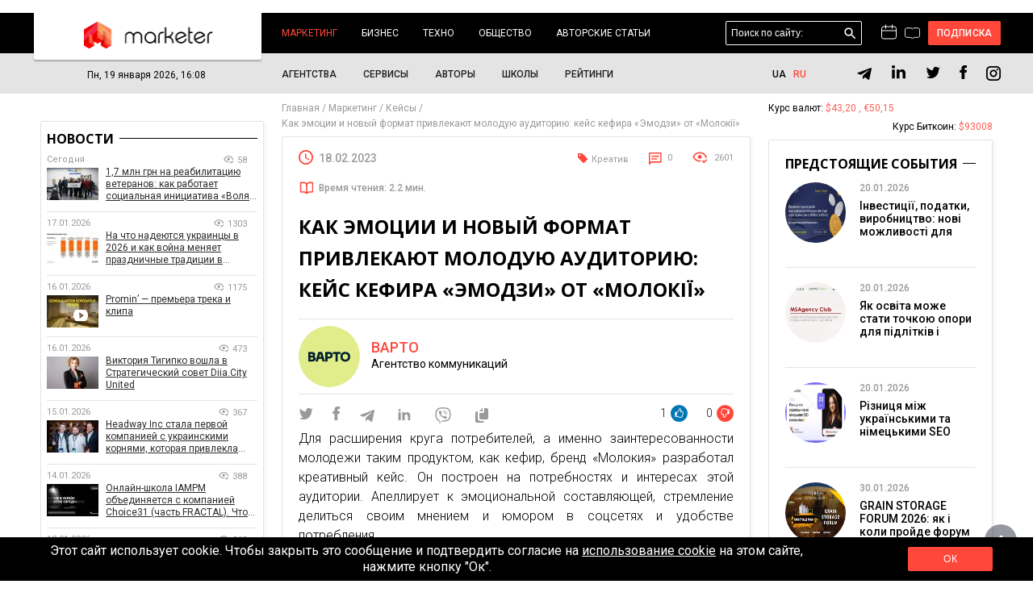

--- FILE ---
content_type: text/html; charset=UTF-8
request_url: https://marketer.ua/ru/case-how-emotions-and-a-new-format-attract-a-young-audience/
body_size: 75368
content:
<!DOCTYPE html>
<html lang="ru" prefix="og: http://ogp.me/ns#">
    <head>
        <meta charset="UTF-8">
        <meta name="viewport" content="width=device-width">
        <meta http-equiv="X-UA-Compatible" content="IE=edge">
        <link rel="pingback" href="https://marketer.ua/xmlrpc.php">
        <link href="https://marketer.ua/wp-content/themes/grissoft/images/logo/favicon.png" rel="icon" />
       <script>(function(w,d,s,l,i){w[l]=w[l]||[];w[l].push({'gtm.start':
        new Date().getTime(),event:'gtm.js'});var f=d.getElementsByTagName(s)[0],
        j=d.createElement(s),dl=l!='dataLayer'?'&l='+l:'';j.async=true;j.src=
        'https://www.googletagmanager.com/gtm.js?id='+i+dl;f.parentNode.insertBefore(j,f);
        })(window,document,'script','dataLayer','GTM-5QLCFJ');
        </script>
        <title>Как эмоции и новый формат привлекают молодую аудиторию: кейс кефира &quot;Эмодзи&quot; от &quot;Молокії&quot; &bull; Marketer</title>
        <link rel="preconnect" href="https://fonts.gstatic.com">
        <meta name="description" content="Для расширения круга потребителей, а именно заинтересованности молодежи таким продуктом, как кефир, бренд «Молокия» разработал креативный кейс. Он построен на потребностях и интересах этой аудитории. Апеллирует к эмоциональной составляющей, стремление">
<meta name="robots" content="MAX-SNIPPET:-1, MAX-IMAGE-PREVIEW:LARGE, MAX-VIDEO-PREVIEW:-1"/>
<link rel="canonical" href="https://marketer.ua/ru/case-how-emotions-and-a-new-format-attract-a-young-audience/" />
<link rel="publisher" href="https://plus.google.com/+MarketerUa"/>
<meta property="og:locale" content="ru_RU" />
<meta property="og:type" content="article" />
<meta property="og:title" content="Как эмоции и новый формат привлекают молодую аудиторию: кейс кефира &quot;Эмодзи&quot; от &quot;Молокії&quot; &bull; Marketer" />
<meta property="og:description" content="Для расширения круга потребителей, а именно заинтересованности молодежи таким продуктом, как кефир, бренд «Молокия» разработал креативный кейс. Он построен на потребностях и интересах этой аудитории. Апеллирует к эмоциональной составляющей, стремление делиться своим мнением и юмором в соцсетях и удобстве потребления. Концепция отвечает ценностям молодежи: быстро, удобно и прикольно. Пришел в магазин, выбрал кефир по своему &hellip;" />
<meta property="og:url" content="https://marketer.ua/ru/case-how-emotions-and-a-new-format-attract-a-young-audience/" />
<meta property="og:site_name" content="Marketer" />
<meta property="article:tag" content="Креатив" />
<meta property="article:section" content="Кейсы" />
<meta property="article:published_time" content="2023-02-18T11:39:06+02:00" />
<meta property="og:image" content="https://marketer.ua/wp-content/uploads/2023/02/kefir.jpg" />
<meta property="og:image:width" content="1600" />
<meta property="og:image:height" content="900" />
<meta name="twitter:card" content="summary" />
<meta name="twitter:description" content="Для расширения круга потребителей, а именно заинтересованности молодежи таким продуктом, как кефир, бренд «Молокия» разработал креативный кейс. Он построен на потребностях и интересах этой аудитории. Апеллирует к эмоциональной составляющей, стремление делиться своим мнением и юмором в соцсетях и удобстве потребления. Концепция отвечает ценностям молодежи: быстро, удобно и прикольно. Пришел в магазин, выбрал кефир по своему [&hellip;]" />
<meta name="twitter:title" content="Как эмоции и новый формат привлекают молодую аудиторию: кейс кефира &quot;Эмодзи&quot; от &quot;Молокії&quot; &bull; Marketer" />
<meta name="twitter:image" content="https://marketer.ua/wp-content/uploads/2023/02/kefir.jpg" />

<link rel="alternate" type="application/rss+xml" title="Marketer &raquo; Лента комментариев к &laquo;Как эмоции и новый формат привлекают молодую аудиторию: кейс кефира &#171;Эмодзи&#187; от &#171;Молокії&#187;&raquo;" href="https://marketer.ua/ru/case-how-emotions-and-a-new-format-attract-a-young-audience/feed/" />
<link rel='stylesheet' id='tribe-events-calendar-style-css'  href='https://marketer.ua/wp-content/plugins/the-events-calendar/src/resources/css/tribe-events-full.min.css' type='text/css' media='all' />
<link rel='stylesheet' id='tribe-events-calendar-mobile-style-css'  href='https://marketer.ua/wp-content/plugins/the-events-calendar/src/resources/css/tribe-events-full-mobile.min.css' type='text/css' media='only screen and (max-width: 768px)' />
<link rel='stylesheet' id='ez-icomoon-css'  href='https://marketer.ua/wp-content/plugins/easy-table-of-contents/vendor/icomoon/style.min.css' type='text/css' media='all' />
<link rel='stylesheet' id='ez-toc-css'  href='https://marketer.ua/wp-content/plugins/easy-table-of-contents/assets/css/screen.min.css' type='text/css' media='all' />
<style id='ez-toc-inline-css' type='text/css'>
div#ez-toc-container p.ez-toc-title {font-size: 120%;}div#ez-toc-container p.ez-toc-title {font-weight: 700;}div#ez-toc-container ul li {font-size: 100%;}div#ez-toc-container {background: #fff;border: 1px solid #ffffff;width: 96%;}div#ez-toc-container p.ez-toc-title {color: #333333;}div#ez-toc-container ul.ez-toc-list a {color: #333333;}div#ez-toc-container ul.ez-toc-list a:hover {color: #ed4040;}div#ez-toc-container ul.ez-toc-list a:visited {color: #999999;}
</style>
<link rel='stylesheet' id='swiper-style-css'  href='https://cdn.jsdelivr.net/npm/swiper@11/swiper-bundle.min.css' type='text/css' media='all' />
<link rel='stylesheet' id='custom-css-css'  href='https://marketer.ua/wp-content/themes/grissoft/style/custom.css' type='text/css' media='all' />
<link rel='stylesheet' id='main_css-css'  href='https://marketer.ua/wp-content/themes/grissoft/style/style.css' type='text/css' media='all' />
<link rel='stylesheet' id='remodal_css-css'  href='https://marketer.ua/wp-content/themes/grissoft/style/remodal.css' type='text/css' media='all' />
<link rel='stylesheet' id='datepicker_css-css'  href='https://marketer.ua/wp-content/themes/grissoft/style/datepicker.css' type='text/css' media='all' />
<link rel='stylesheet' id='font_1-css'  href='https://fonts.googleapis.com/css?family=Roboto%3A300%2C400%2C500%2C700&#038;display=swap&#038;subset=cyrillic-ext' type='text/css' media='all' />
<link rel='stylesheet' id='font_2-css'  href='https://fonts.googleapis.com/css2?family=Open+Sans%3Awght%40300%3B400%3B600%3B700&#038;display=swap' type='text/css' media='all' />
<link rel='stylesheet' id='aviator-css'  href='https://marketer.ua/wp-content/themes/grissoft/style/aviator.css' type='text/css' media='all' />
<link rel='stylesheet' id='slick_css-css'  href='https://marketer.ua/wp-content/themes/grissoft/style/slick.css' type='text/css' media='all' />
<link rel='stylesheet' id='swipebox_css-css'  href='https://marketer.ua/wp-content/themes/grissoft/style/swipebox.css' type='text/css' media='all' />
<script type='text/javascript'>
/* <![CDATA[ */
var tribe_events_linked_posts = {"post_types":{"tribe_venue":"venue","tribe_organizer":"organizer"}};
/* ]]> */
</script>
<script type='text/javascript' src='https://marketer.ua/wp-includes/js/jquery/jquery.js'></script>
<script type='text/javascript' src='https://marketer.ua/wp-includes/js/jquery/jquery-migrate.min.js'></script>
<style>.pseudo-clearfy-link { color: #008acf; cursor: pointer;}.pseudo-clearfy-link:hover { text-decoration: none;}</style><style type="text/css">
.qtranxs_flag_ru {background-image: url(https://marketer.com.ua/wp-content/plugins/qtranslate-x/flags/ru.png); background-repeat: no-repeat;}
.qtranxs_flag_en {background-image: url(https://marketer.com.ua/wp-content/plugins/qtranslate-x/flags/gb.png); background-repeat: no-repeat;}
</style>
<link hreflang="uk" href="https://marketer.ua/ua/case-how-emotions-and-a-new-format-attract-a-young-audience/" rel="alternate" />
<link hreflang="ru" href="https://marketer.ua/ru/case-how-emotions-and-a-new-format-attract-a-young-audience/" rel="alternate" />
<link hreflang="x-default" href="https://marketer.ua/ru/case-how-emotions-and-a-new-format-attract-a-young-audience/" rel="alternate" />
<meta name="generator" content="qTranslate-X 3.4.6.8" />
<link rel="icon" href="https://marketer.ua/wp-content/uploads/2026/01/cropped-Marketer-Fav-32x32.png" sizes="32x32" />
<link rel="icon" href="https://marketer.ua/wp-content/uploads/2026/01/cropped-Marketer-Fav-192x192.png" sizes="192x192" />
<link rel="apple-touch-icon-precomposed" href="https://marketer.ua/wp-content/uploads/2026/01/cropped-Marketer-Fav-180x180.png" />
<meta name="msapplication-TileImage" content="https://marketer.ua/wp-content/uploads/2026/01/cropped-Marketer-Fav-270x270.png" />
        
        <meta name="viewport" content="width=device-width, initial-scale=1">

        <style type="text/css">
        	.width-1200 {
				max-width: 1200px;
				margin: 0 auto;
			}
        	.sidebar-left {
				float: left;
				width: 23.5%;
				padding-bottom: 12px;
				position: relative;
			    right: 52.9%;
			    padding-top: 34px;
			    z-index: 10;
			}
			.sidebar-center {
				float: left;
				width: 52.9%;
				box-sizing: border-box;
				padding: 35px 17px 12px 17px;
				position: relative;
			    left: 23.5%;
			}
			.sidebar-right {
				float: right;
				width: 23.6%;
				padding-bottom: 12px;
				z-index: 10;
			}
			.relative-index {
				box-sizing: border-box;
			    padding: 0 10px;
			    background: #fff;
			    z-index: 1;
			}
        </style>

    </head>
    <body class=" inner-page pagination-page post-page">
        <noscript><iframe src="https://www.googletagmanager.com/ns.html?id=GTM-5QLCFJ" height="0" width="0" style="display:none;visibility:hidden"></iframe></noscript>
        <svg width="0" height="0" class="hidden">
            <symbol id="svg-commentary" xmlns="http://www.w3.org/2000/svg" viewBox="0 0 21 16">
                <path d="M10.1919 1.69107L10.5 1.93218L10.8081 1.69107L11.6515 1.03113C12.0913 0.686982 12.6337 0.5 13.1921 0.5H18C19.3807 0.5 20.5 1.61929 20.5 3V10.8378C20.5 12.2185 19.3807 13.3378 18 13.3378H13.638C12.5494 13.3378 11.5229 13.8443 10.8605 14.7081L10.5 15.1783L10.1395 14.7081C9.47713 13.8443 8.45056 13.3378 7.36202 13.3378H3C1.61929 13.3378 0.5 12.2185 0.5 10.8378V3C0.5 1.61929 1.61929 0.5 3 0.5H7.80786C8.36631 0.5 8.90869 0.686982 9.34849 1.03113L9.65662 0.637356L9.34849 1.03113L10.1919 1.69107Z"></path>
            </symbol>
            <svg id="svg-calendar" xmlns="http://www.w3.org/2000/svg" viewBox="0 0 19 18">
                <rect x="0.5" y="2.5" width="18" height="15" rx="2.5"></rect>
                <line x1="1" y1="7.5" x2="18" y2="7.5"></line>
                <line x1="5.5" x2="5.5" y2="5"></line>
                <line x1="13.5" x2="13.5" y2="5"></line>
            </svg>
        </svg>
        <div id="mobile-menu">
            <div class="mobile-menu_close">x</div>
            <nav class="mobile-menu_nav">
                <ul ><li class="has-sub active "><a href="https://marketer.ua/ru/category/marketing/">Маркетинг</a> <span class="caret"></span><ul><li><a href="https://marketer.ua/ru/category/marketing/internet-marketing/">Digital-маркетинг</a></li><li><a href="https://marketer.ua/ru/category/marketing/research/">Исследования</a></li><li><a href="https://marketer.ua/ru/category/marketing/brands/">Бренды</a></li><li class="active"><a href="https://marketer.ua/ru/category/marketing/cases/">Кейсы</a></li></ul></li><li class="has-sub "><a href="https://marketer.ua/ru/category/business/">Бизнес</a> <span class="caret"></span><ul><li><a href="https://marketer.ua/ru/category/business/market/">Рынок</a></li><li><a href="https://marketer.ua/ru/category/business/startups/">Стартапы</a></li><li><a href="https://marketer.ua/ru/category/business/projects/">Проекты</a></li><li><a href="https://marketer.ua/ru/category/business/real-estate/">Недвижимость</a></li><li><a href="https://marketer.ua/ru/category/business/company-news/">Новости компаний</a></li></ul></li><li class="has-sub "><a href="https://marketer.ua/ru/category/techno/">Техно</a> <span class="caret"></span><ul><li><a href="https://marketer.ua/ru/category/techno/tools/">Инструменты</a></li><li><a href="https://marketer.ua/ru/category/techno/gadgets/">Гаджеты</a></li><li><a href="https://marketer.ua/ru/tag/crypto/">Крипто</a></li><li><a href="https://marketer.ua/ru/category/techno/futurism/">Футуризм</a></li></ul></li><li class="has-sub "><a href="https://marketer.ua/ru/category/society/">Общество</a> <span class="caret"></span><ul><li><a href="https://marketer.ua/ru/category/finance/">Финансы</a></li><li><a href="https://marketer.ua/ru/category/edu/">Образование</a></li><li><a href="https://marketer.ua/ru/category/motivation/">Мотивация</a></li><li><a href="https://marketer.ua/ru/category/psychology/">Психология</a></li></ul></li><li class="has-sub "><a href="https://marketer.ua/ru/category/blog/">Авторские статьи</a> <span class="caret"></span><ul><li><a href="https://marketer.ua/ru/category/interview/">Интервью</a></li><li><a href="https://marketer.ua/ru/category/marketing/opinions/">Мнения</a></li></ul></li></ul>                <ul ><li class=""><a href="https://marketer.ua/ru/agency/">Агентства</a></li><li class=""><a href="https://marketer.ua/ru/website/">Сервисы</a></li><li class=""><a href="https://marketer.ua/ru/author/">Авторы</a></li><li class=""><a href="https://edu.marketer.ua/catalog">Школы</a></li><li class=""><a href="https://marketer.ua/ru/rank/">Рейтинги</a></li></ul>                <ul><li><a href="https://marketer.ua/ru/privacy-policy/">Политика конфиденциальности</a></li><li><a href="https://marketer.ua/ru/about-marketer/">О проекте</a></li><li><a href="https://marketer.ua/ru/reclama/">Реклама</a></li><li><a href="https://marketer.ua/ru/contacts/">Контакты</a></li><li><a href="https://marketer.ua/ru/terms-of-use-of-the-site/">Правила пользования сайтом</a></li><li><a href="https://marketer.ua/ru/blogger/">Приглашаем авторов</a></li><li><a href="https://edu.marketer.ua/">Маркет образования</a></li></ul>
            </nav>
            <div class="mobile-menu_bottom clearfix">
                <div class="menu-social">
                    
        <a href="https://t.me/marketerua" target="_blank" rel="nofollow" class="social-networks_telegram">
            <svg width="20" height="16" viewBox="0 0 16 13" xmlns="http://www.w3.org/2000/svg" id="svg-telegram">
                <path d="M6.52461 7.99508L6.28561 11.3566C6.62755 11.3566 6.77564 11.2098 6.95323 11.0334L8.55636 9.50128L11.8782 11.934C12.4874 12.2735 12.9166 12.0947 13.081 11.3735L15.2614 1.15636L15.262 1.15576C15.4553 0.255168 14.9363 -0.0970024 14.3428 0.123932L1.5262 5.03083C0.651498 5.37036 0.664742 5.85798 1.37751 6.07892L4.65419 7.0981L12.2653 2.33568C12.6235 2.09849 12.9491 2.22973 12.6813 2.46692L6.52461 7.99508Z" fill="black" />
            </svg>
        </a>
        <a href="https://www.linkedin.com/company/marketer.ua" target="_blank" rel="nofollow" class="social-networks_instagram">
            <svg width="18" height="18" viewBox="0 0 18 18" fill="none" xmlns="http://www.w3.org/2000/svg">
                <path d="M17.0526 10.9377V17.2422H13.3977V11.36C13.3977 9.88234 12.869 8.87389 11.546 8.87389C10.5362 8.87389 9.93514 9.55351 9.67073 10.2109C9.57439 10.446 9.54957 10.7731 9.54957 11.1021V17.2422H5.89337C5.89337 17.2422 5.94261 7.27966 5.89337 6.24747H9.54919V7.80593C9.5418 7.81759 9.53213 7.83016 9.52512 7.84145H9.54919V7.80593C10.0349 7.05785 10.9023 5.98918 12.8438 5.98918C15.2493 5.98913 17.0526 7.5606 17.0526 10.9377ZM2.06887 0.947449C0.818105 0.947449 0 1.76786 0 2.84671C0 3.90206 0.794436 4.74737 2.02035 4.74737H2.04477C3.31976 4.74737 4.11269 3.90222 4.11269 2.84671C4.08866 1.76786 3.31976 0.947449 2.06887 0.947449ZM0.217143 17.2422H3.87191V6.24747H0.217143V17.2422Z" fill="black"/>
            </svg>
        </a>
        <a href="https://twitter.com/marketer_ua" target="_blank" rel="nofollow" class="social-networks_twitter">
            <svg width="18" height="16" viewBox="0 0 18 16" fill="none" xmlns="http://www.w3.org/2000/svg">
                <path d="M17.7894 2.51393C17.1618 2.8065 16.4852 2.99876 15.7842 3.09071C16.5015 2.64767 17.0558 1.94551 17.3167 1.10124C16.6401 1.51919 15.8902 1.81176 15.0995 1.97894C14.4555 1.26006 13.5507 0.842102 12.5237 0.842102C10.6081 0.842102 9.04304 2.44706 9.04304 4.42817C9.04304 4.71238 9.07565 4.98823 9.13271 5.24736C6.23083 5.0969 3.64685 3.66749 1.92691 1.50247C1.62531 2.0291 1.45414 2.64767 1.45414 3.29969C1.45414 4.5452 2.06549 5.6486 3.01104 6.27554C2.4323 6.27554 1.89431 6.10835 1.42153 5.85758C1.42153 5.85758 1.42153 5.85758 1.42153 5.88266C1.42153 7.62136 2.62793 9.07585 4.22559 9.40185C3.93215 9.48544 3.62239 9.52724 3.30449 9.52724C3.08441 9.52724 2.86432 9.50216 2.65238 9.46037C3.09256 10.8731 4.37232 11.9263 5.91292 11.9514C4.72283 12.921 3.21483 13.4895 1.56825 13.4895C1.29111 13.4895 1.01396 13.4727 0.736816 13.4393C2.28557 14.4591 4.12778 15.0526 6.10041 15.0526C12.5237 15.0526 16.0532 9.58575 16.0532 4.84613C16.0532 4.6873 16.0532 4.53684 16.0451 4.37801C16.7298 3.87647 17.3167 3.24117 17.7894 2.51393Z" fill="black"/>
            </svg>
        </a>
        <a href="https://www.facebook.com/Marketer.FB" target="_blank" rel="nofollow" class="social-networks_facebook">
            <svg width="9" height="18" viewBox="0 0 9 18" fill="none" xmlns="http://www.w3.org/2000/svg">
                <path d="M0.590836 10.0296H2.46008V17.725C2.46008 17.8769 2.58319 18 2.73512 18H5.90447C6.05643 18 6.17949 17.8769 6.17949 17.725V10.0659H8.32841C8.46814 10.0659 8.58562 9.96102 8.60163 9.82224L8.928 6.98919C8.9369 6.91124 8.91227 6.83319 8.86007 6.77471C8.80787 6.71618 8.73322 6.68268 8.65478 6.68268H6.17968V4.90679C6.17968 4.37144 6.46787 4.09998 7.03648 4.09998C7.11748 4.09998 8.65478 4.09998 8.65478 4.09998C8.80673 4.09998 8.92989 3.97681 8.92989 3.82493V1.22447C8.92989 1.07253 8.80673 0.949423 8.65478 0.949423H6.42448C6.40876 0.948653 6.3738 0.947388 6.32236 0.947388C5.93536 0.947388 4.59023 1.02335 3.52768 2.00085C2.35039 3.08408 2.51404 4.38108 2.55315 4.60594V6.68262H0.590836C0.438897 6.68262 0.315796 6.80573 0.315796 6.95767V9.75452C0.315796 9.90645 0.438897 10.0296 0.590836 10.0296Z" fill="black"/>
            </svg>
        </a>
        <a href="https://www.instagram.com/marketer.ua/" target="_blank" rel="nofollow" class="social-networks_google">
            <svg width="18" height="18" viewBox="0 0 43 43" fill="none" xmlns="http://www.w3.org/2000/svg">
				<path d="M12.47 0H30.53C37.41 0 43 5.59 43 12.47V30.53C43 33.8373 41.6862 37.009 39.3476 39.3476C37.009 41.6862 33.8373 43 30.53 43H12.47C5.59 43 0 37.41 0 30.53V12.47C0 9.16275 1.3138 5.99096 3.65238 3.65238C5.99096 1.3138 9.16275 0 12.47 0ZM12.04 4.3C9.98722 4.3 8.01853 5.11546 6.56699 6.56699C5.11546 8.01853 4.3 9.98722 4.3 12.04V30.96C4.3 35.2385 7.7615 38.7 12.04 38.7H30.96C33.0128 38.7 34.9815 37.8845 36.433 36.433C37.8845 34.9815 38.7 33.0128 38.7 30.96V12.04C38.7 7.7615 35.2385 4.3 30.96 4.3H12.04ZM32.7875 7.525C33.5003 7.525 34.1838 7.80815 34.6879 8.31215C35.1919 8.81615 35.475 9.49973 35.475 10.2125C35.475 10.9253 35.1919 11.6088 34.6879 12.1129C34.1838 12.6169 33.5003 12.9 32.7875 12.9C32.0747 12.9 31.3912 12.6169 30.8871 12.1129C30.3831 11.6088 30.1 10.9253 30.1 10.2125C30.1 9.49973 30.3831 8.81615 30.8871 8.31215C31.3912 7.80815 32.0747 7.525 32.7875 7.525ZM21.5 10.75C24.3511 10.75 27.0854 11.8826 29.1014 13.8986C31.1174 15.9146 32.25 18.6489 32.25 21.5C32.25 24.3511 31.1174 27.0854 29.1014 29.1014C27.0854 31.1174 24.3511 32.25 21.5 32.25C18.6489 32.25 15.9146 31.1174 13.8986 29.1014C11.8826 27.0854 10.75 24.3511 10.75 21.5C10.75 18.6489 11.8826 15.9146 13.8986 13.8986C15.9146 11.8826 18.6489 10.75 21.5 10.75ZM21.5 15.05C19.7894 15.05 18.1488 15.7296 16.9392 16.9392C15.7296 18.1488 15.05 19.7894 15.05 21.5C15.05 23.2106 15.7296 24.8512 16.9392 26.0608C18.1488 27.2705 19.7894 27.95 21.5 27.95C23.2106 27.95 24.8512 27.2705 26.0608 26.0608C27.2705 24.8512 27.95 23.2106 27.95 21.5C27.95 19.7894 27.2705 18.1488 26.0608 16.9392C24.8512 15.7296 23.2106 15.05 21.5 15.05Z" fill="black"/>
			</svg>
        </a>
                    </div>
            </div>
        </div>

        <div class="wreaper">
                        <header>
                <div class="width-1200 box-relative">
                    <div class="all-box-logo">
                        <a href="https://marketer.ua/ru/" class="box-logo">
                            <img src="https://marketer.ua/wp-content/themes/grissoft/images/img-logo.png" alt="">
                        </a>
                    </div>
                    <nav class="menu-1">
                        <ul ><li class="active "><a href="https://marketer.ua/ru/category/marketing/">Маркетинг</a> <span class="caret"></span><ul><li><a href="https://marketer.ua/ru/category/marketing/internet-marketing/">Digital-маркетинг</a></li><li><a href="https://marketer.ua/ru/category/marketing/research/">Исследования</a></li><li><a href="https://marketer.ua/ru/category/marketing/brands/">Бренды</a></li><li class="active"><a href="https://marketer.ua/ru/category/marketing/cases/">Кейсы</a></li></ul></li><li class=""><a href="https://marketer.ua/ru/category/business/">Бизнес</a> <span class="caret"></span><ul><li><a href="https://marketer.ua/ru/category/business/market/">Рынок</a></li><li><a href="https://marketer.ua/ru/category/business/startups/">Стартапы</a></li><li><a href="https://marketer.ua/ru/category/business/projects/">Проекты</a></li><li><a href="https://marketer.ua/ru/category/business/real-estate/">Недвижимость</a></li><li><a href="https://marketer.ua/ru/category/business/company-news/">Новости компаний</a></li></ul></li><li class=""><a href="https://marketer.ua/ru/category/techno/">Техно</a> <span class="caret"></span><ul><li><a href="https://marketer.ua/ru/category/techno/tools/">Инструменты</a></li><li><a href="https://marketer.ua/ru/category/techno/gadgets/">Гаджеты</a></li><li><a href="https://marketer.ua/ru/tag/crypto/">Крипто</a></li><li><a href="https://marketer.ua/ru/category/techno/futurism/">Футуризм</a></li></ul></li><li class=""><a href="https://marketer.ua/ru/category/society/">Общество</a> <span class="caret"></span><ul><li><a href="https://marketer.ua/ru/category/finance/">Финансы</a></li><li><a href="https://marketer.ua/ru/category/edu/">Образование</a></li><li><a href="https://marketer.ua/ru/category/motivation/">Мотивация</a></li><li><a href="https://marketer.ua/ru/category/psychology/">Психология</a></li></ul></li><li class=""><a href="https://marketer.ua/ru/category/blog/">Авторские статьи</a> <span class="caret"></span><ul><li><a href="https://marketer.ua/ru/category/interview/">Интервью</a></li><li><a href="https://marketer.ua/ru/category/marketing/opinions/">Мнения</a></li></ul></li></ul>                    </nav>
                    <div class="header-right">
                        <div class="button-menu_tablet">hamburger</div>
                        <div class="tablet-search">searchs</div>
                        <div class="header-search">
    <form class="form-search" role="search" method="get" id="searchform" action="https://marketer.ua/ru/" >
        <input name="s" id="s" type="text" placeholder="Поиск по сайту:" value="" class="header-search_input">
        <button class="header-search_button form-search_button">поиск</button>
        
    </form>
    <button class="searchs-icons_tablet">закрыть</button>
</div>                        <a title="Календар" class="svg-icon" href="/events/month/">
                            <svg width="19" height="18"><use  xlink:href="#svg-calendar"></use></svg>
                        </a>
                        <a title="События" class="svg-icon svg-commentary" href="/agency/">
                            <svg width="21" height="16"><use xlink:href="#svg-commentary"></use></svg>
                        </a>
                        <div class="button-login" onclick="isLogged('login');">Подписка</div>

                    </div>
                </div>
            </header>
            
            <div class="header-bottom">
                <div class="width-1200">
                    <div class="size-0">
                        <div class="header-bottom_left">
                            <div class="header-bottom_time">Пн, 19 января 2026, 16:08</div>
                        </div>
                        <div class="header-bottom_center">
                            <nav class="header-bottom_menu">
                                <ul><li><a href="https://marketer.ua/ru/agency/">Агентства</a></li><li><a href="https://marketer.ua/ru/website/">Сервисы</a></li><li><a href="https://marketer.ua/ru/author/">Авторы</a></li><li><a href="https://edu.marketer.ua/catalog">Школы</a></li><li><a href="https://marketer.ua/ru/rank/">Рейтинги</a></li></ul>                            </nav>
                        </div>
                        <div class="header-bottom_right">
                            
<ul class="language-chooser language-chooser-short qtranxs_language_chooser" id="qtranslate-chooser">
<li><a href="https://marketer.ua/ua/case-how-emotions-and-a-new-format-attract-a-young-audience/" class="qtranxs_short_ua qtranxs_short" title="Українська (ua)"><span>ua</span></a></li>
<li class="active"><a href="https://marketer.ua/ru/case-how-emotions-and-a-new-format-attract-a-young-audience/" class="qtranxs_short_ru qtranxs_short" title="404 (ru)"><span>ru</span></a></li>
</ul><div class="qtranxs_widget_end"></div>
 
                            <div class="social-networks">
                                
        <a href="https://t.me/marketerua" target="_blank" rel="nofollow" class="social-networks_telegram">
            <svg width="20" height="16" viewBox="0 0 16 13" xmlns="http://www.w3.org/2000/svg" id="svg-telegram">
                <path d="M6.52461 7.99508L6.28561 11.3566C6.62755 11.3566 6.77564 11.2098 6.95323 11.0334L8.55636 9.50128L11.8782 11.934C12.4874 12.2735 12.9166 12.0947 13.081 11.3735L15.2614 1.15636L15.262 1.15576C15.4553 0.255168 14.9363 -0.0970024 14.3428 0.123932L1.5262 5.03083C0.651498 5.37036 0.664742 5.85798 1.37751 6.07892L4.65419 7.0981L12.2653 2.33568C12.6235 2.09849 12.9491 2.22973 12.6813 2.46692L6.52461 7.99508Z" fill="black" />
            </svg>
        </a>
        <a href="https://www.linkedin.com/company/marketer.ua" target="_blank" rel="nofollow" class="social-networks_instagram">
            <svg width="18" height="18" viewBox="0 0 18 18" fill="none" xmlns="http://www.w3.org/2000/svg">
                <path d="M17.0526 10.9377V17.2422H13.3977V11.36C13.3977 9.88234 12.869 8.87389 11.546 8.87389C10.5362 8.87389 9.93514 9.55351 9.67073 10.2109C9.57439 10.446 9.54957 10.7731 9.54957 11.1021V17.2422H5.89337C5.89337 17.2422 5.94261 7.27966 5.89337 6.24747H9.54919V7.80593C9.5418 7.81759 9.53213 7.83016 9.52512 7.84145H9.54919V7.80593C10.0349 7.05785 10.9023 5.98918 12.8438 5.98918C15.2493 5.98913 17.0526 7.5606 17.0526 10.9377ZM2.06887 0.947449C0.818105 0.947449 0 1.76786 0 2.84671C0 3.90206 0.794436 4.74737 2.02035 4.74737H2.04477C3.31976 4.74737 4.11269 3.90222 4.11269 2.84671C4.08866 1.76786 3.31976 0.947449 2.06887 0.947449ZM0.217143 17.2422H3.87191V6.24747H0.217143V17.2422Z" fill="black"/>
            </svg>
        </a>
        <a href="https://twitter.com/marketer_ua" target="_blank" rel="nofollow" class="social-networks_twitter">
            <svg width="18" height="16" viewBox="0 0 18 16" fill="none" xmlns="http://www.w3.org/2000/svg">
                <path d="M17.7894 2.51393C17.1618 2.8065 16.4852 2.99876 15.7842 3.09071C16.5015 2.64767 17.0558 1.94551 17.3167 1.10124C16.6401 1.51919 15.8902 1.81176 15.0995 1.97894C14.4555 1.26006 13.5507 0.842102 12.5237 0.842102C10.6081 0.842102 9.04304 2.44706 9.04304 4.42817C9.04304 4.71238 9.07565 4.98823 9.13271 5.24736C6.23083 5.0969 3.64685 3.66749 1.92691 1.50247C1.62531 2.0291 1.45414 2.64767 1.45414 3.29969C1.45414 4.5452 2.06549 5.6486 3.01104 6.27554C2.4323 6.27554 1.89431 6.10835 1.42153 5.85758C1.42153 5.85758 1.42153 5.85758 1.42153 5.88266C1.42153 7.62136 2.62793 9.07585 4.22559 9.40185C3.93215 9.48544 3.62239 9.52724 3.30449 9.52724C3.08441 9.52724 2.86432 9.50216 2.65238 9.46037C3.09256 10.8731 4.37232 11.9263 5.91292 11.9514C4.72283 12.921 3.21483 13.4895 1.56825 13.4895C1.29111 13.4895 1.01396 13.4727 0.736816 13.4393C2.28557 14.4591 4.12778 15.0526 6.10041 15.0526C12.5237 15.0526 16.0532 9.58575 16.0532 4.84613C16.0532 4.6873 16.0532 4.53684 16.0451 4.37801C16.7298 3.87647 17.3167 3.24117 17.7894 2.51393Z" fill="black"/>
            </svg>
        </a>
        <a href="https://www.facebook.com/Marketer.FB" target="_blank" rel="nofollow" class="social-networks_facebook">
            <svg width="9" height="18" viewBox="0 0 9 18" fill="none" xmlns="http://www.w3.org/2000/svg">
                <path d="M0.590836 10.0296H2.46008V17.725C2.46008 17.8769 2.58319 18 2.73512 18H5.90447C6.05643 18 6.17949 17.8769 6.17949 17.725V10.0659H8.32841C8.46814 10.0659 8.58562 9.96102 8.60163 9.82224L8.928 6.98919C8.9369 6.91124 8.91227 6.83319 8.86007 6.77471C8.80787 6.71618 8.73322 6.68268 8.65478 6.68268H6.17968V4.90679C6.17968 4.37144 6.46787 4.09998 7.03648 4.09998C7.11748 4.09998 8.65478 4.09998 8.65478 4.09998C8.80673 4.09998 8.92989 3.97681 8.92989 3.82493V1.22447C8.92989 1.07253 8.80673 0.949423 8.65478 0.949423H6.42448C6.40876 0.948653 6.3738 0.947388 6.32236 0.947388C5.93536 0.947388 4.59023 1.02335 3.52768 2.00085C2.35039 3.08408 2.51404 4.38108 2.55315 4.60594V6.68262H0.590836C0.438897 6.68262 0.315796 6.80573 0.315796 6.95767V9.75452C0.315796 9.90645 0.438897 10.0296 0.590836 10.0296Z" fill="black"/>
            </svg>
        </a>
        <a href="https://www.instagram.com/marketer.ua/" target="_blank" rel="nofollow" class="social-networks_google">
            <svg width="18" height="18" viewBox="0 0 43 43" fill="none" xmlns="http://www.w3.org/2000/svg">
				<path d="M12.47 0H30.53C37.41 0 43 5.59 43 12.47V30.53C43 33.8373 41.6862 37.009 39.3476 39.3476C37.009 41.6862 33.8373 43 30.53 43H12.47C5.59 43 0 37.41 0 30.53V12.47C0 9.16275 1.3138 5.99096 3.65238 3.65238C5.99096 1.3138 9.16275 0 12.47 0ZM12.04 4.3C9.98722 4.3 8.01853 5.11546 6.56699 6.56699C5.11546 8.01853 4.3 9.98722 4.3 12.04V30.96C4.3 35.2385 7.7615 38.7 12.04 38.7H30.96C33.0128 38.7 34.9815 37.8845 36.433 36.433C37.8845 34.9815 38.7 33.0128 38.7 30.96V12.04C38.7 7.7615 35.2385 4.3 30.96 4.3H12.04ZM32.7875 7.525C33.5003 7.525 34.1838 7.80815 34.6879 8.31215C35.1919 8.81615 35.475 9.49973 35.475 10.2125C35.475 10.9253 35.1919 11.6088 34.6879 12.1129C34.1838 12.6169 33.5003 12.9 32.7875 12.9C32.0747 12.9 31.3912 12.6169 30.8871 12.1129C30.3831 11.6088 30.1 10.9253 30.1 10.2125C30.1 9.49973 30.3831 8.81615 30.8871 8.31215C31.3912 7.80815 32.0747 7.525 32.7875 7.525ZM21.5 10.75C24.3511 10.75 27.0854 11.8826 29.1014 13.8986C31.1174 15.9146 32.25 18.6489 32.25 21.5C32.25 24.3511 31.1174 27.0854 29.1014 29.1014C27.0854 31.1174 24.3511 32.25 21.5 32.25C18.6489 32.25 15.9146 31.1174 13.8986 29.1014C11.8826 27.0854 10.75 24.3511 10.75 21.5C10.75 18.6489 11.8826 15.9146 13.8986 13.8986C15.9146 11.8826 18.6489 10.75 21.5 10.75ZM21.5 15.05C19.7894 15.05 18.1488 15.7296 16.9392 16.9392C15.7296 18.1488 15.05 19.7894 15.05 21.5C15.05 23.2106 15.7296 24.8512 16.9392 26.0608C18.1488 27.2705 19.7894 27.95 21.5 27.95C23.2106 27.95 24.8512 27.2705 26.0608 26.0608C27.2705 24.8512 27.95 23.2106 27.95 21.5C27.95 19.7894 27.2705 18.1488 26.0608 16.9392C24.8512 15.7296 23.2106 15.05 21.5 15.05Z" fill="black"/>
			</svg>
        </a>
     
                            </div>
                            <div class="language_mobile">
                            	
<ul class="language-chooser language-chooser-short qtranxs_language_chooser" id="qtranslate-chooser">
<li><a href="https://marketer.ua/ua/case-how-emotions-and-a-new-format-attract-a-young-audience/" class="qtranxs_short_ua qtranxs_short" title="Українська (ua)"><span>ua</span></a></li>
<li class="active"><a href="https://marketer.ua/ru/case-how-emotions-and-a-new-format-attract-a-young-audience/" class="qtranxs_short_ru qtranxs_short" title="404 (ru)"><span>ru</span></a></li>
</ul><div class="qtranxs_widget_end"></div>
 
                            </div>
                        </div>
                    </div>
                </div>
            </div>    <div itemscope itemtype="https://schema.org/Article" class="width-1200 clearfix relative-index">
        <meta itemprop="url" content="https://marketer.ua/ru/case-how-emotions-and-a-new-format-attract-a-young-audience/">
        <div class="sidebar-center">
                    <div class="exchange-rates exchange-rates_tablet  clearfix">
            <div class="exchange-rates_left exchange-rates_text"><span>Курс валют:</span>  $43,20            , €50,15            </div>
            <div class="exchange-rates_right exchange-rates_text"><span>Курс Биткоин:</span> $93008</div>
        </div>
                    <ul itemscope itemtype="https://schema.org/BreadcrumbList" class="b-breadcrumbs clearfix"><li itemprop="itemListElement" itemscope itemtype="https://schema.org/ListItem"><meta itemprop="position" content="1"/><a itemprop="item" href="https://marketer.ua/ru/"><span itemprop="name">Главная</span></a></li><li itemprop="itemListElement" itemscope itemtype="https://schema.org/ListItem"><meta itemprop="position" content="3"/><a itemprop="item" href="https://marketer.ua/ru/category/marketing/"><span itemprop="name">Маркетинг</span></a></li><li itemprop="itemListElement" itemscope itemtype="https://schema.org/ListItem"><meta itemprop="position" content="4"/><a itemprop="item" href="https://marketer.ua/ru/category/marketing/cases/"><span itemprop="name">Кейсы</span></a></li><li itemprop="itemListElement" itemscope   itemtype="https://schema.org/ListItem"><meta itemprop="position" content="4"/><a itemprop="item" href="#" ><span itemprop="name">Как эмоции и новый формат привлекают молодую аудиторию: кейс кефира &#171;Эмодзи&#187; от &#171;Молокії&#187;</span></a></li></ul>                        <meta itemprop="image" content="https://marketer.ua/wp-content/uploads/2023/02/kefir.jpg">

            <div class="all-category-detali">
                <div class="category-detali">
                                        <div class="date-comments-views clearfix">
                        <div class="d-c-v_date" itemprop="datePublished" content="2023-02-18T11:39:06+02:00">18.02.2023</div>
                                                <div class="d-c-v_right">
                            <div class="left-right_item-2"><ul class="list-tags"><li><img src="https://marketer.ua/wp-content/themes/grissoft/images/iocns-tag.svg" alt=""></li><li><a href="https://marketer.ua/ru/tag/creative/">Креатив</a></li></ul></div>                            <a href="#comments" class="d-c-v_comments">0 </a>
                            <div class="d-c-v_views">2601</div>
                        </div>
                    </div>
                    <div class="audio-reading-block">
                        <div  class="reader_time d-c-v_date">
                            Время чтения:                            2.2                            мин.                        </div>

                                            </div>
                    <h1 itemprop="headline">Как эмоции и новый формат привлекают молодую аудиторию: кейс кефира &#171;Эмодзи&#187; от &#171;Молокії&#187;</h1>

                    <div class="c-d_description">
                        <div itemprop="author" itemscope itemtype="https://schema.org/Person">
                                <div class="box-author clearfix">
        <a href="https://marketer.ua/ru/agency/warto/" class="box-author_thumb">
            <img src="https://marketer.ua/wp-content/uploads/2021/07/Warto.png" alt="" class="avatar  avatar-75  photo user-7-avatar" width="75" height="75">
        </a>
        <div class="box-author_right">
            <a href="https://marketer.ua/ru/agency/warto/" class="box-author_name">
                <h4>ВАРТО</h4>
            </a>
            <div class="box-author_description">
                <p>Агентство коммуникаций</p>
            </div>
        </div>
    </div>
                                <meta itemprop="name" content="Marketer">
                            <meta itemprop="url" content="https://marketer.ua/ru/author/marketer/">

                        </div>

                        <div class="left-right clearfix">
                            <div class="page_social">    <!-- Кнопка Twitter -->
    <a href="https://twitter.com/share?url=https://marketer.ua/ru/case-how-emotions-and-a-new-format-attract-a-young-audience/&text=Как эмоции и новый формат привлекают молодую аудиторию: кейс кефира &#171;Эмодзи&#187; от &#171;Молокії&#187;" class="social-networks_twitter">
        <svg width="18" height="16" viewBox="0 0 18 16" fill="none" xmlns="http://www.w3.org/2000/svg">
            <path d="M17.7894 2.51393C17.1618 2.8065 16.4852 2.99876 15.7842 3.09071C16.5015 2.64767 17.0558 1.94551 17.3167 1.10124C16.6401 1.51919 15.8902 1.81176 15.0995 1.97894C14.4555 1.26006 13.5507 0.842102 12.5237 0.842102C10.6081 0.842102 9.04304 2.44706 9.04304 4.42817C9.04304 4.71238 9.07565 4.98823 9.13271 5.24736C6.23083 5.0969 3.64685 3.66749 1.92691 1.50247C1.62531 2.0291 1.45414 2.64767 1.45414 3.29969C1.45414 4.5452 2.06549 5.6486 3.01104 6.27554C2.4323 6.27554 1.89431 6.10835 1.42153 5.85758C1.42153 5.85758 1.42153 5.85758 1.42153 5.88266C1.42153 7.62136 2.62793 9.07585 4.22559 9.40185C3.93215 9.48544 3.62239 9.52724 3.30449 9.52724C3.08441 9.52724 2.86432 9.50216 2.65238 9.46037C3.09256 10.8731 4.37232 11.9263 5.91292 11.9514C4.72283 12.921 3.21483 13.4895 1.56825 13.4895C1.29111 13.4895 1.01396 13.4727 0.736816 13.4393C2.28557 14.4591 4.12778 15.0526 6.10041 15.0526C12.5237 15.0526 16.0532 9.58575 16.0532 4.84613C16.0532 4.6873 16.0532 4.53684 16.0451 4.37801C16.7298 3.87647 17.3167 3.24117 17.7894 2.51393Z"
                  fill="black"></path>
        </svg>
    </a>

    <!-- Кнопка Facebook -->
    <a href="https://www.facebook.com/sharer/sharer.php?u=https://marketer.ua/ru/case-how-emotions-and-a-new-format-attract-a-young-audience/" class="social-networks_facebook">
        <svg width="9" height="18" viewBox="0 0 9 18" fill="none" xmlns="http://www.w3.org/2000/svg">
            <path d="M0.590836 10.0296H2.46008V17.725C2.46008 17.8769 2.58319 18 2.73512 18H5.90447C6.05643 18 6.17949 17.8769 6.17949 17.725V10.0659H8.32841C8.46814 10.0659 8.58562 9.96102 8.60163 9.82224L8.928 6.98919C8.9369 6.91124 8.91227 6.83319 8.86007 6.77471C8.80787 6.71618 8.73322 6.68268 8.65478 6.68268H6.17968V4.90679C6.17968 4.37144 6.46787 4.09998 7.03648 4.09998C7.11748 4.09998 8.65478 4.09998 8.65478 4.09998C8.80673 4.09998 8.92989 3.97681 8.92989 3.82493V1.22447C8.92989 1.07253 8.80673 0.949423 8.65478 0.949423H6.42448C6.40876 0.948653 6.3738 0.947388 6.32236 0.947388C5.93536 0.947388 4.59023 1.02335 3.52768 2.00085C2.35039 3.08408 2.51404 4.38108 2.55315 4.60594V6.68262H0.590836C0.438897 6.68262 0.315796 6.80573 0.315796 6.95767V9.75452C0.315796 9.90645 0.438897 10.0296 0.590836 10.0296Z"
                  fill="black"></path>
        </svg>
    </a>

    <!-- Кнопка Telegram -->
    <a href="https://marketer.ua/ru/case-how-emotions-and-a-new-format-attract-a-young-audience/" onclick="window.open('https://telegram.me/share/url?url=https://marketer.ua/ru/case-how-emotions-and-a-new-format-attract-a-young-audience/','sharer','status=0,toolbar=0,width=650,height=500');return false;"
       class="social-networks_telegram">
        <svg width="20" height="16" viewBox="0 0 16 13" xmlns="http://www.w3.org/2000/svg" id="svg-telegram">
            <path d="M6.52461 7.99508L6.28561 11.3566C6.62755 11.3566 6.77564 11.2098 6.95323 11.0334L8.55636 9.50128L11.8782 11.934C12.4874 12.2735 12.9166 12.0947 13.081 11.3735L15.2614 1.15636L15.262 1.15576C15.4553 0.255168 14.9363 -0.0970024 14.3428 0.123932L1.5262 5.03083C0.651498 5.37036 0.664742 5.85798 1.37751 6.07892L4.65419 7.0981L12.2653 2.33568C12.6235 2.09849 12.9491 2.22973 12.6813 2.46692L6.52461 7.99508Z"
                  fill="black"/>
        </svg>
    </a>

    <!-- Кнопка LinkedIn -->
    <a href="https://www.linkedin.com/shareArticle?mini=true&url=https://marketer.ua/ru/case-how-emotions-and-a-new-format-attract-a-young-audience/" class="social-networks_linkedin" target="_blank">
        <svg class="w-6 h-6 text-gray-800 dark:text-white" aria-hidden="true" xmlns="http://www.w3.org/2000/svg"
             width="24" height="22" fill="currentColor" viewBox="0 0 24 24">
            <path fill-rule="evenodd"
                  d="M12.51 8.796v1.697a3.738 3.738 0 0 1 3.288-1.684c3.455 0 4.202 2.16 4.202 4.97V19.5h-3.2v-5.072c0-1.21-.244-2.766-2.128-2.766-1.827 0-2.139 1.317-2.139 2.676V19.5h-3.19V8.796h3.168ZM7.2 6.106a1.61 1.61 0 0 1-.988 1.483 1.595 1.595 0 0 1-1.743-.348A1.607 1.607 0 0 1 5.6 4.5a1.601 1.601 0 0 1 1.6 1.606Z"
                  clip-rule="evenodd"/>
            <path d="M7.2 8.809H4V19.5h3.2V8.809Z"/>
        </svg>

    </a>

    <!-- Кнопка Viber -->
    <a href="viber://forward?text=https://marketer.ua/ru/case-how-emotions-and-a-new-format-attract-a-young-audience/" class="social-networks_viber" target="_blank">
        <svg xmlns="http://www.w3.org/2000/svg" width="24" height="24" viewBox="0 0 24 24" fill="none">
            <path d="M12.743 13.455s.356.03.547-.206l.374-.47c.18-.232.614-.38 1.04-.144a11.005 11.005 0 0 1 .928.593c.282.207.86.69.862.69.276.233.34.574.152.934l-.002.008a3.896 3.896 0 0 1-.777.957l-.007.005q-.401.335-.789.381a.522.522 0 0 1-.115.008 1.05 1.05 0 0 1-.335-.052l-.009-.012c-.398-.113-1.062-.394-2.169-1.004a12.917 12.917 0 0 1-1.822-1.204 9.553 9.553 0 0 1-.82-.727l-.027-.027-.028-.028-.028-.027-.027-.028a9.553 9.553 0 0 1-.727-.82A12.93 12.93 0 0 1 7.76 10.46c-.61-1.107-.891-1.77-1.004-2.17l-.012-.008a1.05 1.05 0 0 1-.051-.335.506.506 0 0 1 .007-.115q.048-.387.382-.79l.005-.007a3.888 3.888 0 0 1 .957-.777l.007-.001c.36-.188.702-.124.934.15.002.001.484.58.69.862a11.005 11.005 0 0 1 .593.929c.237.425.089.86-.144 1.04l-.47.373c-.237.192-.206.548-.206.548s.696 2.633 3.295 3.296zm-.878-7.875a.253.253 0 0 0-.256.252.253.253 0 0 0 .252.254c1.353.01 2.454.447 3.356 1.326.894.872 1.351 2.057 1.363 3.611a.253.253 0 0 0 .254.252.253.253 0 0 0 .252-.255c-.013-1.654-.517-2.996-1.516-3.97-.99-.965-2.242-1.46-3.705-1.47Zm.463 1.313a.253.253 0 0 0-.271.234.253.253 0 0 0 .234.271c.966.071 1.682.387 2.205.957.524.573.773 1.27.754 2.141a.253.253 0 0 0 .248.258.253.253 0 0 0 .258-.246c.021-.978-.276-1.827-.887-2.494-.617-.674-1.48-1.044-2.54-1.121Zm.379 1.357a.253.253 0 0 0-.266.24.253.253 0 0 0 .239.266c.436.023.73.146.93.351.198.206.32.516.343.971a.253.253 0 0 0 .264.24.253.253 0 0 0 .24-.263c-.027-.537-.18-.984-.484-1.3-.305-.314-.743-.478-1.266-.505Zm6.636-4.3c-.497-.458-2.506-1.916-6.98-1.936 0 0-5.275-.318-7.847 2.041-1.431 1.432-1.935 3.527-1.988 6.125-.053 2.597-.122 7.465 4.57 8.785h.005L7.1 20.98s-.03.815.507.981c.65.202 1.03-.418 1.65-1.086.341-.367.811-.905 1.165-1.317 3.21.27 5.678-.347 5.958-.439.648-.21 4.315-.68 4.91-5.547.616-5.017-.297-8.19-1.947-9.621Zm.544 9.262c-.504 4.064-3.478 4.32-4.026 4.496-.233.075-2.401.614-5.127.436 0 0-2.031 2.45-2.666 3.088-.099.1-.215.14-.293.12-.11-.027-.14-.156-.138-.345l.017-3.347s-.002 0 0 0c-3.97-1.102-3.738-5.246-3.693-7.415.045-2.17.453-3.947 1.664-5.143C7.8 3.132 12.28 3.426 12.28 3.426c3.784.017 5.598 1.157 6.018 1.538 1.396 1.196 2.108 4.056 1.588 8.247z" class="cls-1" style="stroke-width:.0300125"/></svg>
    </a>

    <!-- Кнопка Копіювати посилання -->
    <a onclick="copyLink()" href="javascript:void(0)" class="social-networks_copy">
        <svg class="w-6 h-6 text-gray-800 dark:text-white" aria-hidden="true" xmlns="http://www.w3.org/2000/svg" width="24" height="24" fill="currentColor" viewBox="0 0 24 24">
            <path fill-rule="evenodd" d="M7 9v6a4 4 0 0 0 4 4h4a2 2 0 0 1-2 2H6a2 2 0 0 1-2-2V9a2 2 0 0 1 2-2h1v2Z" clip-rule="evenodd"/>
            <path fill-rule="evenodd" d="M13 3.054V7H9.2a2 2 0 0 1 .281-.432l2.46-2.87A2 2 0 0 1 13 3.054ZM15 3v4a2 2 0 0 1-2 2H9v6a2 2 0 0 0 2 2h7a2 2 0 0 0 2-2V5a2 2 0 0 0-2-2h-3Z" clip-rule="evenodd"/>
        </svg>


    </a>

    <script>
        function copyLink() {
            var tempInput = document.createElement("input");
            tempInput.value = window.location.href;
            document.body.appendChild(tempInput);
            tempInput.select();
            document.execCommand("copy");
            document.body.removeChild(tempInput);

            // Создаём уведомление
            var notification = document.createElement("div");
            notification.textContent = "Ссылка скопирована в буфер обмена";
            notification.classList.add("copy-notification");

            // Добавляем уведомление в body
            document.body.appendChild(notification);

            // Удаляем уведомление через 5 секунд
            setTimeout(function () {
                notification.remove();
            }, 5000);
        }
    </script>



    </div>
                                <div class="quantity-rating post_vote" data-post_id="30721" data-main="">
    	<div>
    		<p>1</p>
        	<button class="quantity-rating_minus vote">
	            <svg width="11" height="12" viewBox="0 0 11 12" fill="none" xmlns="http://www.w3.org/2000/svg">
					<path d="M10.4942 6.63846C10.7204 6.29684 10.8334 5.92078 10.8334 5.51003C10.8334 5.0346 10.6582 4.62167 10.3075 4.27056C9.95666 3.91982 9.54125 3.74449 9.06131 3.74449H7.84285C8.06433 3.28761 8.17526 2.84449 8.17526 2.41533C8.17526 1.87531 8.09427 1.44613 7.93288 1.12766C7.77132 0.809099 7.5359 0.57494 7.22665 0.424872C6.91732 0.274876 6.56898 0.199951 6.18131 0.199951C5.94582 0.199951 5.73821 0.285327 5.55822 0.456151C5.3598 0.649962 5.21671 0.899251 5.12906 1.20387C5.04136 1.5084 4.97094 1.80036 4.91791 2.0796C4.86488 2.35881 4.78288 2.55611 4.67216 2.67148C4.44596 2.91609 4.19907 3.21155 3.93138 3.55766C3.46524 4.1622 3.14905 4.51992 2.98298 4.63074H1.08614C0.84153 4.63074 0.632662 4.7174 0.459583 4.89033C0.286576 5.06343 0.200012 5.27228 0.200012 5.51691V9.9475C0.200012 10.1921 0.286479 10.4009 0.459583 10.574C0.632759 10.7471 0.84153 10.8337 1.08614 10.8337H3.0798C3.18135 10.8337 3.49974 10.926 4.03513 11.1106C4.60284 11.3091 5.10244 11.4602 5.53392 11.5641C5.96546 11.668 6.40276 11.72 6.84586 11.72H7.48951H7.73888C8.38958 11.72 8.91338 11.5341 9.31034 11.1625C9.70715 10.7909 9.90338 10.2844 9.89882 9.6429C10.1757 9.28751 10.3142 8.87675 10.3142 8.41067C10.3142 8.30919 10.3073 8.20997 10.2934 8.11296C10.4687 7.80385 10.5566 7.47153 10.5566 7.11614C10.5565 6.94997 10.5358 6.79066 10.4942 6.63846ZM1.84075 9.81606C1.75307 9.90369 1.64924 9.94767 1.52924 9.94767C1.40921 9.94767 1.30536 9.90371 1.21766 9.81606C1.13 9.72845 1.08614 9.62457 1.08614 9.50447C1.08614 9.3845 1.12991 9.28069 1.21766 9.19297C1.30546 9.10526 1.40921 9.06142 1.52924 9.06142C1.64924 9.06142 1.75307 9.10526 1.84075 9.19297C1.92845 9.28067 1.97232 9.38447 1.97232 9.50447C1.97232 9.62457 1.92845 9.72845 1.84075 9.81606ZM9.79871 6.07803C9.69946 6.29029 9.57597 6.39875 9.4283 6.40331C9.4975 6.4818 9.55524 6.59152 9.6014 6.73215C9.64752 6.87296 9.67044 7.00098 9.67044 7.11643C9.67044 7.43473 9.5483 7.7094 9.30367 7.94009C9.38684 8.08771 9.42832 8.24702 9.42832 8.4177C9.42832 8.58847 9.388 8.75809 9.30718 8.92651C9.22651 9.09479 9.11682 9.21598 8.97841 9.28979C9.00147 9.42822 9.01292 9.55748 9.01292 9.67746C9.01292 10.4482 8.56982 10.8335 7.68359 10.8335H6.84618C6.24144 10.8335 5.45235 10.6652 4.47845 10.3282C4.45534 10.319 4.38851 10.2947 4.27768 10.2555C4.16684 10.2163 4.08496 10.1875 4.03186 10.1691C3.97875 10.1505 3.89806 10.1239 3.78953 10.0894C3.68102 10.0547 3.59344 10.0293 3.52646 10.0132C3.45959 9.99711 3.38338 9.9821 3.29808 9.96823C3.21272 9.95439 3.14001 9.9475 3.08002 9.9475H2.85849V5.51708H3.08002C3.15385 5.51708 3.23576 5.49625 3.32577 5.45481C3.41575 5.41325 3.50811 5.35096 3.6027 5.26787C3.69734 5.18477 3.78611 5.10286 3.86923 5.02204C3.95232 4.9413 4.04461 4.83977 4.14618 4.71752C4.24771 4.59516 4.32731 4.49713 4.38505 4.42327C4.44271 4.34944 4.51538 4.25478 4.60308 4.13941C4.69074 4.02406 4.74386 3.95481 4.76232 3.9317C5.01611 3.61791 5.1938 3.40793 5.29533 3.30173C5.48455 3.10333 5.62184 2.85065 5.70722 2.54372C5.79269 2.23675 5.86306 1.94713 5.91825 1.67488C5.97358 1.40261 6.06138 1.2064 6.18153 1.08639C6.62448 1.08639 6.91994 1.19481 7.06758 1.41175C7.2152 1.62864 7.28906 1.96328 7.28906 2.41557C7.28906 2.68785 7.1782 3.05821 6.95662 3.52662C6.73515 3.99509 6.62448 4.36316 6.62448 4.63083H9.06124C9.29225 4.63083 9.49753 4.71963 9.67745 4.89741C9.85751 5.07507 9.94764 5.28156 9.94764 5.51701C9.94756 5.67852 9.89793 5.86547 9.79871 6.07803Z" fill="white"/>
				</svg>
	        </button>
	   	</div>
        <div>
        	<p>0</p>
	        <button class="quantity-rating_plus vote">
	            <svg width="11" height="12" viewBox="0 0 11 12" fill="none" xmlns="http://www.w3.org/2000/svg">
					<path d="M10.4942 6.63846C10.7204 6.29684 10.8334 5.92078 10.8334 5.51003C10.8334 5.0346 10.6582 4.62167 10.3075 4.27056C9.95666 3.91982 9.54125 3.74449 9.06131 3.74449H7.84285C8.06433 3.28761 8.17526 2.84449 8.17526 2.41533C8.17526 1.87531 8.09427 1.44613 7.93288 1.12766C7.77132 0.809099 7.5359 0.57494 7.22665 0.424872C6.91732 0.274876 6.56898 0.199951 6.18131 0.199951C5.94582 0.199951 5.73821 0.285327 5.55822 0.456151C5.3598 0.649962 5.21671 0.899251 5.12906 1.20387C5.04136 1.5084 4.97094 1.80036 4.91791 2.0796C4.86488 2.35881 4.78288 2.55611 4.67216 2.67148C4.44596 2.91609 4.19907 3.21155 3.93138 3.55766C3.46524 4.1622 3.14905 4.51992 2.98298 4.63074H1.08614C0.84153 4.63074 0.632662 4.7174 0.459583 4.89033C0.286576 5.06343 0.200012 5.27228 0.200012 5.51691V9.9475C0.200012 10.1921 0.286479 10.4009 0.459583 10.574C0.632759 10.7471 0.84153 10.8337 1.08614 10.8337H3.0798C3.18135 10.8337 3.49974 10.926 4.03513 11.1106C4.60284 11.3091 5.10244 11.4602 5.53392 11.5641C5.96546 11.668 6.40276 11.72 6.84586 11.72H7.48951H7.73888C8.38958 11.72 8.91338 11.5341 9.31034 11.1625C9.70715 10.7909 9.90338 10.2844 9.89882 9.6429C10.1757 9.28751 10.3142 8.87675 10.3142 8.41067C10.3142 8.30919 10.3073 8.20997 10.2934 8.11296C10.4687 7.80385 10.5566 7.47153 10.5566 7.11614C10.5565 6.94997 10.5358 6.79066 10.4942 6.63846ZM1.84075 9.81606C1.75307 9.90369 1.64924 9.94767 1.52924 9.94767C1.40921 9.94767 1.30536 9.90371 1.21766 9.81606C1.13 9.72845 1.08614 9.62457 1.08614 9.50447C1.08614 9.3845 1.12991 9.28069 1.21766 9.19297C1.30546 9.10526 1.40921 9.06142 1.52924 9.06142C1.64924 9.06142 1.75307 9.10526 1.84075 9.19297C1.92845 9.28067 1.97232 9.38447 1.97232 9.50447C1.97232 9.62457 1.92845 9.72845 1.84075 9.81606ZM9.79871 6.07803C9.69946 6.29029 9.57597 6.39875 9.4283 6.40331C9.4975 6.4818 9.55524 6.59152 9.6014 6.73215C9.64752 6.87296 9.67044 7.00098 9.67044 7.11643C9.67044 7.43473 9.5483 7.7094 9.30367 7.94009C9.38684 8.08771 9.42832 8.24702 9.42832 8.4177C9.42832 8.58847 9.388 8.75809 9.30718 8.92651C9.22651 9.09479 9.11682 9.21598 8.97841 9.28979C9.00147 9.42822 9.01292 9.55748 9.01292 9.67746C9.01292 10.4482 8.56982 10.8335 7.68359 10.8335H6.84618C6.24144 10.8335 5.45235 10.6652 4.47845 10.3282C4.45534 10.319 4.38851 10.2947 4.27768 10.2555C4.16684 10.2163 4.08496 10.1875 4.03186 10.1691C3.97875 10.1505 3.89806 10.1239 3.78953 10.0894C3.68102 10.0547 3.59344 10.0293 3.52646 10.0132C3.45959 9.99711 3.38338 9.9821 3.29808 9.96823C3.21272 9.95439 3.14001 9.9475 3.08002 9.9475H2.85849V5.51708H3.08002C3.15385 5.51708 3.23576 5.49625 3.32577 5.45481C3.41575 5.41325 3.50811 5.35096 3.6027 5.26787C3.69734 5.18477 3.78611 5.10286 3.86923 5.02204C3.95232 4.9413 4.04461 4.83977 4.14618 4.71752C4.24771 4.59516 4.32731 4.49713 4.38505 4.42327C4.44271 4.34944 4.51538 4.25478 4.60308 4.13941C4.69074 4.02406 4.74386 3.95481 4.76232 3.9317C5.01611 3.61791 5.1938 3.40793 5.29533 3.30173C5.48455 3.10333 5.62184 2.85065 5.70722 2.54372C5.79269 2.23675 5.86306 1.94713 5.91825 1.67488C5.97358 1.40261 6.06138 1.2064 6.18153 1.08639C6.62448 1.08639 6.91994 1.19481 7.06758 1.41175C7.2152 1.62864 7.28906 1.96328 7.28906 2.41557C7.28906 2.68785 7.1782 3.05821 6.95662 3.52662C6.73515 3.99509 6.62448 4.36316 6.62448 4.63083H9.06124C9.29225 4.63083 9.49753 4.71963 9.67745 4.89741C9.85751 5.07507 9.94764 5.28156 9.94764 5.51701C9.94756 5.67852 9.89793 5.86547 9.79871 6.07803Z" fill="white"/>
				</svg>
	        </button>
	    </div>
    </div>




                            </div>

                        <div class="post_content" tabindex="0" data-post_id="30721" itemprop="articleBody"><p>Для расширения круга потребителей, а именно заинтересованности молодежи таким продуктом, как кефир, бренд «Молокия» разработал креативный кейс. Он построен на потребностях и интересах этой аудитории. Апеллирует к эмоциональной составляющей, стремление делиться своим мнением и юмором в соцсетях и удобстве потребления.</p>
<p><a href="https://marketer.ua/wp-content/uploads/2023/02/kefir.jpg"><img class="aligncenter size-full wp-image-30728" src="https://marketer.ua/wp-content/uploads/2023/02/kefir.jpg" alt="Молокія" width="1600" height="900" srcset="https://marketer.ua/wp-content/uploads/2023/02/kefir.jpg 1600w, https://marketer.ua/wp-content/uploads/2023/02/kefir-300x169.jpg 300w, https://marketer.ua/wp-content/uploads/2023/02/kefir-768x432.jpg 768w, https://marketer.ua/wp-content/uploads/2023/02/kefir-1024x576.jpg 1024w, https://marketer.ua/wp-content/uploads/2023/02/kefir-600x338.jpg 600w" sizes="(max-width: 1600px) 100vw, 1600px" /></a></p>
<p>Концепция отвечает ценностям молодежи: быстро, удобно и прикольно. Пришел в магазин, выбрал кефир по своему настроению и сразу по дороге подкрепился, а заодно зарядился хорошими эмоциями. Классический продукт благодаря дизайну, формату и промоушену превратился в современный и молодежный.</p>
<p>Надо отметить, что большая часть украинских потребителей, впрочем, как и сами производители, обожают питьевой кефир Молокия. Ибо он настоящий! Чисто молоко и закваска, еще и не простая, а с пребиотиками, очень полезными для организма.</p>
<p>Способ приготовления максимально сохраняет целебные свойства напитка. Закваска просто добавляется в качественное фермерское сырье и долго и тщательно перемешивается. Благодаря этому получается нежная однородная консистенция, которую приятно пить прямо из бутылочки.</p>
<p><a href="https://marketer.ua/wp-content/uploads/2023/02/kefir-2.jpg"><img class="aligncenter size-full wp-image-30725" src="https://marketer.ua/wp-content/uploads/2023/02/kefir-2.jpg" alt="Молокія" width="900" height="1125" srcset="https://marketer.ua/wp-content/uploads/2023/02/kefir-2.jpg 900w, https://marketer.ua/wp-content/uploads/2023/02/kefir-2-240x300.jpg 240w, https://marketer.ua/wp-content/uploads/2023/02/kefir-2-768x960.jpg 768w, https://marketer.ua/wp-content/uploads/2023/02/kefir-2-819x1024.jpg 819w, https://marketer.ua/wp-content/uploads/2023/02/kefir-2-600x750.jpg 600w" sizes="(max-width: 900px) 100vw, 900px" /></a>Для удовлетворения потребности скорости и удобства потребления компания выпустила продукт в новом для нее формате — to go. Форма и объем бутылочки на одну порцию продуманы так, чтобы ее было комфортно брать с собой в сумку или держать в руке, чтобы пить кефир на ходу. Итак, забежал в магазин перед институтом, работой, тренировкой, после школы или когда нет времени поесть дома — и тут же утолил голод. Так &#171;Молокія&#187; предложила вариант полезного перекуса для молодежи. К тому же продукт имеет оптимальное соотношение цены и качества — перекус до 20 грн — отличная альтернатива булкам или печенью.</p>
<p>А чтобы было интереснее выбирать кефир, чтобы он подбадривал или отражал настроение, компания разработала веселый молодежный дизайн с разными эмоциями. Ведь &#171;молокийцы&#187; любят своего потребителя за то, что он разный: и веселый, и грустный, и крутой, и смешной, и влюбленный. &#171;Наш кефир питьевой — а твое настроение какое?&#187; — раздается лозунг &#171;Эмоджи&#187;.</p>
<p>Каждый день любой может выбрать напиток в соответствии со своим юмором. А прикольные трендовые мемы, созданные под четыре вида оформления кефира, побуждают поделиться своими новыми здоровыми предпочтениями в соцсетях. Потому что быть здоровым модно. И выложить на собственной странице или в стороже покупку с эмодзи, чтобы все поняли, какой у тебя сейчас муд, круто.</p>
<p>&nbsp;</p>
<p><a href="https://marketer.ua/wp-content/uploads/2023/02/kefir-1.jpg"><img class="aligncenter size-full wp-image-30727" src="https://marketer.ua/wp-content/uploads/2023/02/kefir-1.jpg" alt="твій муд" width="876" height="452" srcset="https://marketer.ua/wp-content/uploads/2023/02/kefir-1.jpg 876w, https://marketer.ua/wp-content/uploads/2023/02/kefir-1-300x155.jpg 300w, https://marketer.ua/wp-content/uploads/2023/02/kefir-1-768x396.jpg 768w, https://marketer.ua/wp-content/uploads/2023/02/kefir-1-600x310.jpg 600w" sizes="(max-width: 876px) 100vw, 876px" /></a></p>
<p>&#171;Эмодзи&#187; — это прежде всего о здоровье, физическом и эмоциональном. Мы должны получать удовольствие от того, что мы потребляем. А еще польза. И здесь кефиру нет равных: он и кишечник очищает, и помогает наладить пищеварение, и поднимает иммунитет. Этот кисломолочный продукт всегда в почете у украинцев, так почему бы не привлечь к нему внимание молодой аудитории? Ведь в детстве мы все на первый прикорм пили вкусный кефирчик. Пора вспоминать и возвращать полезные привычки!</p>
<p>250 мл, традиционный продукт в молодежном дизайне, удобный формат to go — кефир за год успели оценить потребители, вспоминая о нем в соцсетях и оставляя положительные отзывы на страницах компании. Немалую роль в интересе покупателя сыграла оригинальная подача — каждому приятно, что продукт, который сделан именно под него, под его настроение и нрав. И кроме положительных эмоций, он дарит пользу и утоляет голод!</p>
</div>

                        <div class="box-page clearfix">
	<nav class="navigation post-navigation" role="navigation">
		<h2 class="screen-reader-text">Навигация по записям</h2>
		<div class="nav-links"><div class="nav-previous"><a href="https://marketer.ua/ru/guide-to-the-ukrainian-real-estate-market/" rel="prev"><div class="prev-page"><div class="b-p_padding"><span class="clearfix"><img src="https://marketer.ua/wp-content/uploads/2023/02/guide_2023_KARTINKA.jpg" alt=""><p>Приглашаем к участию в издании «Гид по украинскому рынку недвижимости»</p></span></div></div></a></div><div class="nav-next"><a href="https://marketer.ua/ru/rakuten-viber-is-launching-a-feature-to-save-storage/" rel="next"><div class="next-page"><div class="b-p_padding"><span class="clearfix"><p>Rakuten Viber запускает функцию для экономии хранилища</p><img src="https://marketer.ua/wp-content/uploads/2023/02/Storage-management-UA.jpg" alt=""></span></div></div></a></div></div>
	</nav></div>
                        <div class="clearfix">
                            <div class="page_social">    <!-- Кнопка Twitter -->
    <a href="https://twitter.com/share?url=https://marketer.ua/ru/case-how-emotions-and-a-new-format-attract-a-young-audience/&text=Как эмоции и новый формат привлекают молодую аудиторию: кейс кефира &#171;Эмодзи&#187; от &#171;Молокії&#187;" class="social-networks_twitter">
        <svg width="18" height="16" viewBox="0 0 18 16" fill="none" xmlns="http://www.w3.org/2000/svg">
            <path d="M17.7894 2.51393C17.1618 2.8065 16.4852 2.99876 15.7842 3.09071C16.5015 2.64767 17.0558 1.94551 17.3167 1.10124C16.6401 1.51919 15.8902 1.81176 15.0995 1.97894C14.4555 1.26006 13.5507 0.842102 12.5237 0.842102C10.6081 0.842102 9.04304 2.44706 9.04304 4.42817C9.04304 4.71238 9.07565 4.98823 9.13271 5.24736C6.23083 5.0969 3.64685 3.66749 1.92691 1.50247C1.62531 2.0291 1.45414 2.64767 1.45414 3.29969C1.45414 4.5452 2.06549 5.6486 3.01104 6.27554C2.4323 6.27554 1.89431 6.10835 1.42153 5.85758C1.42153 5.85758 1.42153 5.85758 1.42153 5.88266C1.42153 7.62136 2.62793 9.07585 4.22559 9.40185C3.93215 9.48544 3.62239 9.52724 3.30449 9.52724C3.08441 9.52724 2.86432 9.50216 2.65238 9.46037C3.09256 10.8731 4.37232 11.9263 5.91292 11.9514C4.72283 12.921 3.21483 13.4895 1.56825 13.4895C1.29111 13.4895 1.01396 13.4727 0.736816 13.4393C2.28557 14.4591 4.12778 15.0526 6.10041 15.0526C12.5237 15.0526 16.0532 9.58575 16.0532 4.84613C16.0532 4.6873 16.0532 4.53684 16.0451 4.37801C16.7298 3.87647 17.3167 3.24117 17.7894 2.51393Z"
                  fill="black"></path>
        </svg>
    </a>

    <!-- Кнопка Facebook -->
    <a href="https://www.facebook.com/sharer/sharer.php?u=https://marketer.ua/ru/case-how-emotions-and-a-new-format-attract-a-young-audience/" class="social-networks_facebook">
        <svg width="9" height="18" viewBox="0 0 9 18" fill="none" xmlns="http://www.w3.org/2000/svg">
            <path d="M0.590836 10.0296H2.46008V17.725C2.46008 17.8769 2.58319 18 2.73512 18H5.90447C6.05643 18 6.17949 17.8769 6.17949 17.725V10.0659H8.32841C8.46814 10.0659 8.58562 9.96102 8.60163 9.82224L8.928 6.98919C8.9369 6.91124 8.91227 6.83319 8.86007 6.77471C8.80787 6.71618 8.73322 6.68268 8.65478 6.68268H6.17968V4.90679C6.17968 4.37144 6.46787 4.09998 7.03648 4.09998C7.11748 4.09998 8.65478 4.09998 8.65478 4.09998C8.80673 4.09998 8.92989 3.97681 8.92989 3.82493V1.22447C8.92989 1.07253 8.80673 0.949423 8.65478 0.949423H6.42448C6.40876 0.948653 6.3738 0.947388 6.32236 0.947388C5.93536 0.947388 4.59023 1.02335 3.52768 2.00085C2.35039 3.08408 2.51404 4.38108 2.55315 4.60594V6.68262H0.590836C0.438897 6.68262 0.315796 6.80573 0.315796 6.95767V9.75452C0.315796 9.90645 0.438897 10.0296 0.590836 10.0296Z"
                  fill="black"></path>
        </svg>
    </a>

    <!-- Кнопка Telegram -->
    <a href="https://marketer.ua/ru/case-how-emotions-and-a-new-format-attract-a-young-audience/" onclick="window.open('https://telegram.me/share/url?url=https://marketer.ua/ru/case-how-emotions-and-a-new-format-attract-a-young-audience/','sharer','status=0,toolbar=0,width=650,height=500');return false;"
       class="social-networks_telegram">
        <svg width="20" height="16" viewBox="0 0 16 13" xmlns="http://www.w3.org/2000/svg" id="svg-telegram">
            <path d="M6.52461 7.99508L6.28561 11.3566C6.62755 11.3566 6.77564 11.2098 6.95323 11.0334L8.55636 9.50128L11.8782 11.934C12.4874 12.2735 12.9166 12.0947 13.081 11.3735L15.2614 1.15636L15.262 1.15576C15.4553 0.255168 14.9363 -0.0970024 14.3428 0.123932L1.5262 5.03083C0.651498 5.37036 0.664742 5.85798 1.37751 6.07892L4.65419 7.0981L12.2653 2.33568C12.6235 2.09849 12.9491 2.22973 12.6813 2.46692L6.52461 7.99508Z"
                  fill="black"/>
        </svg>
    </a>

    <!-- Кнопка LinkedIn -->
    <a href="https://www.linkedin.com/shareArticle?mini=true&url=https://marketer.ua/ru/case-how-emotions-and-a-new-format-attract-a-young-audience/" class="social-networks_linkedin" target="_blank">
        <svg class="w-6 h-6 text-gray-800 dark:text-white" aria-hidden="true" xmlns="http://www.w3.org/2000/svg"
             width="24" height="22" fill="currentColor" viewBox="0 0 24 24">
            <path fill-rule="evenodd"
                  d="M12.51 8.796v1.697a3.738 3.738 0 0 1 3.288-1.684c3.455 0 4.202 2.16 4.202 4.97V19.5h-3.2v-5.072c0-1.21-.244-2.766-2.128-2.766-1.827 0-2.139 1.317-2.139 2.676V19.5h-3.19V8.796h3.168ZM7.2 6.106a1.61 1.61 0 0 1-.988 1.483 1.595 1.595 0 0 1-1.743-.348A1.607 1.607 0 0 1 5.6 4.5a1.601 1.601 0 0 1 1.6 1.606Z"
                  clip-rule="evenodd"/>
            <path d="M7.2 8.809H4V19.5h3.2V8.809Z"/>
        </svg>

    </a>

    <!-- Кнопка Viber -->
    <a href="viber://forward?text=https://marketer.ua/ru/case-how-emotions-and-a-new-format-attract-a-young-audience/" class="social-networks_viber" target="_blank">
        <svg xmlns="http://www.w3.org/2000/svg" width="24" height="24" viewBox="0 0 24 24" fill="none">
            <path d="M12.743 13.455s.356.03.547-.206l.374-.47c.18-.232.614-.38 1.04-.144a11.005 11.005 0 0 1 .928.593c.282.207.86.69.862.69.276.233.34.574.152.934l-.002.008a3.896 3.896 0 0 1-.777.957l-.007.005q-.401.335-.789.381a.522.522 0 0 1-.115.008 1.05 1.05 0 0 1-.335-.052l-.009-.012c-.398-.113-1.062-.394-2.169-1.004a12.917 12.917 0 0 1-1.822-1.204 9.553 9.553 0 0 1-.82-.727l-.027-.027-.028-.028-.028-.027-.027-.028a9.553 9.553 0 0 1-.727-.82A12.93 12.93 0 0 1 7.76 10.46c-.61-1.107-.891-1.77-1.004-2.17l-.012-.008a1.05 1.05 0 0 1-.051-.335.506.506 0 0 1 .007-.115q.048-.387.382-.79l.005-.007a3.888 3.888 0 0 1 .957-.777l.007-.001c.36-.188.702-.124.934.15.002.001.484.58.69.862a11.005 11.005 0 0 1 .593.929c.237.425.089.86-.144 1.04l-.47.373c-.237.192-.206.548-.206.548s.696 2.633 3.295 3.296zm-.878-7.875a.253.253 0 0 0-.256.252.253.253 0 0 0 .252.254c1.353.01 2.454.447 3.356 1.326.894.872 1.351 2.057 1.363 3.611a.253.253 0 0 0 .254.252.253.253 0 0 0 .252-.255c-.013-1.654-.517-2.996-1.516-3.97-.99-.965-2.242-1.46-3.705-1.47Zm.463 1.313a.253.253 0 0 0-.271.234.253.253 0 0 0 .234.271c.966.071 1.682.387 2.205.957.524.573.773 1.27.754 2.141a.253.253 0 0 0 .248.258.253.253 0 0 0 .258-.246c.021-.978-.276-1.827-.887-2.494-.617-.674-1.48-1.044-2.54-1.121Zm.379 1.357a.253.253 0 0 0-.266.24.253.253 0 0 0 .239.266c.436.023.73.146.93.351.198.206.32.516.343.971a.253.253 0 0 0 .264.24.253.253 0 0 0 .24-.263c-.027-.537-.18-.984-.484-1.3-.305-.314-.743-.478-1.266-.505Zm6.636-4.3c-.497-.458-2.506-1.916-6.98-1.936 0 0-5.275-.318-7.847 2.041-1.431 1.432-1.935 3.527-1.988 6.125-.053 2.597-.122 7.465 4.57 8.785h.005L7.1 20.98s-.03.815.507.981c.65.202 1.03-.418 1.65-1.086.341-.367.811-.905 1.165-1.317 3.21.27 5.678-.347 5.958-.439.648-.21 4.315-.68 4.91-5.547.616-5.017-.297-8.19-1.947-9.621Zm.544 9.262c-.504 4.064-3.478 4.32-4.026 4.496-.233.075-2.401.614-5.127.436 0 0-2.031 2.45-2.666 3.088-.099.1-.215.14-.293.12-.11-.027-.14-.156-.138-.345l.017-3.347s-.002 0 0 0c-3.97-1.102-3.738-5.246-3.693-7.415.045-2.17.453-3.947 1.664-5.143C7.8 3.132 12.28 3.426 12.28 3.426c3.784.017 5.598 1.157 6.018 1.538 1.396 1.196 2.108 4.056 1.588 8.247z" class="cls-1" style="stroke-width:.0300125"/></svg>
    </a>

    <!-- Кнопка Копіювати посилання -->
    <a onclick="copyLink()" href="javascript:void(0)" class="social-networks_copy">
        <svg class="w-6 h-6 text-gray-800 dark:text-white" aria-hidden="true" xmlns="http://www.w3.org/2000/svg" width="24" height="24" fill="currentColor" viewBox="0 0 24 24">
            <path fill-rule="evenodd" d="M7 9v6a4 4 0 0 0 4 4h4a2 2 0 0 1-2 2H6a2 2 0 0 1-2-2V9a2 2 0 0 1 2-2h1v2Z" clip-rule="evenodd"/>
            <path fill-rule="evenodd" d="M13 3.054V7H9.2a2 2 0 0 1 .281-.432l2.46-2.87A2 2 0 0 1 13 3.054ZM15 3v4a2 2 0 0 1-2 2H9v6a2 2 0 0 0 2 2h7a2 2 0 0 0 2-2V5a2 2 0 0 0-2-2h-3Z" clip-rule="evenodd"/>
        </svg>


    </a>

    <script>
        function copyLink() {
            var tempInput = document.createElement("input");
            tempInput.value = window.location.href;
            document.body.appendChild(tempInput);
            tempInput.select();
            document.execCommand("copy");
            document.body.removeChild(tempInput);

            // Создаём уведомление
            var notification = document.createElement("div");
            notification.textContent = "Ссылка скопирована в буфер обмена";
            notification.classList.add("copy-notification");

            // Добавляем уведомление в body
            document.body.appendChild(notification);

            // Удаляем уведомление через 5 секунд
            setTimeout(function () {
                notification.remove();
            }, 5000);
        }
    </script>



    </div>
                                <div class="quantity-rating post_vote" data-post_id="30721" data-main="">
    	<div>
    		<p>1</p>
        	<button class="quantity-rating_minus vote">
	            <svg width="11" height="12" viewBox="0 0 11 12" fill="none" xmlns="http://www.w3.org/2000/svg">
					<path d="M10.4942 6.63846C10.7204 6.29684 10.8334 5.92078 10.8334 5.51003C10.8334 5.0346 10.6582 4.62167 10.3075 4.27056C9.95666 3.91982 9.54125 3.74449 9.06131 3.74449H7.84285C8.06433 3.28761 8.17526 2.84449 8.17526 2.41533C8.17526 1.87531 8.09427 1.44613 7.93288 1.12766C7.77132 0.809099 7.5359 0.57494 7.22665 0.424872C6.91732 0.274876 6.56898 0.199951 6.18131 0.199951C5.94582 0.199951 5.73821 0.285327 5.55822 0.456151C5.3598 0.649962 5.21671 0.899251 5.12906 1.20387C5.04136 1.5084 4.97094 1.80036 4.91791 2.0796C4.86488 2.35881 4.78288 2.55611 4.67216 2.67148C4.44596 2.91609 4.19907 3.21155 3.93138 3.55766C3.46524 4.1622 3.14905 4.51992 2.98298 4.63074H1.08614C0.84153 4.63074 0.632662 4.7174 0.459583 4.89033C0.286576 5.06343 0.200012 5.27228 0.200012 5.51691V9.9475C0.200012 10.1921 0.286479 10.4009 0.459583 10.574C0.632759 10.7471 0.84153 10.8337 1.08614 10.8337H3.0798C3.18135 10.8337 3.49974 10.926 4.03513 11.1106C4.60284 11.3091 5.10244 11.4602 5.53392 11.5641C5.96546 11.668 6.40276 11.72 6.84586 11.72H7.48951H7.73888C8.38958 11.72 8.91338 11.5341 9.31034 11.1625C9.70715 10.7909 9.90338 10.2844 9.89882 9.6429C10.1757 9.28751 10.3142 8.87675 10.3142 8.41067C10.3142 8.30919 10.3073 8.20997 10.2934 8.11296C10.4687 7.80385 10.5566 7.47153 10.5566 7.11614C10.5565 6.94997 10.5358 6.79066 10.4942 6.63846ZM1.84075 9.81606C1.75307 9.90369 1.64924 9.94767 1.52924 9.94767C1.40921 9.94767 1.30536 9.90371 1.21766 9.81606C1.13 9.72845 1.08614 9.62457 1.08614 9.50447C1.08614 9.3845 1.12991 9.28069 1.21766 9.19297C1.30546 9.10526 1.40921 9.06142 1.52924 9.06142C1.64924 9.06142 1.75307 9.10526 1.84075 9.19297C1.92845 9.28067 1.97232 9.38447 1.97232 9.50447C1.97232 9.62457 1.92845 9.72845 1.84075 9.81606ZM9.79871 6.07803C9.69946 6.29029 9.57597 6.39875 9.4283 6.40331C9.4975 6.4818 9.55524 6.59152 9.6014 6.73215C9.64752 6.87296 9.67044 7.00098 9.67044 7.11643C9.67044 7.43473 9.5483 7.7094 9.30367 7.94009C9.38684 8.08771 9.42832 8.24702 9.42832 8.4177C9.42832 8.58847 9.388 8.75809 9.30718 8.92651C9.22651 9.09479 9.11682 9.21598 8.97841 9.28979C9.00147 9.42822 9.01292 9.55748 9.01292 9.67746C9.01292 10.4482 8.56982 10.8335 7.68359 10.8335H6.84618C6.24144 10.8335 5.45235 10.6652 4.47845 10.3282C4.45534 10.319 4.38851 10.2947 4.27768 10.2555C4.16684 10.2163 4.08496 10.1875 4.03186 10.1691C3.97875 10.1505 3.89806 10.1239 3.78953 10.0894C3.68102 10.0547 3.59344 10.0293 3.52646 10.0132C3.45959 9.99711 3.38338 9.9821 3.29808 9.96823C3.21272 9.95439 3.14001 9.9475 3.08002 9.9475H2.85849V5.51708H3.08002C3.15385 5.51708 3.23576 5.49625 3.32577 5.45481C3.41575 5.41325 3.50811 5.35096 3.6027 5.26787C3.69734 5.18477 3.78611 5.10286 3.86923 5.02204C3.95232 4.9413 4.04461 4.83977 4.14618 4.71752C4.24771 4.59516 4.32731 4.49713 4.38505 4.42327C4.44271 4.34944 4.51538 4.25478 4.60308 4.13941C4.69074 4.02406 4.74386 3.95481 4.76232 3.9317C5.01611 3.61791 5.1938 3.40793 5.29533 3.30173C5.48455 3.10333 5.62184 2.85065 5.70722 2.54372C5.79269 2.23675 5.86306 1.94713 5.91825 1.67488C5.97358 1.40261 6.06138 1.2064 6.18153 1.08639C6.62448 1.08639 6.91994 1.19481 7.06758 1.41175C7.2152 1.62864 7.28906 1.96328 7.28906 2.41557C7.28906 2.68785 7.1782 3.05821 6.95662 3.52662C6.73515 3.99509 6.62448 4.36316 6.62448 4.63083H9.06124C9.29225 4.63083 9.49753 4.71963 9.67745 4.89741C9.85751 5.07507 9.94764 5.28156 9.94764 5.51701C9.94756 5.67852 9.89793 5.86547 9.79871 6.07803Z" fill="white"/>
				</svg>
	        </button>
	   	</div>
        <div>
        	<p>0</p>
	        <button class="quantity-rating_plus vote">
	            <svg width="11" height="12" viewBox="0 0 11 12" fill="none" xmlns="http://www.w3.org/2000/svg">
					<path d="M10.4942 6.63846C10.7204 6.29684 10.8334 5.92078 10.8334 5.51003C10.8334 5.0346 10.6582 4.62167 10.3075 4.27056C9.95666 3.91982 9.54125 3.74449 9.06131 3.74449H7.84285C8.06433 3.28761 8.17526 2.84449 8.17526 2.41533C8.17526 1.87531 8.09427 1.44613 7.93288 1.12766C7.77132 0.809099 7.5359 0.57494 7.22665 0.424872C6.91732 0.274876 6.56898 0.199951 6.18131 0.199951C5.94582 0.199951 5.73821 0.285327 5.55822 0.456151C5.3598 0.649962 5.21671 0.899251 5.12906 1.20387C5.04136 1.5084 4.97094 1.80036 4.91791 2.0796C4.86488 2.35881 4.78288 2.55611 4.67216 2.67148C4.44596 2.91609 4.19907 3.21155 3.93138 3.55766C3.46524 4.1622 3.14905 4.51992 2.98298 4.63074H1.08614C0.84153 4.63074 0.632662 4.7174 0.459583 4.89033C0.286576 5.06343 0.200012 5.27228 0.200012 5.51691V9.9475C0.200012 10.1921 0.286479 10.4009 0.459583 10.574C0.632759 10.7471 0.84153 10.8337 1.08614 10.8337H3.0798C3.18135 10.8337 3.49974 10.926 4.03513 11.1106C4.60284 11.3091 5.10244 11.4602 5.53392 11.5641C5.96546 11.668 6.40276 11.72 6.84586 11.72H7.48951H7.73888C8.38958 11.72 8.91338 11.5341 9.31034 11.1625C9.70715 10.7909 9.90338 10.2844 9.89882 9.6429C10.1757 9.28751 10.3142 8.87675 10.3142 8.41067C10.3142 8.30919 10.3073 8.20997 10.2934 8.11296C10.4687 7.80385 10.5566 7.47153 10.5566 7.11614C10.5565 6.94997 10.5358 6.79066 10.4942 6.63846ZM1.84075 9.81606C1.75307 9.90369 1.64924 9.94767 1.52924 9.94767C1.40921 9.94767 1.30536 9.90371 1.21766 9.81606C1.13 9.72845 1.08614 9.62457 1.08614 9.50447C1.08614 9.3845 1.12991 9.28069 1.21766 9.19297C1.30546 9.10526 1.40921 9.06142 1.52924 9.06142C1.64924 9.06142 1.75307 9.10526 1.84075 9.19297C1.92845 9.28067 1.97232 9.38447 1.97232 9.50447C1.97232 9.62457 1.92845 9.72845 1.84075 9.81606ZM9.79871 6.07803C9.69946 6.29029 9.57597 6.39875 9.4283 6.40331C9.4975 6.4818 9.55524 6.59152 9.6014 6.73215C9.64752 6.87296 9.67044 7.00098 9.67044 7.11643C9.67044 7.43473 9.5483 7.7094 9.30367 7.94009C9.38684 8.08771 9.42832 8.24702 9.42832 8.4177C9.42832 8.58847 9.388 8.75809 9.30718 8.92651C9.22651 9.09479 9.11682 9.21598 8.97841 9.28979C9.00147 9.42822 9.01292 9.55748 9.01292 9.67746C9.01292 10.4482 8.56982 10.8335 7.68359 10.8335H6.84618C6.24144 10.8335 5.45235 10.6652 4.47845 10.3282C4.45534 10.319 4.38851 10.2947 4.27768 10.2555C4.16684 10.2163 4.08496 10.1875 4.03186 10.1691C3.97875 10.1505 3.89806 10.1239 3.78953 10.0894C3.68102 10.0547 3.59344 10.0293 3.52646 10.0132C3.45959 9.99711 3.38338 9.9821 3.29808 9.96823C3.21272 9.95439 3.14001 9.9475 3.08002 9.9475H2.85849V5.51708H3.08002C3.15385 5.51708 3.23576 5.49625 3.32577 5.45481C3.41575 5.41325 3.50811 5.35096 3.6027 5.26787C3.69734 5.18477 3.78611 5.10286 3.86923 5.02204C3.95232 4.9413 4.04461 4.83977 4.14618 4.71752C4.24771 4.59516 4.32731 4.49713 4.38505 4.42327C4.44271 4.34944 4.51538 4.25478 4.60308 4.13941C4.69074 4.02406 4.74386 3.95481 4.76232 3.9317C5.01611 3.61791 5.1938 3.40793 5.29533 3.30173C5.48455 3.10333 5.62184 2.85065 5.70722 2.54372C5.79269 2.23675 5.86306 1.94713 5.91825 1.67488C5.97358 1.40261 6.06138 1.2064 6.18153 1.08639C6.62448 1.08639 6.91994 1.19481 7.06758 1.41175C7.2152 1.62864 7.28906 1.96328 7.28906 2.41557C7.28906 2.68785 7.1782 3.05821 6.95662 3.52662C6.73515 3.99509 6.62448 4.36316 6.62448 4.63083H9.06124C9.29225 4.63083 9.49753 4.71963 9.67745 4.89741C9.85751 5.07507 9.94764 5.28156 9.94764 5.51701C9.94756 5.67852 9.89793 5.86547 9.79871 6.07803Z" fill="white"/>
				</svg>
	        </button>
	    </div>
    </div>




                            </div>
                    </div>

                    <div class="category-detali_bottom clearfix">
                        <a href="#" class="c-d_bottom_version" data-remodal-target="contact_us">Написать в редакцию</a>
                        <div class="c-d_bottom-right">
                            <a href="#comments" class="c-d_bottom_comments">0 <span></span></a>
                            <div class="c-d_bottom-views">2601</div>
                        </div>
                    </div>
                </div>
            </div>

            <div class="comment-block">

    <div class="boxСomments">
        <div class="boxСomments_top flex j-c_between">
            <div class="boxСomments_quantity">
                <span class="total_coment">0</span>
                Коментарів
            </div>
            <div class="boxСomments_link">
                <a href="#comments">Залишити свій коментар</a>
            </div>
        </div>
        <div class="listСomments"  id="comments-container">
                        
        </div>
    </div>

    <form id="comments" class="formСomments">
        <input type="hidden" id="comment_post_id" name="post_id" value="30721">
        <input type="hidden" id="comment_parent_id" name="comment_parent_id" value="">

        <div class="formСomments_title">Залишити коментар</div>
        <div class="formСomments_pd">
            <div class="formСomments_column flex f_wrap">
                <div class="formСomments_item">
                    <input id="comment_name" type="text" name="name" placeholder="Ваше ПІБ" class="formСomments_input">
                </div>
                <div class="formСomments_item">
                    <input id="comment_email" type="email" name="email" placeholder="Ваш email" class="formСomments_input">
                </div>
            </div>
            <div class="formСomments_item">
                <textarea placeholder="Ваш коментар" id="comment_comment" name="comment" class="formСomments_input formСomments_area"></textarea>
            </div>
            <button class="formСomments_button">Залишити  коментар</button>
        </div>
    </form>
</div>                        <div class="all-related-publications">
                <div class="related-publications">
                    <div class="related-publications_title">
                        <h2>Похожие публикации</h2>
                    </div>
                    <ul class="list-publications">
                                    <li>
                            <div class="list-publications_item">
                                <!--<h3>
                                    <a href="https://marketer.ua/ru/how-kyiv-taxi-services-created-a-joint-network-instead-of-competing/">Кейсы</a>
                                </h3>-->
                                <div class="clearfix">
                                    <a href="https://marketer.ua/ru/how-kyiv-taxi-services-created-a-joint-network-instead-of-competing/" class="list-publications_thumb">
                                        <img width="785" height="487" src="https://marketer.ua/wp-content/uploads/2026/01/Taxi-785x487.jpg" class="attachment-bd-size7 size-bd-size7 wp-post-image" alt="Taxi" srcset="https://marketer.ua/wp-content/uploads/2026/01/Taxi-785x487.jpg 785w, https://marketer.ua/wp-content/uploads/2026/01/Taxi-64x40.jpg 64w" sizes="(max-width: 785px) 100vw, 785px" />                                    </a>
                                    <div class="list-publications_right">
                                        <div class="list-publications_date">08.01.2026</div>
                                        <div class="list-publications_description">
                                            <a href="https://marketer.ua/ru/how-kyiv-taxi-services-created-a-joint-network-instead-of-competing/">Как киевские такси-службы создали общую сеть вместо конкуренции: Валентин Билецкий о решениях, которые сделали это возможным</a>
                                        </div>
                                    </div>
                                </div>
                            </div>
                        </li>
                                        <li>
                            <div class="list-publications_item">
                                <!--<h3>
                                    <a href="https://marketer.ua/ru/marketing-in-times-of-turbulence-what-really-works-and-what-doesn-t/">Кейсы</a>
                                </h3>-->
                                <div class="clearfix">
                                    <a href="https://marketer.ua/ru/marketing-in-times-of-turbulence-what-really-works-and-what-doesn-t/" class="list-publications_thumb">
                                        <img width="785" height="487" src="https://marketer.ua/wp-content/uploads/2025/12/YEvgen-Kudryavchenko-ta-YUliya-Gritsai-1-785x487.jpg" class="attachment-bd-size7 size-bd-size7 wp-post-image" alt="Євген Кудрявченко та Юлія Грицай" srcset="https://marketer.ua/wp-content/uploads/2025/12/YEvgen-Kudryavchenko-ta-YUliya-Gritsai-1-785x487.jpg 785w, https://marketer.ua/wp-content/uploads/2025/12/YEvgen-Kudryavchenko-ta-YUliya-Gritsai-1-64x40.jpg 64w" sizes="(max-width: 785px) 100vw, 785px" />                                    </a>
                                    <div class="list-publications_right">
                                        <div class="list-publications_date">24.12.2025</div>
                                        <div class="list-publications_description">
                                            <a href="https://marketer.ua/ru/marketing-in-times-of-turbulence-what-really-works-and-what-doesn-t/">Маркетинг в период турбулентности: что реально работает, а что нет</a>
                                        </div>
                                    </div>
                                </div>
                            </div>
                        </li>
                                        <li>
                            <div class="list-publications_item">
                                <!--<h3>
                                    <a href="https://marketer.ua/ru/what-data-driven-care-looks-like-an-internal-newage-case-study/">Кейсы</a>
                                </h3>-->
                                <div class="clearfix">
                                    <a href="https://marketer.ua/ru/what-data-driven-care-looks-like-an-internal-newage-case-study/" class="list-publications_thumb">
                                        <img width="785" height="487" src="https://marketer.ua/wp-content/uploads/2025/12/data-driven3-min-785x487.jpg" class="attachment-bd-size7 size-bd-size7 wp-post-image" alt="Як виглядає data-driven турбота" srcset="https://marketer.ua/wp-content/uploads/2025/12/data-driven3-min-785x487.jpg 785w, https://marketer.ua/wp-content/uploads/2025/12/data-driven3-min-64x40.jpg 64w" sizes="(max-width: 785px) 100vw, 785px" />                                    </a>
                                    <div class="list-publications_right">
                                        <div class="list-publications_date">17.12.2025</div>
                                        <div class="list-publications_description">
                                            <a href="https://marketer.ua/ru/what-data-driven-care-looks-like-an-internal-newage-case-study/">Как выглядит data-driven забота: внутренний кейс newage</a>
                                        </div>
                                    </div>
                                </div>
                            </div>
                        </li>
                                        <li>
                            <div class="list-publications_item">
                                <!--<h3>
                                    <a href="https://marketer.ua/ru/the-brit-and-warto-case-study-feel-yours-find-yourself-won-bronze-at-the-effie-awards-ukraine-2025/">Кейсы</a>
                                </h3>-->
                                <div class="clearfix">
                                    <a href="https://marketer.ua/ru/the-brit-and-warto-case-study-feel-yours-find-yourself-won-bronze-at-the-effie-awards-ukraine-2025/" class="list-publications_thumb">
                                        <img width="785" height="487" src="https://marketer.ua/wp-content/uploads/2025/12/Effie_11-785x487.jpeg" class="attachment-bd-size7 size-bd-size7 wp-post-image" alt="Ксенія Новікова та Віталій Осипчук на церемонії нагородження Effie Awards Ukraine 2025" srcset="https://marketer.ua/wp-content/uploads/2025/12/Effie_11-785x487.jpeg 785w, https://marketer.ua/wp-content/uploads/2025/12/Effie_11-64x40.jpeg 64w" sizes="(max-width: 785px) 100vw, 785px" />                                    </a>
                                    <div class="list-publications_right">
                                        <div class="list-publications_date">14.12.2025</div>
                                        <div class="list-publications_description">
                                            <a href="https://marketer.ua/ru/the-brit-and-warto-case-study-feel-yours-find-yourself-won-bronze-at-the-effie-awards-ukraine-2025/">Кейс Brit и ВАРТО «Почувствуй своего. Найди себя» получил бронзу Effie Awards Ukraine 2025</a>
                                        </div>
                                    </div>
                                </div>
                            </div>
                        </li>
                                        <li>
                            <div class="list-publications_item">
                                <!--<h3>
                                    <a href="https://marketer.ua/ru/recipe-for-a-magical-black-friday-from-maudau/">Кейсы, Новости</a>
                                </h3>-->
                                <div class="clearfix">
                                    <a href="https://marketer.ua/ru/recipe-for-a-magical-black-friday-from-maudau/" class="list-publications_thumb">
                                        <img width="785" height="487" src="https://marketer.ua/wp-content/uploads/2025/12/MAUDAU4-min-785x487.jpg" class="attachment-bd-size7 size-bd-size7 wp-post-image" alt="MAUDAU4-min" srcset="https://marketer.ua/wp-content/uploads/2025/12/MAUDAU4-min-785x487.jpg 785w, https://marketer.ua/wp-content/uploads/2025/12/MAUDAU4-min-64x40.jpg 64w" sizes="(max-width: 785px) 100vw, 785px" />                                    </a>
                                    <div class="list-publications_right">
                                        <div class="list-publications_date">02.12.2025</div>
                                        <div class="list-publications_description">
                                            <a href="https://marketer.ua/ru/recipe-for-a-magical-black-friday-from-maudau/">Немного магии, юмора и одна Пророкуля: рецепт магической Черной пятницы от MAUDAU</a>
                                        </div>
                                    </div>
                                </div>
                            </div>
                        </li>
                                        <li>
                            <div class="list-publications_item">
                                <!--<h3>
                                    <a href="https://marketer.ua/ru/events-as-a-strategy-a-new-era-of-event-marketing-in-ukraine/">Кейсы</a>
                                </h3>-->
                                <div class="clearfix">
                                    <a href="https://marketer.ua/ru/events-as-a-strategy-a-new-era-of-event-marketing-in-ukraine/" class="list-publications_thumb">
                                        <img width="785" height="487" src="https://marketer.ua/wp-content/uploads/2025/11/ivent-marketing-785x487.jpg" class="attachment-bd-size7 size-bd-size7 wp-post-image" alt="івент-маркетинг" srcset="https://marketer.ua/wp-content/uploads/2025/11/ivent-marketing-785x487.jpg 785w, https://marketer.ua/wp-content/uploads/2025/11/ivent-marketing-64x40.jpg 64w" sizes="(max-width: 785px) 100vw, 785px" />                                    </a>
                                    <div class="list-publications_right">
                                        <div class="list-publications_date">28.11.2025</div>
                                        <div class="list-publications_description">
                                            <a href="https://marketer.ua/ru/events-as-a-strategy-a-new-era-of-event-marketing-in-ukraine/">Не формат, а смысл: как ивенты становятся инструментом роста брендов</a>
                                        </div>
                                    </div>
                                </div>
                            </div>
                        </li>
                                        <li>
                            <div class="list-publications_item">
                                <!--<h3>
                                    <a href="https://marketer.ua/ru/silpo-told-about-the-oddities-that-occurred-during-the-launch-of-the-christmas-campaign/">Кейсы, Новости</a>
                                </h3>-->
                                <div class="clearfix">
                                    <a href="https://marketer.ua/ru/silpo-told-about-the-oddities-that-occurred-during-the-launch-of-the-christmas-campaign/" class="list-publications_thumb">
                                        <img width="785" height="487" src="https://marketer.ua/wp-content/uploads/2025/11/Silpo3-min-785x487.jpg" class="attachment-bd-size7 size-bd-size7 wp-post-image" alt="Радісне Різдво" srcset="https://marketer.ua/wp-content/uploads/2025/11/Silpo3-min-785x487.jpg 785w, https://marketer.ua/wp-content/uploads/2025/11/Silpo3-min-64x40.jpg 64w" sizes="(max-width: 785px) 100vw, 785px" />                                    </a>
                                    <div class="list-publications_right">
                                        <div class="list-publications_date">27.11.2025</div>
                                        <div class="list-publications_description">
                                            <a href="https://marketer.ua/ru/silpo-told-about-the-oddities-that-occurred-during-the-launch-of-the-christmas-campaign/">В «Сильпо» рассказали о курьезах, произошедших во время запуска рождественской кампании</a>
                                        </div>
                                    </div>
                                </div>
                            </div>
                        </li>
                                        <li>
                            <div class="list-publications_item">
                                <!--<h3>
                                    <a href="https://marketer.ua/ru/depositphotos-presents-8-creative-design-trends-for-2026/">Кейсы, Новости</a>
                                </h3>-->
                                <div class="clearfix">
                                    <a href="https://marketer.ua/ru/depositphotos-presents-8-creative-design-trends-for-2026/" class="list-publications_thumb">
                                        <img width="785" height="487" src="https://marketer.ua/wp-content/uploads/2025/11/DepositPhotos_CreativeTrends2026_card-cover_1920-785x487.jpeg" class="attachment-bd-size7 size-bd-size7 wp-post-image" alt="Креативні тренди 2026: Мʼякий бунт" srcset="https://marketer.ua/wp-content/uploads/2025/11/DepositPhotos_CreativeTrends2026_card-cover_1920-785x487.jpeg 785w, https://marketer.ua/wp-content/uploads/2025/11/DepositPhotos_CreativeTrends2026_card-cover_1920-64x40.jpeg 64w" sizes="(max-width: 785px) 100vw, 785px" />                                    </a>
                                    <div class="list-publications_right">
                                        <div class="list-publications_date">26.11.2025</div>
                                        <div class="list-publications_description">
                                            <a href="https://marketer.ua/ru/depositphotos-presents-8-creative-design-trends-for-2026/">DepositPhotos представляет 8 креативных дизайн-трендов 2026 года</a>
                                        </div>
                                    </div>
                                </div>
                            </div>
                        </li>
                                        <li>
                            <div class="list-publications_item">
                                <!--<h3>
                                    <a href="https://marketer.ua/ru/key-communication-cases-and-news-stories-from-october-from-the-mainstream-team/">Кейсы</a>
                                </h3>-->
                                <div class="clearfix">
                                    <a href="https://marketer.ua/ru/key-communication-cases-and-news-stories-from-october-from-the-mainstream-team/" class="list-publications_thumb">
                                        <img width="785" height="487" src="https://marketer.ua/wp-content/uploads/2025/11/ZHovten_Marketer-Obkladinka_MAINSTREAM-785x487.jpeg" class="attachment-bd-size7 size-bd-size7 wp-post-image" alt="MAINSTREAM" srcset="https://marketer.ua/wp-content/uploads/2025/11/ZHovten_Marketer-Obkladinka_MAINSTREAM-785x487.jpeg 785w, https://marketer.ua/wp-content/uploads/2025/11/ZHovten_Marketer-Obkladinka_MAINSTREAM-64x40.jpeg 64w" sizes="(max-width: 785px) 100vw, 785px" />                                    </a>
                                    <div class="list-publications_right">
                                        <div class="list-publications_date">14.11.2025</div>
                                        <div class="list-publications_description">
                                            <a href="https://marketer.ua/ru/key-communication-cases-and-news-stories-from-october-from-the-mainstream-team/">На слуху: Ключевые коммуникационные кейсы и инфоповоды октября от команды MAINSTREAM</a>
                                        </div>
                                    </div>
                                </div>
                            </div>
                        </li>
                                        <li>
                            <div class="list-publications_item">
                                <!--<h3>
                                    <a href="https://marketer.ua/ru/supersila-adaptivnosti-yak-sasquatch-digital-realizuvala-influence-kampaniyu-dlya-libresse/">Кейсы</a>
                                </h3>-->
                                <div class="clearfix">
                                    <a href="https://marketer.ua/ru/supersila-adaptivnosti-yak-sasquatch-digital-realizuvala-influence-kampaniyu-dlya-libresse/" class="list-publications_thumb">
                                        <img width="785" height="487" src="https://marketer.ua/wp-content/uploads/2025/11/image4-785x487.jpeg" class="attachment-bd-size7 size-bd-size7 wp-post-image" alt="Результати в цифрах" srcset="https://marketer.ua/wp-content/uploads/2025/11/image4-785x487.jpeg 785w, https://marketer.ua/wp-content/uploads/2025/11/image4-64x40.jpeg 64w" sizes="(max-width: 785px) 100vw, 785px" />                                    </a>
                                    <div class="list-publications_right">
                                        <div class="list-publications_date"></div>
                                        <div class="list-publications_description">
                                            <a href="https://marketer.ua/ru/supersila-adaptivnosti-yak-sasquatch-digital-realizuvala-influence-kampaniyu-dlya-libresse/">Суперсила адаптивности: Как Sasquatch Digital реализовала influence-кампанию для Libresse</a>
                                        </div>
                                    </div>
                                </div>
                            </div>
                        </li>
                                        <li>
                            <div class="list-publications_item">
                                <!--<h3>
                                    <a href="https://marketer.ua/ru/animation-that-sells-even-before-the-product-launches/">Кейсы, Новости</a>
                                </h3>-->
                                <div class="clearfix">
                                    <a href="https://marketer.ua/ru/animation-that-sells-even-before-the-product-launches/" class="list-publications_thumb">
                                        <img width="785" height="487" src="https://marketer.ua/wp-content/uploads/2025/10/qoob6-min-785x487.jpg" class="attachment-bd-size7 size-bd-size7 wp-post-image" alt="qoob6-min" srcset="https://marketer.ua/wp-content/uploads/2025/10/qoob6-min-785x487.jpg 785w, https://marketer.ua/wp-content/uploads/2025/10/qoob6-min-64x40.jpg 64w" sizes="(max-width: 785px) 100vw, 785px" />                                    </a>
                                    <div class="list-publications_right">
                                        <div class="list-publications_date">28.10.2025</div>
                                        <div class="list-publications_description">
                                            <a href="https://marketer.ua/ru/animation-that-sells-even-before-the-product-launches/">Продающая анимация еще до запуска продукта</a>
                                        </div>
                                    </div>
                                </div>
                            </div>
                        </li>
                                        <li>
                            <div class="list-publications_item">
                                <!--<h3>
                                    <a href="https://marketer.ua/ru/how-um-and-luxoptics-launched-an-eye-screening-campaign-in-two-weeks/">Кейсы, Новости</a>
                                </h3>-->
                                <div class="clearfix">
                                    <a href="https://marketer.ua/ru/how-um-and-luxoptics-launched-an-eye-screening-campaign-in-two-weeks/" class="list-publications_thumb">
                                        <img width="785" height="487" src="https://marketer.ua/wp-content/uploads/2025/10/Znimok-ekrana-2025-10-25-o-14.16.01-785x487.jpeg" class="attachment-bd-size7 size-bd-size7 wp-post-image" alt="Back2School" srcset="https://marketer.ua/wp-content/uploads/2025/10/Znimok-ekrana-2025-10-25-o-14.16.01-785x487.jpeg 785w, https://marketer.ua/wp-content/uploads/2025/10/Znimok-ekrana-2025-10-25-o-14.16.01-64x40.jpeg 64w" sizes="(max-width: 785px) 100vw, 785px" />                                    </a>
                                    <div class="list-publications_right">
                                        <div class="list-publications_date">25.10.2025</div>
                                        <div class="list-publications_description">
                                            <a href="https://marketer.ua/ru/how-um-and-luxoptics-launched-an-eye-screening-campaign-in-two-weeks/">Back2School с AI: как UM и Люксоптика через две недели запустили кампанию по проверке зрения школьников</a>
                                        </div>
                                    </div>
                                </div>
                            </div>
                        </li>
                                    </ul>
                </div>
            </div>
                        <div id="category_slider">
                
<div class="boxSlider">
    <div class="boxSlider_top flex a-i_center j-c_between">
        <h2>Авторские статьи</h2>
        <div class="boxSlider_right flex a-i_center j-c_between f_none">
            <div class="boxSlider_link">
                <a href="https://marketer.ua/ru/category/blog/"> Все записи >> </a>
            </div>
            <div class="boxArrows flex">
                <div class="swiper-button-prev flex a-i_center j-c_center js-prev">
                    <svg width="13" height="8"><use xlink:href="https://marketer.ua/wp-content/themes/grissoft/images/sprite.svg#svg-arrows"></use></svg>
                </div>
                <div class="swiper-button-next flex a-i_center j-c_center js-next">
                    <svg width="13" height="8"><use xlink:href="https://marketer.ua/wp-content/themes/grissoft/images/sprite.svg#svg-arrows"></use></svg>
                </div>
            </div>
        </div>
    </div>
    <div class="swiper slider js-slider js-slider-1">
        <div class="swiper-wrapper">
                                <div class="swiper-slide">
                        <div class="listRelevant_top">
                            <a href="https://marketer.ua/ru/why-do-some-earn-pennies-while-others-earn-millions-for-the-same-job/" class="listRelevant_thumb img-position">
                                <img src="https://marketer.ua/wp-content/themes/grissoft/images/reload_2.svg" srcset="https://marketer.ua/wp-content/uploads/2025/12/Bagatii-.jpg" loading="lazy" alt="photo" title="photo" width="293" height="203">
                                <div class="swiper-lazy-preloader"></div>
                            </a>

<!--                            <div class="listRelevant_bg flex j-c_between a-i_center">-->
<!--                                <div class="listRelevant_name flex a-i_center">-->
<!--                                    <svg width="14" height="15"><use xlink:href="--><!--"></use></svg>-->
<!--                                    <span>--><!-- </span>-->
<!--                                </div>-->
<!--                                <div class="listRelevant_view flex a-i_center">-->
<!--                                    <svg width="16" height="11"><use xlink:href="--><!--"></use></svg>-->
<!--                                    --><!--                                </div>-->
<!--                            </div>-->
                        </div>
                        <h3>
                            <a href="https://marketer.ua/ru/why-do-some-earn-pennies-while-others-earn-millions-for-the-same-job/">Вы бедны не из-за лени. Почему одни зарабатывают копейки, а другие — миллионы за ту же работу</a>
                        </h3>
                        <p>
                            Многим кажется, что большие деньги — это какая-то магия, удача или признак невероятного гениальности. Люди верят, что нужно родиться в...                        </p>
                    </div>

                                        <div class="swiper-slide">
                        <div class="listRelevant_top">
                            <a href="https://marketer.ua/ru/storytelling-instead-of-powerpoint-how-to-sell-an-idea-in-60-seconds/" class="listRelevant_thumb img-position">
                                <img src="https://marketer.ua/wp-content/themes/grissoft/images/reload_2.svg" srcset="https://marketer.ua/wp-content/uploads/2025/12/Storytelling.jpg" loading="lazy" alt="photo" title="photo" width="293" height="203">
                                <div class="swiper-lazy-preloader"></div>
                            </a>

<!--                            <div class="listRelevant_bg flex j-c_between a-i_center">-->
<!--                                <div class="listRelevant_name flex a-i_center">-->
<!--                                    <svg width="14" height="15"><use xlink:href="--><!--"></use></svg>-->
<!--                                    <span>--><!-- </span>-->
<!--                                </div>-->
<!--                                <div class="listRelevant_view flex a-i_center">-->
<!--                                    <svg width="16" height="11"><use xlink:href="--><!--"></use></svg>-->
<!--                                    --><!--                                </div>-->
<!--                            </div>-->
                        </div>
                        <h3>
                            <a href="https://marketer.ua/ru/storytelling-instead-of-powerpoint-how-to-sell-an-idea-in-60-seconds/">Сторителлинг вместо PowerPoint. Как продать идею за 60 секунд</a>
                        </h3>
                        <p>
                            Сколько презентаций вы видели за последний месяц? Десять? Двадцать? А сколько из них вы можете вспомнить в деталях сегодня? Мы...                        </p>
                    </div>

                                        <div class="swiper-slide">
                        <div class="listRelevant_top">
                            <a href="https://marketer.ua/ru/how-to-grow-as-a-marketer-in-the-digital-tech-industry-or-why-mentoring-is-a-must-have/" class="listRelevant_thumb img-position">
                                <img src="https://marketer.ua/wp-content/themes/grissoft/images/reload_2.svg" srcset="https://marketer.ua/wp-content/uploads/2025/12/Mentor.jpg" loading="lazy" alt="photo" title="photo" width="293" height="203">
                                <div class="swiper-lazy-preloader"></div>
                            </a>

<!--                            <div class="listRelevant_bg flex j-c_between a-i_center">-->
<!--                                <div class="listRelevant_name flex a-i_center">-->
<!--                                    <svg width="14" height="15"><use xlink:href="--><!--"></use></svg>-->
<!--                                    <span>--><!-- </span>-->
<!--                                </div>-->
<!--                                <div class="listRelevant_view flex a-i_center">-->
<!--                                    <svg width="16" height="11"><use xlink:href="--><!--"></use></svg>-->
<!--                                    --><!--                                </div>-->
<!--                            </div>-->
                        </div>
                        <h3>
                            <a href="https://marketer.ua/ru/how-to-grow-as-a-marketer-in-the-digital-tech-industry-or-why-mentoring-is-a-must-have/">Как маркетологу расти в индустрии digital tech или почему менторство – это must have</a>
                        </h3>
                        <p>
                            Представьте себя маркетологом с 5 годами опыта. А теперь 10. А если вы стали тим-лидом? Планируете свитчинг в digital tech...                        </p>
                    </div>

                                        <div class="swiper-slide">
                        <div class="listRelevant_top">
                            <a href="https://marketer.ua/ru/7-steps-on-how-to-transition-from-a-specialist-to-a-manager/" class="listRelevant_thumb img-position">
                                <img src="https://marketer.ua/wp-content/themes/grissoft/images/reload_2.svg" srcset="https://marketer.ua/wp-content/uploads/2025/12/Kar-yerne-zrostannya.jpg" loading="lazy" alt="photo" title="photo" width="293" height="203">
                                <div class="swiper-lazy-preloader"></div>
                            </a>

<!--                            <div class="listRelevant_bg flex j-c_between a-i_center">-->
<!--                                <div class="listRelevant_name flex a-i_center">-->
<!--                                    <svg width="14" height="15"><use xlink:href="--><!--"></use></svg>-->
<!--                                    <span>--><!-- </span>-->
<!--                                </div>-->
<!--                                <div class="listRelevant_view flex a-i_center">-->
<!--                                    <svg width="16" height="11"><use xlink:href="--><!--"></use></svg>-->
<!--                                    --><!--                                </div>-->
<!--                            </div>-->
                        </div>
                        <h3>
                            <a href="https://marketer.ua/ru/7-steps-on-how-to-transition-from-a-specialist-to-a-manager/">Вчера вы пили с ними пиво, а сегодня вы их начальник. 7 шагов, чтобы не стать посмешищем на новой должности</a>
                        </h3>
                        <p>
                            Переход из статуса специалиста в статус руководителя — это не просто смена таблички на двери, а фундаментальное изменение роли, требующее...                        </p>
                    </div>

                                        <div class="swiper-slide">
                        <div class="listRelevant_top">
                            <a href="https://marketer.ua/ru/why-top-eu-companies-are-lagging-behind-in-the-global-business-race/" class="listRelevant_thumb img-position">
                                <img src="https://marketer.ua/wp-content/themes/grissoft/images/reload_2.svg" srcset="https://marketer.ua/wp-content/uploads/2025/11/Freight-train-transporting-convoy-brand-new-Porsche-macan.jpg" loading="lazy" alt="photo" title="photo" width="293" height="203">
                                <div class="swiper-lazy-preloader"></div>
                            </a>

<!--                            <div class="listRelevant_bg flex j-c_between a-i_center">-->
<!--                                <div class="listRelevant_name flex a-i_center">-->
<!--                                    <svg width="14" height="15"><use xlink:href="--><!--"></use></svg>-->
<!--                                    <span>--><!-- </span>-->
<!--                                </div>-->
<!--                                <div class="listRelevant_view flex a-i_center">-->
<!--                                    <svg width="16" height="11"><use xlink:href="--><!--"></use></svg>-->
<!--                                    --><!--                                </div>-->
<!--                            </div>-->
                        </div>
                        <h3>
                            <a href="https://marketer.ua/ru/why-top-eu-companies-are-lagging-behind-in-the-global-business-race/">Европа вне игры: почему топ-компании из ЕС критически отстают в мировой бизнес-гонке</a>
                        </h3>
                        <p>
                            Миллионные убытки Porsche, стремительное падение акций производителя Ozempic Novo Nordisk — яркие примеры кризиса, в который входит европейский бизнес. По...                        </p>
                    </div>

                                        <div class="swiper-slide">
                        <div class="listRelevant_top">
                            <a href="https://marketer.ua/ru/what-to-do-if-an-employee-has-stolen-the-customer-database/" class="listRelevant_thumb img-position">
                                <img src="https://marketer.ua/wp-content/themes/grissoft/images/reload_2.svg" srcset="https://marketer.ua/wp-content/uploads/2025/10/Depositphotos.jpg" loading="lazy" alt="photo" title="photo" width="293" height="203">
                                <div class="swiper-lazy-preloader"></div>
                            </a>

<!--                            <div class="listRelevant_bg flex j-c_between a-i_center">-->
<!--                                <div class="listRelevant_name flex a-i_center">-->
<!--                                    <svg width="14" height="15"><use xlink:href="--><!--"></use></svg>-->
<!--                                    <span>--><!-- </span>-->
<!--                                </div>-->
<!--                                <div class="listRelevant_view flex a-i_center">-->
<!--                                    <svg width="16" height="11"><use xlink:href="--><!--"></use></svg>-->
<!--                                    --><!--                                </div>-->
<!--                            </div>-->
                        </div>
                        <h3>
                            <a href="https://marketer.ua/ru/what-to-do-if-an-employee-has-stolen-the-customer-database/">Что делать, если сотрудник украл клиентскую базу</a>
                        </h3>
                        <p>
                            Я не раз говорил, что малый бизнес — это кузница кадров. Люди приходят, набираются опыта и часто уходят к конкурентам....                        </p>
                    </div>

                                        <div class="swiper-slide">
                        <div class="listRelevant_top">
                            <a href="https://marketer.ua/ru/team-immunity-in-autumn-or-how-to-strengthen-motivation-and-avoid-employee-burnout/" class="listRelevant_thumb img-position">
                                <img src="https://marketer.ua/wp-content/themes/grissoft/images/reload_2.svg" srcset="https://marketer.ua/wp-content/uploads/2025/09/Motivatsiya.jpg" loading="lazy" alt="photo" title="photo" width="293" height="203">
                                <div class="swiper-lazy-preloader"></div>
                            </a>

<!--                            <div class="listRelevant_bg flex j-c_between a-i_center">-->
<!--                                <div class="listRelevant_name flex a-i_center">-->
<!--                                    <svg width="14" height="15"><use xlink:href="--><!--"></use></svg>-->
<!--                                    <span>--><!-- </span>-->
<!--                                </div>-->
<!--                                <div class="listRelevant_view flex a-i_center">-->
<!--                                    <svg width="16" height="11"><use xlink:href="--><!--"></use></svg>-->
<!--                                    --><!--                                </div>-->
<!--                            </div>-->
                        </div>
                        <h3>
                            <a href="https://marketer.ua/ru/team-immunity-in-autumn-or-how-to-strengthen-motivation-and-avoid-employee-burnout/">Командный иммунитет осенью, или как укрепить мотивацию и избежать выгорания сотрудников</a>
                        </h3>
                        <p>
                            Каждый год осенью я вижу, как у сотрудников начинается хандра и нужно придать мотивацию. Световой день короче, новости давит, лето...                        </p>
                    </div>

                                        <div class="swiper-slide">
                        <div class="listRelevant_top">
                            <a href="https://marketer.ua/ru/how-to-build-a-business-and-get-on-forbes-ukraine-s-list-of-the-most-promising-companies/" class="listRelevant_thumb img-position">
                                <img src="https://marketer.ua/wp-content/themes/grissoft/images/reload_2.svg" srcset="https://marketer.ua/wp-content/uploads/2025/08/Ulyana-Kolodii-2.jpg" loading="lazy" alt="photo" title="photo" width="293" height="203">
                                <div class="swiper-lazy-preloader"></div>
                            </a>

<!--                            <div class="listRelevant_bg flex j-c_between a-i_center">-->
<!--                                <div class="listRelevant_name flex a-i_center">-->
<!--                                    <svg width="14" height="15"><use xlink:href="--><!--"></use></svg>-->
<!--                                    <span>--><!-- </span>-->
<!--                                </div>-->
<!--                                <div class="listRelevant_view flex a-i_center">-->
<!--                                    <svg width="16" height="11"><use xlink:href="--><!--"></use></svg>-->
<!--                                    --><!--                                </div>-->
<!--                            </div>-->
                        </div>
                        <h3>
                            <a href="https://marketer.ua/ru/how-to-build-a-business-and-get-on-forbes-ukraine-s-list-of-the-most-promising-companies/">Как построить бизнес без стартового капитала и попасть в список самых перспективных по версии Forbes Ukraine</a>
                        </h3>
                        <p>
                            Когда попадаешь в список Forbes Next 250 — это подтверждение того, что даже в сложных условиях можно построить компанию с...                        </p>
                    </div>

                                        <div class="swiper-slide">
                        <div class="listRelevant_top">
                            <a href="https://marketer.ua/ru/leadership-beyond-business-how-lifestyle-shapes-the-personal-brand-of-ceos-in-2025/" class="listRelevant_thumb img-position">
                                <img src="https://marketer.ua/wp-content/themes/grissoft/images/reload_2.svg" srcset="https://marketer.ua/wp-content/uploads/2025/08/image6.jpeg" loading="lazy" alt="photo" title="photo" width="293" height="203">
                                <div class="swiper-lazy-preloader"></div>
                            </a>

<!--                            <div class="listRelevant_bg flex j-c_between a-i_center">-->
<!--                                <div class="listRelevant_name flex a-i_center">-->
<!--                                    <svg width="14" height="15"><use xlink:href="--><!--"></use></svg>-->
<!--                                    <span>--><!-- </span>-->
<!--                                </div>-->
<!--                                <div class="listRelevant_view flex a-i_center">-->
<!--                                    <svg width="16" height="11"><use xlink:href="--><!--"></use></svg>-->
<!--                                    --><!--                                </div>-->
<!--                            </div>-->
                        </div>
                        <h3>
                            <a href="https://marketer.ua/ru/leadership-beyond-business-how-lifestyle-shapes-the-personal-brand-of-ceos-in-2025/">Лидерство вне бизнеса: как лайфстайл формирует личный бренд CEO в 2025 году</a>
                        </h3>
                        <p>
                            В 2025 году личный бренд руководителя уже давно вышел за рамки бизнес-успеха и должностных статусов. Его формирует не только стратегия...                        </p>
                    </div>

                                        <div class="swiper-slide">
                        <div class="listRelevant_top">
                            <a href="https://marketer.ua/ru/how-to-part-ways-with-a-business-partner-without-stress-and-harm-to-the-company/" class="listRelevant_thumb img-position">
                                <img src="https://marketer.ua/wp-content/themes/grissoft/images/reload_2.svg" srcset="https://marketer.ua/wp-content/uploads/2025/07/How-to-part-ways-with-a-business-partner-without-stress-and-harm-to-the-company.jpg" loading="lazy" alt="photo" title="photo" width="293" height="203">
                                <div class="swiper-lazy-preloader"></div>
                            </a>

<!--                            <div class="listRelevant_bg flex j-c_between a-i_center">-->
<!--                                <div class="listRelevant_name flex a-i_center">-->
<!--                                    <svg width="14" height="15"><use xlink:href="--><!--"></use></svg>-->
<!--                                    <span>--><!-- </span>-->
<!--                                </div>-->
<!--                                <div class="listRelevant_view flex a-i_center">-->
<!--                                    <svg width="16" height="11"><use xlink:href="--><!--"></use></svg>-->
<!--                                    --><!--                                </div>-->
<!--                            </div>-->
                        </div>
                        <h3>
                            <a href="https://marketer.ua/ru/how-to-part-ways-with-a-business-partner-without-stress-and-harm-to-the-company/">Как разойтись с бизнес-партнером без стресса и вреда для компании</a>
                        </h3>
                        <p>
                            Бизнес — это всегда риск, и не все наши "гениальные" идеи срабатывают. Иногда партнеры, на которых мы возлагали большие надежды,...                        </p>
                    </div>

                                        <div class="swiper-slide">
                        <div class="listRelevant_top">
                            <a href="https://marketer.ua/ru/states-versus-billionaires-when-the-budget-for-a-yacht-exceeds-gdp/" class="listRelevant_thumb img-position">
                                <img src="https://marketer.ua/wp-content/themes/grissoft/images/reload_2.svg" srcset="https://marketer.ua/wp-content/uploads/2025/06/Bloomberg-Billionaires-Index.jpg" loading="lazy" alt="photo" title="photo" width="293" height="203">
                                <div class="swiper-lazy-preloader"></div>
                            </a>

<!--                            <div class="listRelevant_bg flex j-c_between a-i_center">-->
<!--                                <div class="listRelevant_name flex a-i_center">-->
<!--                                    <svg width="14" height="15"><use xlink:href="--><!--"></use></svg>-->
<!--                                    <span>--><!-- </span>-->
<!--                                </div>-->
<!--                                <div class="listRelevant_view flex a-i_center">-->
<!--                                    <svg width="16" height="11"><use xlink:href="--><!--"></use></svg>-->
<!--                                    --><!--                                </div>-->
<!--                            </div>-->
                        </div>
                        <h3>
                            <a href="https://marketer.ua/ru/states-versus-billionaires-when-the-budget-for-a-yacht-exceeds-gdp/">Государства против миллиардеров: когда бюджет на яхту больше ВВП</a>
                        </h3>
                        <p>
                            Представим ситуацию, в которой вы — президент определенного государства, в ваших руках власть, законодательство и ресурсы. Но однажды в вашу...                        </p>
                    </div>

                                        <div class="swiper-slide">
                        <div class="listRelevant_top">
                            <a href="https://marketer.ua/ru/the-oil-of-the-future-is-data-how-the-middle-east-is-becoming-one-of-the-world-s-ai-hubs/" class="listRelevant_thumb img-position">
                                <img src="https://marketer.ua/wp-content/themes/grissoft/images/reload_2.svg" srcset="https://marketer.ua/wp-content/uploads/2025/05/AI-World.jpg" loading="lazy" alt="photo" title="photo" width="293" height="203">
                                <div class="swiper-lazy-preloader"></div>
                            </a>

<!--                            <div class="listRelevant_bg flex j-c_between a-i_center">-->
<!--                                <div class="listRelevant_name flex a-i_center">-->
<!--                                    <svg width="14" height="15"><use xlink:href="--><!--"></use></svg>-->
<!--                                    <span>--><!-- </span>-->
<!--                                </div>-->
<!--                                <div class="listRelevant_view flex a-i_center">-->
<!--                                    <svg width="16" height="11"><use xlink:href="--><!--"></use></svg>-->
<!--                                    --><!--                                </div>-->
<!--                            </div>-->
                        </div>
                        <h3>
                            <a href="https://marketer.ua/ru/the-oil-of-the-future-is-data-how-the-middle-east-is-becoming-one-of-the-world-s-ai-hubs/">«Нефть будущего – это данные»: как Ближний Восток превращается в один из мировых центров ИИ</a>
                        </h3>
                        <p>
                            В мировой гонке искусственного интеллекта меняется равновесие. Поскольку Соединенным Штатам все труднее удерживать первенство в конкуренции с Китаем, они привлекли...                        </p>
                    </div>

                                        <div class="swiper-slide">
                        <div class="listRelevant_top">
                            <a href="https://marketer.ua/ru/apple-boeing-meta-which-american-companies-are-critically-dependent-on-china/" class="listRelevant_thumb img-position">
                                <img src="https://marketer.ua/wp-content/themes/grissoft/images/reload_2.svg" srcset="https://marketer.ua/wp-content/uploads/2025/05/American-duties.jpg" loading="lazy" alt="photo" title="photo" width="293" height="203">
                                <div class="swiper-lazy-preloader"></div>
                            </a>

<!--                            <div class="listRelevant_bg flex j-c_between a-i_center">-->
<!--                                <div class="listRelevant_name flex a-i_center">-->
<!--                                    <svg width="14" height="15"><use xlink:href="--><!--"></use></svg>-->
<!--                                    <span>--><!-- </span>-->
<!--                                </div>-->
<!--                                <div class="listRelevant_view flex a-i_center">-->
<!--                                    <svg width="16" height="11"><use xlink:href="--><!--"></use></svg>-->
<!--                                    --><!--                                </div>-->
<!--                            </div>-->
                        </div>
                        <h3>
                            <a href="https://marketer.ua/ru/apple-boeing-meta-which-american-companies-are-critically-dependent-on-china/">Apple, Boeing, Meta: какие американские компании критично зависят от Китая</a>
                        </h3>
                        <p>
                            С объявленного Дональдом Трампом «Дня освобождения» — повышения тарифов на импорт — прошел месяц. За это время «улучшение» почувствовали почти...                        </p>
                    </div>

                                        <div class="swiper-slide">
                        <div class="listRelevant_top">
                            <a href="https://marketer.ua/ru/sampling-in-events-the-art-of-selecting-artists/" class="listRelevant_thumb img-position">
                                <img src="https://marketer.ua/wp-content/themes/grissoft/images/reload_2.svg" srcset="https://marketer.ua/wp-content/uploads/2025/03/DSC_3770.jpg" loading="lazy" alt="photo" title="photo" width="293" height="203">
                                <div class="swiper-lazy-preloader"></div>
                            </a>

<!--                            <div class="listRelevant_bg flex j-c_between a-i_center">-->
<!--                                <div class="listRelevant_name flex a-i_center">-->
<!--                                    <svg width="14" height="15"><use xlink:href="--><!--"></use></svg>-->
<!--                                    <span>--><!-- </span>-->
<!--                                </div>-->
<!--                                <div class="listRelevant_view flex a-i_center">-->
<!--                                    <svg width="16" height="11"><use xlink:href="--><!--"></use></svg>-->
<!--                                    --><!--                                </div>-->
<!--                            </div>-->
                        </div>
                        <h3>
                            <a href="https://marketer.ua/ru/sampling-in-events-the-art-of-selecting-artists/">Семплинг в ивентах: искусство подбора артистов для гармоничного события</a>
                        </h3>
                        <p>
                            Что может быть общего у hip hop культуры и организации мероприятий? Каким бы странным это ни казалось — сэмплинг. В...                        </p>
                    </div>

                                        <div class="swiper-slide">
                        <div class="listRelevant_top">
                            <a href="https://marketer.ua/ru/how-a-company-s-reputation-affects-recruiting-in-the-modern-ukrainian-labor-market/" class="listRelevant_thumb img-position">
                                <img src="https://marketer.ua/wp-content/themes/grissoft/images/reload_2.svg" srcset="https://marketer.ua/wp-content/uploads/2025/02/1000_750.jpeg" loading="lazy" alt="photo" title="photo" width="293" height="203">
                                <div class="swiper-lazy-preloader"></div>
                            </a>

<!--                            <div class="listRelevant_bg flex j-c_between a-i_center">-->
<!--                                <div class="listRelevant_name flex a-i_center">-->
<!--                                    <svg width="14" height="15"><use xlink:href="--><!--"></use></svg>-->
<!--                                    <span>--><!-- </span>-->
<!--                                </div>-->
<!--                                <div class="listRelevant_view flex a-i_center">-->
<!--                                    <svg width="16" height="11"><use xlink:href="--><!--"></use></svg>-->
<!--                                    --><!--                                </div>-->
<!--                            </div>-->
                        </div>
                        <h3>
                            <a href="https://marketer.ua/ru/how-a-company-s-reputation-affects-recruiting-in-the-modern-ukrainian-labor-market/">Как репутация компании влияет на рекрутинг в современном украинском рынке труда</a>
                        </h3>
                        <p>
                            Репутация компании играет решающую роль в процессе рекрутинга, особенно в условиях современного украинского рынка труда. В мире, где информация распространяется...                        </p>
                    </div>

                    
        </div>
    </div>

</div>
        
<div class="boxSlider">
    <div class="boxSlider_top flex a-i_center j-c_between">
        <h2>Бренды</h2>
        <div class="boxSlider_right flex a-i_center j-c_between f_none">
            <div class="boxSlider_link">
                <a href="https://marketer.ua/ru/category/marketing/brands/"> Все записи >> </a>
            </div>
            <div class="boxArrows flex">
                <div class="swiper-button-prev flex a-i_center j-c_center js-prev">
                    <svg width="13" height="8"><use xlink:href="https://marketer.ua/wp-content/themes/grissoft/images/sprite.svg#svg-arrows"></use></svg>
                </div>
                <div class="swiper-button-next flex a-i_center j-c_center js-next">
                    <svg width="13" height="8"><use xlink:href="https://marketer.ua/wp-content/themes/grissoft/images/sprite.svg#svg-arrows"></use></svg>
                </div>
            </div>
        </div>
    </div>
    <div class="swiper slider js-slider js-slider-2">
        <div class="swiper-wrapper">
                                <div class="swiper-slide">
                        <div class="listRelevant_top">
                            <a href="https://marketer.ua/ru/behavioral-psychology-in-marketing-lessons-from-guinness-apple-and-pringles/" class="listRelevant_thumb img-position">
                                <img src="https://marketer.ua/wp-content/themes/grissoft/images/reload_2.svg" srcset="https://marketer.ua/wp-content/uploads/2026/01/Behavioural-psychology-in-marketing.jpg" loading="lazy" alt="photo" title="photo" width="293" height="203">
                                <div class="swiper-lazy-preloader"></div>
                            </a>

<!--                            <div class="listRelevant_bg flex j-c_between a-i_center">-->
<!--                                <div class="listRelevant_name flex a-i_center">-->
<!--                                    <svg width="14" height="15"><use xlink:href="--><!--"></use></svg>-->
<!--                                    <span>--><!-- </span>-->
<!--                                </div>-->
<!--                                <div class="listRelevant_view flex a-i_center">-->
<!--                                    <svg width="16" height="11"><use xlink:href="--><!--"></use></svg>-->
<!--                                    --><!--                                </div>-->
<!--                            </div>-->
                        </div>
                        <h3>
                            <a href="https://marketer.ua/ru/behavioral-psychology-in-marketing-lessons-from-guinness-apple-and-pringles/">Поведенческая психология в маркетинге: уроки от Guinness, Apple и Pringles</a>
                        </h3>
                        <p>
                            Одно дело — посмотреть на гениальную рекламную кампанию и вздохнуть: «Эх, вот бы сделать что-нибудь подобное». И совсем другое —...                        </p>
                    </div>

                                        <div class="swiper-slide">
                        <div class="listRelevant_top">
                            <a href="https://marketer.ua/ru/the-revival-of-nokia-the-former-leader-of-the-mobile-market-becomes-a-player-in-the-ai-services-segment/" class="listRelevant_thumb img-position">
                                <img src="https://marketer.ua/wp-content/themes/grissoft/images/reload_2.svg" srcset="https://marketer.ua/wp-content/uploads/2025/12/V-seredini-XX-storichchya-Nokia-viroblyala-zokrema-i-tualetnii-papir.jpg" loading="lazy" alt="photo" title="photo" width="293" height="203">
                                <div class="swiper-lazy-preloader"></div>
                            </a>

<!--                            <div class="listRelevant_bg flex j-c_between a-i_center">-->
<!--                                <div class="listRelevant_name flex a-i_center">-->
<!--                                    <svg width="14" height="15"><use xlink:href="--><!--"></use></svg>-->
<!--                                    <span>--><!-- </span>-->
<!--                                </div>-->
<!--                                <div class="listRelevant_view flex a-i_center">-->
<!--                                    <svg width="16" height="11"><use xlink:href="--><!--"></use></svg>-->
<!--                                    --><!--                                </div>-->
<!--                            </div>-->
                        </div>
                        <h3>
                            <a href="https://marketer.ua/ru/the-revival-of-nokia-the-former-leader-of-the-mobile-market-becomes-a-player-in-the-ai-services-segment/">Возрождение Nokia: бывший лидер мобильного рынка становится игроком в сегменте ИИ-услуг</a>
                        </h3>
                        <p>
                            Nokia — не новичок в переосмыслении бизнеса. Большинство потребителей знают финскую компанию как некогда крупнейшего производителя мобильных телефонов. Между тем,...                        </p>
                    </div>

                                        <div class="swiper-slide">
                        <div class="listRelevant_top">
                            <a href="https://marketer.ua/ru/empire-of-influence-how-oracle-is-becoming-the-center-of-new-digital-power/" class="listRelevant_thumb img-position">
                                <img src="https://marketer.ua/wp-content/themes/grissoft/images/reload_2.svg" srcset="https://marketer.ua/wp-content/uploads/2025/10/ORACLE.jpg" loading="lazy" alt="photo" title="photo" width="293" height="203">
                                <div class="swiper-lazy-preloader"></div>
                            </a>

<!--                            <div class="listRelevant_bg flex j-c_between a-i_center">-->
<!--                                <div class="listRelevant_name flex a-i_center">-->
<!--                                    <svg width="14" height="15"><use xlink:href="--><!--"></use></svg>-->
<!--                                    <span>--><!-- </span>-->
<!--                                </div>-->
<!--                                <div class="listRelevant_view flex a-i_center">-->
<!--                                    <svg width="16" height="11"><use xlink:href="--><!--"></use></svg>-->
<!--                                    --><!--                                </div>-->
<!--                            </div>-->
                        </div>
                        <h3>
                            <a href="https://marketer.ua/ru/empire-of-influence-how-oracle-is-becoming-the-center-of-new-digital-power/">Империя влияния: как Oracle становится центром новой цифровой власти</a>
                        </h3>
                        <p>
                            Год назад основатель Oracle Ларри Эллисон заявил, что в будущем благодаря искусственному интеллекту каждый человек будет находиться под регулярным наблюдением....                        </p>
                    </div>

                                        <div class="swiper-slide">
                        <div class="listRelevant_top">
                            <a href="https://marketer.ua/ru/don-t-look-up-what-problems-will-not-be-solved-by-the-sale-of-tiktok/" class="listRelevant_thumb img-position">
                                <img src="https://marketer.ua/wp-content/themes/grissoft/images/reload_2.svg" srcset="https://marketer.ua/wp-content/uploads/2025/09/Tiktok.jpg" loading="lazy" alt="photo" title="photo" width="293" height="203">
                                <div class="swiper-lazy-preloader"></div>
                            </a>

<!--                            <div class="listRelevant_bg flex j-c_between a-i_center">-->
<!--                                <div class="listRelevant_name flex a-i_center">-->
<!--                                    <svg width="14" height="15"><use xlink:href="--><!--"></use></svg>-->
<!--                                    <span>--><!-- </span>-->
<!--                                </div>-->
<!--                                <div class="listRelevant_view flex a-i_center">-->
<!--                                    <svg width="16" height="11"><use xlink:href="--><!--"></use></svg>-->
<!--                                    --><!--                                </div>-->
<!--                            </div>-->
                        </div>
                        <h3>
                            <a href="https://marketer.ua/ru/don-t-look-up-what-problems-will-not-be-solved-by-the-sale-of-tiktok/">Не смотри наверх: какие проблемы (не) решит  продажа TikTok</a>
                        </h3>
                        <p>
                            События вокруг продажи TikTok в США, возможно, выходят на финишную прямую. Не желая закрывать мегапопулярное приложение, Белый дом в четвертый...                        </p>
                    </div>

                                        <div class="swiper-slide">
                        <div class="listRelevant_top">
                            <a href="https://marketer.ua/ru/the-history-of-tsmc-how-artificial-intelligence-chips-became-a-tool-of-geopolitics/" class="listRelevant_thumb img-position">
                                <img src="https://marketer.ua/wp-content/themes/grissoft/images/reload_2.svg" srcset="https://marketer.ua/wp-content/uploads/2025/08/Budivnitstvo-gigaklasteru-TSMC-v-Arizoni-i-de-prishvidshenimi-tempami.jpg" loading="lazy" alt="photo" title="photo" width="293" height="203">
                                <div class="swiper-lazy-preloader"></div>
                            </a>

<!--                            <div class="listRelevant_bg flex j-c_between a-i_center">-->
<!--                                <div class="listRelevant_name flex a-i_center">-->
<!--                                    <svg width="14" height="15"><use xlink:href="--><!--"></use></svg>-->
<!--                                    <span>--><!-- </span>-->
<!--                                </div>-->
<!--                                <div class="listRelevant_view flex a-i_center">-->
<!--                                    <svg width="16" height="11"><use xlink:href="--><!--"></use></svg>-->
<!--                                    --><!--                                </div>-->
<!--                            </div>-->
                        </div>
                        <h3>
                            <a href="https://marketer.ua/ru/the-history-of-tsmc-how-artificial-intelligence-chips-became-a-tool-of-geopolitics/">История TSMC: как чипы для искусственного интеллекта стали инструментом геополитики</a>
                        </h3>
                        <p>
                            Эта компания входит в десятку самых дорогих в мире. Среди ее клиентов — Apple, Intel, Meta, Amazon и Nvidia. Именно...                        </p>
                    </div>

                                        <div class="swiper-slide">
                        <div class="listRelevant_top">
                            <a href="https://marketer.ua/ru/how-brands-work-in-collaborations/" class="listRelevant_thumb img-position">
                                <img src="https://marketer.ua/wp-content/themes/grissoft/images/reload_2.svg" srcset="https://marketer.ua/wp-content/uploads/2025/07/image2-2.jpeg" loading="lazy" alt="photo" title="photo" width="293" height="203">
                                <div class="swiper-lazy-preloader"></div>
                            </a>

<!--                            <div class="listRelevant_bg flex j-c_between a-i_center">-->
<!--                                <div class="listRelevant_name flex a-i_center">-->
<!--                                    <svg width="14" height="15"><use xlink:href="--><!--"></use></svg>-->
<!--                                    <span>--><!-- </span>-->
<!--                                </div>-->
<!--                                <div class="listRelevant_view flex a-i_center">-->
<!--                                    <svg width="16" height="11"><use xlink:href="--><!--"></use></svg>-->
<!--                                    --><!--                                </div>-->
<!--                            </div>-->
                        </div>
                        <h3>
                            <a href="https://marketer.ua/ru/how-brands-work-in-collaborations/">Как работают бренды в коллаборациях</a>
                        </h3>
                        <p>
                            Кейсы, которые показывают, что объединять усилия — выгодно. И визуально, и стратегически. [caption id="attachment_57677" align="aligncenter" width="1200"] Как работают бренды в...                        </p>
                    </div>

                                        <div class="swiper-slide">
                        <div class="listRelevant_top">
                            <a href="https://marketer.ua/ru/what-is-happening-with-meta-zuckerberg-s-magafication-and-the-threat-of-losing-advertising/" class="listRelevant_thumb img-position">
                                <img src="https://marketer.ua/wp-content/themes/grissoft/images/reload_2.svg" srcset="https://marketer.ua/wp-content/uploads/2025/01/Na-inauguratsii-Trampa-buli-kerivniki-Meta-Mark-TSukerberg-Amazon-Dzheff-Bezos-Google-Sundar-Pichai-ta-H-Ilon-Mask.jpg" loading="lazy" alt="photo" title="photo" width="293" height="203">
                                <div class="swiper-lazy-preloader"></div>
                            </a>

<!--                            <div class="listRelevant_bg flex j-c_between a-i_center">-->
<!--                                <div class="listRelevant_name flex a-i_center">-->
<!--                                    <svg width="14" height="15"><use xlink:href="--><!--"></use></svg>-->
<!--                                    <span>--><!-- </span>-->
<!--                                </div>-->
<!--                                <div class="listRelevant_view flex a-i_center">-->
<!--                                    <svg width="16" height="11"><use xlink:href="--><!--"></use></svg>-->
<!--                                    --><!--                                </div>-->
<!--                            </div>-->
                        </div>
                        <h3>
                            <a href="https://marketer.ua/ru/what-is-happening-with-meta-zuckerberg-s-magafication-and-the-threat-of-losing-advertising/">Что происходит с Meta: «MAGAфикация» Цукерберга и угроза потери рекламы</a>
                        </h3>
                        <p>
                            Марка Цукерберга сравнивают с хамелеоном: после каждых выборов он быстро подстраивается под новый политический ландшафт. Если другие BigTech-гиганты вводят нововведения осторожно,...                        </p>
                    </div>

                                        <div class="swiper-slide">
                        <div class="listRelevant_top">
                            <a href="https://marketer.ua/ru/starbucks-more-than-coffee-secrets-of-strategic-marketing/" class="listRelevant_thumb img-position">
                                <img src="https://marketer.ua/wp-content/themes/grissoft/images/reload_2.svg" srcset="https://marketer.ua/wp-content/uploads/2025/01/Starbucks-coffee.jpg" loading="lazy" alt="photo" title="photo" width="293" height="203">
                                <div class="swiper-lazy-preloader"></div>
                            </a>

<!--                            <div class="listRelevant_bg flex j-c_between a-i_center">-->
<!--                                <div class="listRelevant_name flex a-i_center">-->
<!--                                    <svg width="14" height="15"><use xlink:href="--><!--"></use></svg>-->
<!--                                    <span>--><!-- </span>-->
<!--                                </div>-->
<!--                                <div class="listRelevant_view flex a-i_center">-->
<!--                                    <svg width="16" height="11"><use xlink:href="--><!--"></use></svg>-->
<!--                                    --><!--                                </div>-->
<!--                            </div>-->
                        </div>
                        <h3>
                            <a href="https://marketer.ua/ru/starbucks-more-than-coffee-secrets-of-strategic-marketing/">Starbucks: Больше, чем кофе — секреты стратегического маркетинга</a>
                        </h3>
                        <p>
                            Кажется, что для кофейни нужно только качественный кофе и приятная атмосфера. Но Starbucks доказывает обратное: они не просто продают кофе,...                        </p>
                    </div>

                                        <div class="swiper-slide">
                        <div class="listRelevant_top">
                            <a href="https://marketer.ua/ru/nvidia-one-of-the-most-valuable-companies-in-the-world-and-the-brain-of-a-i/" class="listRelevant_thumb img-position">
                                <img src="https://marketer.ua/wp-content/themes/grissoft/images/reload_2.svg" srcset="https://marketer.ua/wp-content/uploads/2024/12/Nvidia-konkuruye-z-Apple-za-pershe-mistse-v-rei-tingu-nai-dorozhchih-kompanii-.jpg" loading="lazy" alt="photo" title="photo" width="293" height="203">
                                <div class="swiper-lazy-preloader"></div>
                            </a>

<!--                            <div class="listRelevant_bg flex j-c_between a-i_center">-->
<!--                                <div class="listRelevant_name flex a-i_center">-->
<!--                                    <svg width="14" height="15"><use xlink:href="--><!--"></use></svg>-->
<!--                                    <span>--><!-- </span>-->
<!--                                </div>-->
<!--                                <div class="listRelevant_view flex a-i_center">-->
<!--                                    <svg width="16" height="11"><use xlink:href="--><!--"></use></svg>-->
<!--                                    --><!--                                </div>-->
<!--                            </div>-->
                        </div>
                        <h3>
                            <a href="https://marketer.ua/ru/nvidia-one-of-the-most-valuable-companies-in-the-world-and-the-brain-of-a-i/">Nvidia: одна из самых дорогих компаний в мире и «мозг» искусственного интеллекта</a>
                        </h3>
                        <p>
                            Продукцию Nvidia называют новым золотом в Big Tech, а основателя бизнеса Дженсена Хуанга — Тейлор Свифт от технологий. Хотя название...                        </p>
                    </div>

                                        <div class="swiper-slide">
                        <div class="listRelevant_top">
                            <a href="https://marketer.ua/ru/temu-the-downside-of-chinese-online-retailer-s-success/" class="listRelevant_thumb img-position">
                                <img src="https://marketer.ua/wp-content/themes/grissoft/images/reload_2.svg" srcset="https://marketer.ua/wp-content/uploads/2024/10/Reklama-na-Superkubku-obijshlasya-Temu-bilshe-nizh-v-30-miljoniv-dolariv.jpg" loading="lazy" alt="photo" title="photo" width="293" height="203">
                                <div class="swiper-lazy-preloader"></div>
                            </a>

<!--                            <div class="listRelevant_bg flex j-c_between a-i_center">-->
<!--                                <div class="listRelevant_name flex a-i_center">-->
<!--                                    <svg width="14" height="15"><use xlink:href="--><!--"></use></svg>-->
<!--                                    <span>--><!-- </span>-->
<!--                                </div>-->
<!--                                <div class="listRelevant_view flex a-i_center">-->
<!--                                    <svg width="16" height="11"><use xlink:href="--><!--"></use></svg>-->
<!--                                    --><!--                                </div>-->
<!--                            </div>-->
                        </div>
                        <h3>
                            <a href="https://marketer.ua/ru/temu-the-downside-of-chinese-online-retailer-s-success/">Temu: обратная сторона успеха китайского онлайн-ритейлера</a>
                        </h3>
                        <p>
                            Резкий взлет китайского онлайн-ритейлера Temu пришелся на 2023 год. Благодаря миллиардным затратам на маркетинг приложение Temu стало одним из самых...                        </p>
                    </div>

                                        <div class="swiper-slide">
                        <div class="listRelevant_top">
                            <a href="https://marketer.ua/ru/create-a-personal-brand-in-10-steps-how-chatgpt-will-help/" class="listRelevant_thumb img-position">
                                <img src="https://marketer.ua/wp-content/themes/grissoft/images/reload_2.svg" srcset="https://marketer.ua/wp-content/uploads/2024/10/personal-brand.jpg" loading="lazy" alt="photo" title="photo" width="293" height="203">
                                <div class="swiper-lazy-preloader"></div>
                            </a>

<!--                            <div class="listRelevant_bg flex j-c_between a-i_center">-->
<!--                                <div class="listRelevant_name flex a-i_center">-->
<!--                                    <svg width="14" height="15"><use xlink:href="--><!--"></use></svg>-->
<!--                                    <span>--><!-- </span>-->
<!--                                </div>-->
<!--                                <div class="listRelevant_view flex a-i_center">-->
<!--                                    <svg width="16" height="11"><use xlink:href="--><!--"></use></svg>-->
<!--                                    --><!--                                </div>-->
<!--                            </div>-->
                        </div>
                        <h3>
                            <a href="https://marketer.ua/ru/create-a-personal-brand-in-10-steps-how-chatgpt-will-help/">Создать личный бренд за 10 шагов: чем поможет ChatGPT</a>
                        </h3>
                        <p>
                            В суровом мире социальных сетей существует правило: если вас нет в сети – вас не существует. Именно поэтому одним из...                        </p>
                    </div>

                                        <div class="swiper-slide">
                        <div class="listRelevant_top">
                            <a href="https://marketer.ua/ru/saab-anti-brand-of-cars-and-supplier-of-defense-equipment-for-ukraine/" class="listRelevant_thumb img-position">
                                <img src="https://marketer.ua/wp-content/themes/grissoft/images/reload_2.svg" srcset="https://marketer.ua/wp-content/uploads/2024/10/Vinishhuvachi-Gripen-serijno-viroblyayutsya-z-1993-roku.jpg" loading="lazy" alt="photo" title="photo" width="293" height="203">
                                <div class="swiper-lazy-preloader"></div>
                            </a>

<!--                            <div class="listRelevant_bg flex j-c_between a-i_center">-->
<!--                                <div class="listRelevant_name flex a-i_center">-->
<!--                                    <svg width="14" height="15"><use xlink:href="--><!--"></use></svg>-->
<!--                                    <span>--><!-- </span>-->
<!--                                </div>-->
<!--                                <div class="listRelevant_view flex a-i_center">-->
<!--                                    <svg width="16" height="11"><use xlink:href="--><!--"></use></svg>-->
<!--                                    --><!--                                </div>-->
<!--                            </div>-->
                        </div>
                        <h3>
                            <a href="https://marketer.ua/ru/saab-anti-brand-of-cars-and-supplier-of-defense-equipment-for-ukraine/">Saab: антибренд автомобилей и поставщик оборонной техники для Украины</a>
                        </h3>
                        <p>
                            У многих людей Saab ассоциируется с автомобилями. На самом деле бизнес начался с производства самолетов: название компании расшифровывается как Svenska...                        </p>
                    </div>

                                        <div class="swiper-slide">
                        <div class="listRelevant_top">
                            <a href="https://marketer.ua/ru/thales-what-is-the-european-leader-of-weapons-electronics-known-for-which-enters-the-ukrainian-market/" class="listRelevant_thumb img-position">
                                <img src="https://marketer.ua/wp-content/themes/grissoft/images/reload_2.svg" srcset="https://marketer.ua/wp-content/uploads/2024/08/V-Ukrayinu-postavili-vzhe-dvi-radiolokatsijni-stantsii-GM200-virobnitstva-Thales.jpg" loading="lazy" alt="photo" title="photo" width="293" height="203">
                                <div class="swiper-lazy-preloader"></div>
                            </a>

<!--                            <div class="listRelevant_bg flex j-c_between a-i_center">-->
<!--                                <div class="listRelevant_name flex a-i_center">-->
<!--                                    <svg width="14" height="15"><use xlink:href="--><!--"></use></svg>-->
<!--                                    <span>--><!-- </span>-->
<!--                                </div>-->
<!--                                <div class="listRelevant_view flex a-i_center">-->
<!--                                    <svg width="16" height="11"><use xlink:href="--><!--"></use></svg>-->
<!--                                    --><!--                                </div>-->
<!--                            </div>-->
                        </div>
                        <h3>
                            <a href="https://marketer.ua/ru/thales-what-is-the-european-leader-of-weapons-electronics-known-for-which-enters-the-ukrainian-market/">Thales: чем известен европейский лидер оружейной электроники, который заходит на украинский рынок</a>
                        </h3>
                        <p>
                            Французская группа компаний электроники Thales — не на слуху у массового потребителя. Но с ее продукцией ежедневно сталкиваются миллионы людей...                        </p>
                    </div>

                                        <div class="swiper-slide">
                        <div class="listRelevant_top">
                            <a href="https://marketer.ua/ru/the-history-of-rheinmetall-engineering-inventions-cooperation-with-russia-and-record-sales/" class="listRelevant_thumb img-position">
                                <img src="https://marketer.ua/wp-content/themes/grissoft/images/reload_2.svg" srcset="https://marketer.ua/wp-content/uploads/2024/07/BerlinGermany-June-09-2024-A-Rheinmetall-Boxer-Skyranger-stands-on-ILA-Internationale-Luft-und-Raumfahrtausstellung-Photo-by-huettenhoelscher.jpg" loading="lazy" alt="photo" title="photo" width="293" height="203">
                                <div class="swiper-lazy-preloader"></div>
                            </a>

<!--                            <div class="listRelevant_bg flex j-c_between a-i_center">-->
<!--                                <div class="listRelevant_name flex a-i_center">-->
<!--                                    <svg width="14" height="15"><use xlink:href="--><!--"></use></svg>-->
<!--                                    <span>--><!-- </span>-->
<!--                                </div>-->
<!--                                <div class="listRelevant_view flex a-i_center">-->
<!--                                    <svg width="16" height="11"><use xlink:href="--><!--"></use></svg>-->
<!--                                    --><!--                                </div>-->
<!--                            </div>-->
                        </div>
                        <h3>
                            <a href="https://marketer.ua/ru/the-history-of-rheinmetall-engineering-inventions-cooperation-with-russia-and-record-sales/">История Rheinmetall: инженерные изобретения, сотрудничество с россией и рекордные продажи</a>
                        </h3>
                        <p>
                            В 2011 году немецкий Rheinmetall гордился тем, что помогает усиливать военный потенциал россии. Сегодня компания стала одним из крупнейших поставщиков...                        </p>
                    </div>

                                        <div class="swiper-slide">
                        <div class="listRelevant_top">
                            <a href="https://marketer.ua/ru/under-armour-from-garage-startup-to-global-sportswear-leader/" class="listRelevant_thumb img-position">
                                <img src="https://marketer.ua/wp-content/themes/grissoft/images/reload_2.svg" srcset="https://marketer.ua/wp-content/uploads/2024/06/Under-Armour.jpg" loading="lazy" alt="photo" title="photo" width="293" height="203">
                                <div class="swiper-lazy-preloader"></div>
                            </a>

<!--                            <div class="listRelevant_bg flex j-c_between a-i_center">-->
<!--                                <div class="listRelevant_name flex a-i_center">-->
<!--                                    <svg width="14" height="15"><use xlink:href="--><!--"></use></svg>-->
<!--                                    <span>--><!-- </span>-->
<!--                                </div>-->
<!--                                <div class="listRelevant_view flex a-i_center">-->
<!--                                    <svg width="16" height="11"><use xlink:href="--><!--"></use></svg>-->
<!--                                    --><!--                                </div>-->
<!--                            </div>-->
                        </div>
                        <h3>
                            <a href="https://marketer.ua/ru/under-armour-from-garage-startup-to-global-sportswear-leader/">Under Armour: от гаражного стартапа до мирового лидера спортивной одежды</a>
                        </h3>
                        <p>
                            Under Armour — американский гигант спортивной одежды, который поддерживает лучшие американские команды и спортсменов с начала 1990-х годов. Теперь и...                        </p>
                    </div>

                    
        </div>
    </div>

</div>
        
<div class="boxSlider">
    <div class="boxSlider_top flex a-i_center j-c_between">
        <h2>Маркетинг</h2>
        <div class="boxSlider_right flex a-i_center j-c_between f_none">
            <div class="boxSlider_link">
                <a href="https://marketer.ua/ru/category/marketing/"> Все записи >> </a>
            </div>
            <div class="boxArrows flex">
                <div class="swiper-button-prev flex a-i_center j-c_center js-prev">
                    <svg width="13" height="8"><use xlink:href="https://marketer.ua/wp-content/themes/grissoft/images/sprite.svg#svg-arrows"></use></svg>
                </div>
                <div class="swiper-button-next flex a-i_center j-c_center js-next">
                    <svg width="13" height="8"><use xlink:href="https://marketer.ua/wp-content/themes/grissoft/images/sprite.svg#svg-arrows"></use></svg>
                </div>
            </div>
        </div>
    </div>
    <div class="swiper slider js-slider js-slider-3">
        <div class="swiper-wrapper">
                                <div class="swiper-slide">
                        <div class="listRelevant_top">
                            <a href="https://marketer.ua/ru/key-communication-cases-and-news-stories-from-the-mainstream-team-in-december/" class="listRelevant_thumb img-position">
                                <img src="https://marketer.ua/wp-content/themes/grissoft/images/reload_2.svg" srcset="https://marketer.ua/wp-content/uploads/2026/01/December-2025_Marketer-Obkladinka.001.jpeg" loading="lazy" alt="photo" title="photo" width="293" height="203">
                                <div class="swiper-lazy-preloader"></div>
                            </a>

<!--                            <div class="listRelevant_bg flex j-c_between a-i_center">-->
<!--                                <div class="listRelevant_name flex a-i_center">-->
<!--                                    <svg width="14" height="15"><use xlink:href="--><!--"></use></svg>-->
<!--                                    <span>--><!-- </span>-->
<!--                                </div>-->
<!--                                <div class="listRelevant_view flex a-i_center">-->
<!--                                    <svg width="16" height="11"><use xlink:href="--><!--"></use></svg>-->
<!--                                    --><!--                                </div>-->
<!--                            </div>-->
                        </div>
                        <h3>
                            <a href="https://marketer.ua/ru/key-communication-cases-and-news-stories-from-the-mainstream-team-in-december/">На слуху: Ключевые коммуникационные кейсы и инфоповоды декабря от команды MAINSTREAM</a>
                        </h3>
                        <p>
                            Праздничные кампании, финальные дедлайны и подведение итогов года – для коммуникационщиков декабрь традиционно проходит в режиме повышенной интенсивности. В таком...                        </p>
                    </div>

                                        <div class="swiper-slide">
                        <div class="listRelevant_top">
                            <a href="https://marketer.ua/ru/behavioral-psychology-in-marketing-lessons-from-guinness-apple-and-pringles/" class="listRelevant_thumb img-position">
                                <img src="https://marketer.ua/wp-content/themes/grissoft/images/reload_2.svg" srcset="https://marketer.ua/wp-content/uploads/2026/01/Behavioural-psychology-in-marketing.jpg" loading="lazy" alt="photo" title="photo" width="293" height="203">
                                <div class="swiper-lazy-preloader"></div>
                            </a>

<!--                            <div class="listRelevant_bg flex j-c_between a-i_center">-->
<!--                                <div class="listRelevant_name flex a-i_center">-->
<!--                                    <svg width="14" height="15"><use xlink:href="--><!--"></use></svg>-->
<!--                                    <span>--><!-- </span>-->
<!--                                </div>-->
<!--                                <div class="listRelevant_view flex a-i_center">-->
<!--                                    <svg width="16" height="11"><use xlink:href="--><!--"></use></svg>-->
<!--                                    --><!--                                </div>-->
<!--                            </div>-->
                        </div>
                        <h3>
                            <a href="https://marketer.ua/ru/behavioral-psychology-in-marketing-lessons-from-guinness-apple-and-pringles/">Поведенческая психология в маркетинге: уроки от Guinness, Apple и Pringles</a>
                        </h3>
                        <p>
                            Одно дело — посмотреть на гениальную рекламную кампанию и вздохнуть: «Эх, вот бы сделать что-нибудь подобное». И совсем другое —...                        </p>
                    </div>

                                        <div class="swiper-slide">
                        <div class="listRelevant_top">
                            <a href="https://marketer.ua/ru/research-from-t-me-and-telemetrio-on-telegram-in-ukraine-in-2025-insights-and-analytics/" class="listRelevant_thumb img-position">
                                <img src="https://marketer.ua/wp-content/themes/grissoft/images/reload_2.svg" srcset="https://marketer.ua/wp-content/uploads/2026/01/TelegramSM.jpg" loading="lazy" alt="photo" title="photo" width="293" height="203">
                                <div class="swiper-lazy-preloader"></div>
                            </a>

<!--                            <div class="listRelevant_bg flex j-c_between a-i_center">-->
<!--                                <div class="listRelevant_name flex a-i_center">-->
<!--                                    <svg width="14" height="15"><use xlink:href="--><!--"></use></svg>-->
<!--                                    <span>--><!-- </span>-->
<!--                                </div>-->
<!--                                <div class="listRelevant_view flex a-i_center">-->
<!--                                    <svg width="16" height="11"><use xlink:href="--><!--"></use></svg>-->
<!--                                    --><!--                                </div>-->
<!--                            </div>-->
                        </div>
                        <h3>
                            <a href="https://marketer.ua/ru/research-from-t-me-and-telemetrio-on-telegram-in-ukraine-in-2025-insights-and-analytics/">Исследование от агентства t:me и Telemetrio о Telegram в Украине в 2025 году: инсайты и аналитика</a>
                        </h3>
                        <p>
                            Telegram в Украине в 2025 году демонстрирует рекордные темпы роста и окончательно закрепляет за собой статус ключевой платформы для новостей,...                        </p>
                    </div>

                                        <div class="swiper-slide">
                        <div class="listRelevant_top">
                            <a href="https://marketer.ua/ru/serpstat-presents-a-large-scale-study-of-google-ai-overviews-over-35-million-generative-responses-in-search/" class="listRelevant_thumb img-position">
                                <img src="https://marketer.ua/wp-content/themes/grissoft/images/reload_2.svg" srcset="https://marketer.ua/wp-content/uploads/2026/01/uploadfile_1767556423_111.jpeg" loading="lazy" alt="photo" title="photo" width="293" height="203">
                                <div class="swiper-lazy-preloader"></div>
                            </a>

<!--                            <div class="listRelevant_bg flex j-c_between a-i_center">-->
<!--                                <div class="listRelevant_name flex a-i_center">-->
<!--                                    <svg width="14" height="15"><use xlink:href="--><!--"></use></svg>-->
<!--                                    <span>--><!-- </span>-->
<!--                                </div>-->
<!--                                <div class="listRelevant_view flex a-i_center">-->
<!--                                    <svg width="16" height="11"><use xlink:href="--><!--"></use></svg>-->
<!--                                    --><!--                                </div>-->
<!--                            </div>-->
                        </div>
                        <h3>
                            <a href="https://marketer.ua/ru/serpstat-presents-a-large-scale-study-of-google-ai-overviews-over-35-million-generative-responses-in-search/">Serpstat представляет масштабное исследование Google AI Overviews: более 35 миллионов генеративных ответов в поиске</a>
                        </h3>
                        <p>
                            SEO-платформа Serpstat опубликовала одно из крупнейших исследований генеративной выдачи Google — AI Overviews (ранее SGE). На основе 1 миллиарда ключевых...                        </p>
                    </div>

                                        <div class="swiper-slide">
                        <div class="listRelevant_top">
                            <a href="https://marketer.ua/ru/how-kyiv-taxi-services-created-a-joint-network-instead-of-competing/" class="listRelevant_thumb img-position">
                                <img src="https://marketer.ua/wp-content/themes/grissoft/images/reload_2.svg" srcset="https://marketer.ua/wp-content/uploads/2026/01/Taxi.jpg" loading="lazy" alt="photo" title="photo" width="293" height="203">
                                <div class="swiper-lazy-preloader"></div>
                            </a>

<!--                            <div class="listRelevant_bg flex j-c_between a-i_center">-->
<!--                                <div class="listRelevant_name flex a-i_center">-->
<!--                                    <svg width="14" height="15"><use xlink:href="--><!--"></use></svg>-->
<!--                                    <span>--><!-- </span>-->
<!--                                </div>-->
<!--                                <div class="listRelevant_view flex a-i_center">-->
<!--                                    <svg width="16" height="11"><use xlink:href="--><!--"></use></svg>-->
<!--                                    --><!--                                </div>-->
<!--                            </div>-->
                        </div>
                        <h3>
                            <a href="https://marketer.ua/ru/how-kyiv-taxi-services-created-a-joint-network-instead-of-competing/">Как киевские такси-службы создали общую сеть вместо конкуренции: Валентин Билецкий о решениях, которые сделали это возможным</a>
                        </h3>
                        <p>
                            Сеть обмена между локальными такси-службами начали формировать задолго до появления в Украине международных платформ. Ее создавали как инструмент сотрудничества и...                        </p>
                    </div>

                                        <div class="swiper-slide">
                        <div class="listRelevant_top">
                            <a href="https://marketer.ua/ru/retention-marketing-trends-in-2026-how-ai-cdp-and-omnichannel-are-changing-the-approach/" class="listRelevant_thumb img-position">
                                <img src="https://marketer.ua/wp-content/themes/grissoft/images/reload_2.svg" srcset="https://marketer.ua/wp-content/uploads/2026/01/trends.jpeg" loading="lazy" alt="photo" title="photo" width="293" height="203">
                                <div class="swiper-lazy-preloader"></div>
                            </a>

<!--                            <div class="listRelevant_bg flex j-c_between a-i_center">-->
<!--                                <div class="listRelevant_name flex a-i_center">-->
<!--                                    <svg width="14" height="15"><use xlink:href="--><!--"></use></svg>-->
<!--                                    <span>--><!-- </span>-->
<!--                                </div>-->
<!--                                <div class="listRelevant_view flex a-i_center">-->
<!--                                    <svg width="16" height="11"><use xlink:href="--><!--"></use></svg>-->
<!--                                    --><!--                                </div>-->
<!--                            </div>-->
                        </div>
                        <h3>
                            <a href="https://marketer.ua/ru/retention-marketing-trends-in-2026-how-ai-cdp-and-omnichannel-are-changing-the-approach/">Тренды Retention-маркетинга в 2026 году: как AI, CDP и омниканальность меняют подход</a>
                        </h3>
                        <p>
                            Email-маркетинг давно перестал быть просто инструментом рассылок – по крайней мере для крупного бизнеса. Компании со значительными ресурсами уже годами...                        </p>
                    </div>

                                        <div class="swiper-slide">
                        <div class="listRelevant_top">
                            <a href="https://marketer.ua/ru/corporate-uniform-as-an-asset-how-patches-turn-expenses-into-a-growth-channel/" class="listRelevant_thumb img-position">
                                <img src="https://marketer.ua/wp-content/themes/grissoft/images/reload_2.svg" srcset="https://marketer.ua/wp-content/uploads/2026/01/20260106_104203.jpg" loading="lazy" alt="photo" title="photo" width="293" height="203">
                                <div class="swiper-lazy-preloader"></div>
                            </a>

<!--                            <div class="listRelevant_bg flex j-c_between a-i_center">-->
<!--                                <div class="listRelevant_name flex a-i_center">-->
<!--                                    <svg width="14" height="15"><use xlink:href="--><!--"></use></svg>-->
<!--                                    <span>--><!-- </span>-->
<!--                                </div>-->
<!--                                <div class="listRelevant_view flex a-i_center">-->
<!--                                    <svg width="16" height="11"><use xlink:href="--><!--"></use></svg>-->
<!--                                    --><!--                                </div>-->
<!--                            </div>-->
                        </div>
                        <h3>
                            <a href="https://marketer.ua/ru/corporate-uniform-as-an-asset-how-patches-turn-expenses-into-a-growth-channel/">Корпоративная форма как актив: как патчи превращают расходы в канал роста</a>
                        </h3>
                        <p>
                            Реклама дорожает. Внимание клиента исчезает. А один из самых дешевых и стабильных каналов контакта с клиентом до сих пор учитывается...                        </p>
                    </div>

                                        <div class="swiper-slide">
                        <div class="listRelevant_top">
                            <a href="https://marketer.ua/ru/marketing-automation-services-and-tools-to-increase-efficiency-by-30/" class="listRelevant_thumb img-position">
                                <img src="https://marketer.ua/wp-content/themes/grissoft/images/reload_2.svg" srcset="https://marketer.ua/wp-content/uploads/2026/01/TOP-instrumentov-po-avtomatizatsii-marketinga-1.jpg" loading="lazy" alt="photo" title="photo" width="293" height="203">
                                <div class="swiper-lazy-preloader"></div>
                            </a>

<!--                            <div class="listRelevant_bg flex j-c_between a-i_center">-->
<!--                                <div class="listRelevant_name flex a-i_center">-->
<!--                                    <svg width="14" height="15"><use xlink:href="--><!--"></use></svg>-->
<!--                                    <span>--><!-- </span>-->
<!--                                </div>-->
<!--                                <div class="listRelevant_view flex a-i_center">-->
<!--                                    <svg width="16" height="11"><use xlink:href="--><!--"></use></svg>-->
<!--                                    --><!--                                </div>-->
<!--                            </div>-->
                        </div>
                        <h3>
                            <a href="https://marketer.ua/ru/marketing-automation-services-and-tools-to-increase-efficiency-by-30/">Автоматизация маркетинга: сервисы и инструменты для повышения эффективности на 30%</a>
                        </h3>
                        <p>
                            В современном маркетинге конкуренция растет быстрее, чем бюджеты. Именно поэтому автоматизация перестала быть «приятным бонусом» и превратилась в базовый инструмент...                        </p>
                    </div>

                                        <div class="swiper-slide">
                        <div class="listRelevant_top">
                            <a href="https://marketer.ua/ru/your-business-is-worth-0-as-long-as-it-depends-on-you/" class="listRelevant_thumb img-position">
                                <img src="https://marketer.ua/wp-content/themes/grissoft/images/reload_2.svg" srcset="https://marketer.ua/wp-content/uploads/2025/12/Businessman.jpg" loading="lazy" alt="photo" title="photo" width="293" height="203">
                                <div class="swiper-lazy-preloader"></div>
                            </a>

<!--                            <div class="listRelevant_bg flex j-c_between a-i_center">-->
<!--                                <div class="listRelevant_name flex a-i_center">-->
<!--                                    <svg width="14" height="15"><use xlink:href="--><!--"></use></svg>-->
<!--                                    <span>--><!-- </span>-->
<!--                                </div>-->
<!--                                <div class="listRelevant_view flex a-i_center">-->
<!--                                    <svg width="16" height="11"><use xlink:href="--><!--"></use></svg>-->
<!--                                    --><!--                                </div>-->
<!--                            </div>-->
                        </div>
                        <h3>
                            <a href="https://marketer.ua/ru/your-business-is-worth-0-as-long-as-it-depends-on-you/">Ваш бизнес стоит $0, пока он зависит от вас</a>
                        </h3>
                        <p>
                            Многие предприниматели, создавая компанию, мечтают о реализации масштабных идей, но в итоге становятся заложниками собственного дела. Наблюдая за тысячами бизнесменов,...                        </p>
                    </div>

                                        <div class="swiper-slide">
                        <div class="listRelevant_top">
                            <a href="https://marketer.ua/ru/how-to-properly-build-marketing-services-for-selling-imported-christmas-trees/" class="listRelevant_thumb img-position">
                                <img src="https://marketer.ua/wp-content/themes/grissoft/images/reload_2.svg" srcset="https://marketer.ua/wp-content/uploads/2025/12/Korporativna-YAlinka.jpg" loading="lazy" alt="photo" title="photo" width="293" height="203">
                                <div class="swiper-lazy-preloader"></div>
                            </a>

<!--                            <div class="listRelevant_bg flex j-c_between a-i_center">-->
<!--                                <div class="listRelevant_name flex a-i_center">-->
<!--                                    <svg width="14" height="15"><use xlink:href="--><!--"></use></svg>-->
<!--                                    <span>--><!-- </span>-->
<!--                                </div>-->
<!--                                <div class="listRelevant_view flex a-i_center">-->
<!--                                    <svg width="16" height="11"><use xlink:href="--><!--"></use></svg>-->
<!--                                    --><!--                                </div>-->
<!--                            </div>-->
                        </div>
                        <h3>
                            <a href="https://marketer.ua/ru/how-to-properly-build-marketing-services-for-selling-imported-christmas-trees/">Как правильно построить маркетинг услуг по продаже импортных новогодних елок?</a>
                        </h3>
                        <p>
                            Сейчас рынок импортных новогодних елок в Украине развивается быстрее, чем его маркетинговая культура. Еще два года назад, на фоне полномасштабного...                        </p>
                    </div>

                                        <div class="swiper-slide">
                        <div class="listRelevant_top">
                            <a href="https://marketer.ua/ru/how-geek-culture-creates-the-most-desirable-new-year-s-gifts/" class="listRelevant_thumb img-position">
                                <img src="https://marketer.ua/wp-content/themes/grissoft/images/reload_2.svg" srcset="https://marketer.ua/wp-content/uploads/2025/12/ZeWood-34.jpg" loading="lazy" alt="photo" title="photo" width="293" height="203">
                                <div class="swiper-lazy-preloader"></div>
                            </a>

<!--                            <div class="listRelevant_bg flex j-c_between a-i_center">-->
<!--                                <div class="listRelevant_name flex a-i_center">-->
<!--                                    <svg width="14" height="15"><use xlink:href="--><!--"></use></svg>-->
<!--                                    <span>--><!-- </span>-->
<!--                                </div>-->
<!--                                <div class="listRelevant_view flex a-i_center">-->
<!--                                    <svg width="16" height="11"><use xlink:href="--><!--"></use></svg>-->
<!--                                    --><!--                                </div>-->
<!--                            </div>-->
                        </div>
                        <h3>
                            <a href="https://marketer.ua/ru/how-geek-culture-creates-the-most-desirable-new-year-s-gifts/">Магия под елкой: как geek-культура создает самые желанные новогодние подарки</a>
                        </h3>
                        <p>
                            Декабрь — то самое время года, когда все ищут подарки, способные дарить не просто эмоции, а настоящую магию. И если...                        </p>
                    </div>

                                        <div class="swiper-slide">
                        <div class="listRelevant_top">
                            <a href="https://marketer.ua/ru/marketing-in-times-of-turbulence-what-really-works-and-what-doesn-t/" class="listRelevant_thumb img-position">
                                <img src="https://marketer.ua/wp-content/themes/grissoft/images/reload_2.svg" srcset="https://marketer.ua/wp-content/uploads/2025/12/YEvgen-Kudryavchenko-ta-YUliya-Gritsai-1.jpg" loading="lazy" alt="photo" title="photo" width="293" height="203">
                                <div class="swiper-lazy-preloader"></div>
                            </a>

<!--                            <div class="listRelevant_bg flex j-c_between a-i_center">-->
<!--                                <div class="listRelevant_name flex a-i_center">-->
<!--                                    <svg width="14" height="15"><use xlink:href="--><!--"></use></svg>-->
<!--                                    <span>--><!-- </span>-->
<!--                                </div>-->
<!--                                <div class="listRelevant_view flex a-i_center">-->
<!--                                    <svg width="16" height="11"><use xlink:href="--><!--"></use></svg>-->
<!--                                    --><!--                                </div>-->
<!--                            </div>-->
                        </div>
                        <h3>
                            <a href="https://marketer.ua/ru/marketing-in-times-of-turbulence-what-really-works-and-what-doesn-t/">Маркетинг в период турбулентности: что реально работает, а что нет</a>
                        </h3>
                        <p>
                            Украинский бизнес проходит тест на устойчивость вместе со страной. Часть рынка приостановила развитие или просто пытается удержаться. Но даже сейчас...                        </p>
                    </div>

                                        <div class="swiper-slide">
                        <div class="listRelevant_top">
                            <a href="https://marketer.ua/ru/key-communication-cases-and-news-stories-from-november-from-the-mainstream-team/" class="listRelevant_thumb img-position">
                                <img src="https://marketer.ua/wp-content/themes/grissoft/images/reload_2.svg" srcset="https://marketer.ua/wp-content/uploads/2025/12/MAINSTREAM_Marketer_November_-Obkladinka.001.jpeg" loading="lazy" alt="photo" title="photo" width="293" height="203">
                                <div class="swiper-lazy-preloader"></div>
                            </a>

<!--                            <div class="listRelevant_bg flex j-c_between a-i_center">-->
<!--                                <div class="listRelevant_name flex a-i_center">-->
<!--                                    <svg width="14" height="15"><use xlink:href="--><!--"></use></svg>-->
<!--                                    <span>--><!-- </span>-->
<!--                                </div>-->
<!--                                <div class="listRelevant_view flex a-i_center">-->
<!--                                    <svg width="16" height="11"><use xlink:href="--><!--"></use></svg>-->
<!--                                    --><!--                                </div>-->
<!--                            </div>-->
                        </div>
                        <h3>
                            <a href="https://marketer.ua/ru/key-communication-cases-and-news-stories-from-november-from-the-mainstream-team/">На слуху: ключевые коммуникационные кейсы и инфоповоды ноября от команды MAINSTREAM</a>
                        </h3>
                        <p>
                            Ноябрь традиционно стал месяцем пиковой динамики. Именно в этот период бренды готовятся к праздникам, активизируют продажи в преддверии Черной пятницы...                        </p>
                    </div>

                                        <div class="swiper-slide">
                        <div class="listRelevant_top">
                            <a href="https://marketer.ua/ru/how-to-set-up-marketing-processes-in-a-team/" class="listRelevant_thumb img-position">
                                <img src="https://marketer.ua/wp-content/themes/grissoft/images/reload_2.svg" srcset="https://marketer.ua/wp-content/uploads/2025/12/marketing1.jpg" loading="lazy" alt="photo" title="photo" width="293" height="203">
                                <div class="swiper-lazy-preloader"></div>
                            </a>

<!--                            <div class="listRelevant_bg flex j-c_between a-i_center">-->
<!--                                <div class="listRelevant_name flex a-i_center">-->
<!--                                    <svg width="14" height="15"><use xlink:href="--><!--"></use></svg>-->
<!--                                    <span>--><!-- </span>-->
<!--                                </div>-->
<!--                                <div class="listRelevant_view flex a-i_center">-->
<!--                                    <svg width="16" height="11"><use xlink:href="--><!--"></use></svg>-->
<!--                                    --><!--                                </div>-->
<!--                            </div>-->
                        </div>
                        <h3>
                            <a href="https://marketer.ua/ru/how-to-set-up-marketing-processes-in-a-team/">Как настроить маркетинговые процессы в команде</a>
                        </h3>
                        <p>
                            В условиях быстрого развития современного бизнеса и нестабильности времени руководитель должен организовать работу таким образом, чтобы команда функционировала самостоятельно, без...                        </p>
                    </div>

                                        <div class="swiper-slide">
                        <div class="listRelevant_top">
                            <a href="https://marketer.ua/ru/top-4-companies-for-creating-websites-for-businesses/" class="listRelevant_thumb img-position">
                                <img src="https://marketer.ua/wp-content/themes/grissoft/images/reload_2.svg" srcset="https://marketer.ua/wp-content/uploads/2025/12/1-2.jpeg" loading="lazy" alt="photo" title="photo" width="293" height="203">
                                <div class="swiper-lazy-preloader"></div>
                            </a>

<!--                            <div class="listRelevant_bg flex j-c_between a-i_center">-->
<!--                                <div class="listRelevant_name flex a-i_center">-->
<!--                                    <svg width="14" height="15"><use xlink:href="--><!--"></use></svg>-->
<!--                                    <span>--><!-- </span>-->
<!--                                </div>-->
<!--                                <div class="listRelevant_view flex a-i_center">-->
<!--                                    <svg width="16" height="11"><use xlink:href="--><!--"></use></svg>-->
<!--                                    --><!--                                </div>-->
<!--                            </div>-->
                        </div>
                        <h3>
                            <a href="https://marketer.ua/ru/top-4-companies-for-creating-websites-for-businesses/">Топ 4 компании по созданию сайтов для бизнеса</a>
                        </h3>
                        <p>
                            В цифровую эпоху веб-сайт стал ключевой точкой взаимодействия между бизнесом и клиентами. Именно через сайт пользователи знакомятся с брендом, оценивают...                        </p>
                    </div>

                    
        </div>
    </div>

</div>
        
<div class="boxSlider">
    <div class="boxSlider_top flex a-i_center j-c_between">
        <h2>Образование</h2>
        <div class="boxSlider_right flex a-i_center j-c_between f_none">
            <div class="boxSlider_link">
                <a href="https://marketer.ua/ru/category/edu/"> Все записи >> </a>
            </div>
            <div class="boxArrows flex">
                <div class="swiper-button-prev flex a-i_center j-c_center js-prev">
                    <svg width="13" height="8"><use xlink:href="https://marketer.ua/wp-content/themes/grissoft/images/sprite.svg#svg-arrows"></use></svg>
                </div>
                <div class="swiper-button-next flex a-i_center j-c_center js-next">
                    <svg width="13" height="8"><use xlink:href="https://marketer.ua/wp-content/themes/grissoft/images/sprite.svg#svg-arrows"></use></svg>
                </div>
            </div>
        </div>
    </div>
    <div class="swiper slider js-slider js-slider-4">
        <div class="swiper-wrapper">
                                <div class="swiper-slide">
                        <div class="listRelevant_top">
                            <a href="https://marketer.ua/ru/education-abroad-as-a-tool-for-building-an-international-career/" class="listRelevant_thumb img-position">
                                <img src="https://marketer.ua/wp-content/themes/grissoft/images/reload_2.svg" srcset="https://marketer.ua/wp-content/uploads/2025/12/classroom.jpg" loading="lazy" alt="photo" title="photo" width="293" height="203">
                                <div class="swiper-lazy-preloader"></div>
                            </a>

<!--                            <div class="listRelevant_bg flex j-c_between a-i_center">-->
<!--                                <div class="listRelevant_name flex a-i_center">-->
<!--                                    <svg width="14" height="15"><use xlink:href="--><!--"></use></svg>-->
<!--                                    <span>--><!-- </span>-->
<!--                                </div>-->
<!--                                <div class="listRelevant_view flex a-i_center">-->
<!--                                    <svg width="16" height="11"><use xlink:href="--><!--"></use></svg>-->
<!--                                    --><!--                                </div>-->
<!--                            </div>-->
                        </div>
                        <h3>
                            <a href="https://marketer.ua/ru/education-abroad-as-a-tool-for-building-an-international-career/">Образование за границей как инструмент построения международной карьеры</a>
                        </h3>
                        <p>
                            В мире, где идеи и профессии свободно пересекают границы, образование за границей перестало быть статусной отметкой и превратилось в практичный...                        </p>
                    </div>

                                        <div class="swiper-slide">
                        <div class="listRelevant_top">
                            <a href="https://marketer.ua/ru/ukrainian-school-on-the-verge-of-change/" class="listRelevant_thumb img-position">
                                <img src="https://marketer.ua/wp-content/themes/grissoft/images/reload_2.svg" srcset="https://marketer.ua/wp-content/uploads/2025/11/3.-Malokomplektni-shkoli-min.png" loading="lazy" alt="photo" title="photo" width="293" height="203">
                                <div class="swiper-lazy-preloader"></div>
                            </a>

<!--                            <div class="listRelevant_bg flex j-c_between a-i_center">-->
<!--                                <div class="listRelevant_name flex a-i_center">-->
<!--                                    <svg width="14" height="15"><use xlink:href="--><!--"></use></svg>-->
<!--                                    <span>--><!-- </span>-->
<!--                                </div>-->
<!--                                <div class="listRelevant_view flex a-i_center">-->
<!--                                    <svg width="16" height="11"><use xlink:href="--><!--"></use></svg>-->
<!--                                    --><!--                                </div>-->
<!--                            </div>-->
                        </div>
                        <h3>
                            <a href="https://marketer.ua/ru/ukrainian-school-on-the-verge-of-change/">Украинская школа на пороге перемен: новые лицеи и старые проблемы</a>
                        </h3>
                        <p>
                            В ближайшие два года станут определяющим для украинского школьного образования: в 2026 году окажутся под угрозой закрытия более 535 школ,...                        </p>
                    </div>

                                        <div class="swiper-slide">
                        <div class="listRelevant_top">
                            <a href="https://marketer.ua/ru/google-launches-free-course-on-ai-for-business-how-to-join/" class="listRelevant_thumb img-position">
                                <img src="https://marketer.ua/wp-content/themes/grissoft/images/reload_2.svg" srcset="https://marketer.ua/wp-content/uploads/2025/11/Gemini.jpg" loading="lazy" alt="photo" title="photo" width="293" height="203">
                                <div class="swiper-lazy-preloader"></div>
                            </a>

<!--                            <div class="listRelevant_bg flex j-c_between a-i_center">-->
<!--                                <div class="listRelevant_name flex a-i_center">-->
<!--                                    <svg width="14" height="15"><use xlink:href="--><!--"></use></svg>-->
<!--                                    <span>--><!-- </span>-->
<!--                                </div>-->
<!--                                <div class="listRelevant_view flex a-i_center">-->
<!--                                    <svg width="16" height="11"><use xlink:href="--><!--"></use></svg>-->
<!--                                    --><!--                                </div>-->
<!--                            </div>-->
                        </div>
                        <h3>
                            <a href="https://marketer.ua/ru/google-launches-free-course-on-ai-for-business-how-to-join/">Google запускает бесплатный курс «ИИ для бизнеса»: как присоединиться</a>
                        </h3>
                        <p>
                            10 ноября стартовала бесплатная учебная программа от Google «ИИ для бизнеса», созданная для специалистов, стремящихся повысить производительность и оптимизировать расходы...                        </p>
                    </div>

                                        <div class="swiper-slide">
                        <div class="listRelevant_top">
                            <a href="https://marketer.ua/ru/higher-education-in-it-why-the-number-of-applicants-is-declining-analysis-by-globallogic/" class="listRelevant_thumb img-position">
                                <img src="https://marketer.ua/wp-content/themes/grissoft/images/reload_2.svg" srcset="https://marketer.ua/wp-content/uploads/2025/10/IT-osvita.jpg" loading="lazy" alt="photo" title="photo" width="293" height="203">
                                <div class="swiper-lazy-preloader"></div>
                            </a>

<!--                            <div class="listRelevant_bg flex j-c_between a-i_center">-->
<!--                                <div class="listRelevant_name flex a-i_center">-->
<!--                                    <svg width="14" height="15"><use xlink:href="--><!--"></use></svg>-->
<!--                                    <span>--><!-- </span>-->
<!--                                </div>-->
<!--                                <div class="listRelevant_view flex a-i_center">-->
<!--                                    <svg width="16" height="11"><use xlink:href="--><!--"></use></svg>-->
<!--                                    --><!--                                </div>-->
<!--                            </div>-->
                        </div>
                        <h3>
                            <a href="https://marketer.ua/ru/higher-education-in-it-why-the-number-of-applicants-is-declining-analysis-by-globallogic/">Высшее образование в ИТ: почему снижается количество абитуриентов и что об этом говорят сами университеты — анализ GlobalLogic</a>
                        </h3>
                        <p>
                            По данным DOU, количество абитуриентов на ИТ-специальности продолжает снижаться: на 24% в 2024 году по сравнению с 2023 годом и...                        </p>
                    </div>

                                        <div class="swiper-slide">
                        <div class="listRelevant_top">
                            <a href="https://marketer.ua/ru/customer-experience-2025-education-is-an-action-that-creates-the-future/" class="listRelevant_thumb img-position">
                                <img src="https://marketer.ua/wp-content/themes/grissoft/images/reload_2.svg" srcset="https://marketer.ua/wp-content/uploads/2025/09/MAMI-min.jpg" loading="lazy" alt="photo" title="photo" width="293" height="203">
                                <div class="swiper-lazy-preloader"></div>
                            </a>

<!--                            <div class="listRelevant_bg flex j-c_between a-i_center">-->
<!--                                <div class="listRelevant_name flex a-i_center">-->
<!--                                    <svg width="14" height="15"><use xlink:href="--><!--"></use></svg>-->
<!--                                    <span>--><!-- </span>-->
<!--                                </div>-->
<!--                                <div class="listRelevant_view flex a-i_center">-->
<!--                                    <svg width="16" height="11"><use xlink:href="--><!--"></use></svg>-->
<!--                                    --><!--                                </div>-->
<!--                            </div>-->
                        </div>
                        <h3>
                            <a href="https://marketer.ua/ru/customer-experience-2025-education-is-an-action-that-creates-the-future/">Customer Experience 2025: образование — это действие, создающее будущее</a>
                        </h3>
                        <p>
                            Уже тринадцать лет образовательная программа Customer Experience, реализованная МАМИ в партнерстве с факультетом маркетинга КНЭУ, объединяет студентов, экспертов и практиков...                        </p>
                    </div>

                                        <div class="swiper-slide">
                        <div class="listRelevant_top">
                            <a href="https://marketer.ua/ru/mate-academy-implements-ai-policy-requirements-for-responsible-use-of-ai/" class="listRelevant_thumb img-position">
                                <img src="https://marketer.ua/wp-content/themes/grissoft/images/reload_2.svg" srcset="https://marketer.ua/wp-content/uploads/2025/09/AI-Policy.jpg" loading="lazy" alt="photo" title="photo" width="293" height="203">
                                <div class="swiper-lazy-preloader"></div>
                            </a>

<!--                            <div class="listRelevant_bg flex j-c_between a-i_center">-->
<!--                                <div class="listRelevant_name flex a-i_center">-->
<!--                                    <svg width="14" height="15"><use xlink:href="--><!--"></use></svg>-->
<!--                                    <span>--><!-- </span>-->
<!--                                </div>-->
<!--                                <div class="listRelevant_view flex a-i_center">-->
<!--                                    <svg width="16" height="11"><use xlink:href="--><!--"></use></svg>-->
<!--                                    --><!--                                </div>-->
<!--                            </div>-->
                        </div>
                        <h3>
                            <a href="https://marketer.ua/ru/mate-academy-implements-ai-policy-requirements-for-responsible-use-of-ai/">Mate academy внедряет AI Policy: требования к ответственному использованию ИИ</a>
                        </h3>
                        <p>
                            Онлайн-академия ИТ-профессий Mate academy представила Политику использования искусственного интеллекта в обучении. Новые правила помогут студентам использовать ИИ как инструмент для...                        </p>
                    </div>

                                        <div class="swiper-slide">
                        <div class="listRelevant_top">
                            <a href="https://marketer.ua/ru/studying-abroad-how-to-choose-accredited-programs-and-save-money/" class="listRelevant_thumb img-position">
                                <img src="https://marketer.ua/wp-content/themes/grissoft/images/reload_2.svg" srcset="https://marketer.ua/wp-content/uploads/2025/08/jenny-ueberberg-unsplash.jpg" loading="lazy" alt="photo" title="photo" width="293" height="203">
                                <div class="swiper-lazy-preloader"></div>
                            </a>

<!--                            <div class="listRelevant_bg flex j-c_between a-i_center">-->
<!--                                <div class="listRelevant_name flex a-i_center">-->
<!--                                    <svg width="14" height="15"><use xlink:href="--><!--"></use></svg>-->
<!--                                    <span>--><!-- </span>-->
<!--                                </div>-->
<!--                                <div class="listRelevant_view flex a-i_center">-->
<!--                                    <svg width="16" height="11"><use xlink:href="--><!--"></use></svg>-->
<!--                                    --><!--                                </div>-->
<!--                            </div>-->
                        </div>
                        <h3>
                            <a href="https://marketer.ua/ru/studying-abroad-how-to-choose-accredited-programs-and-save-money/">Обучение за рубежом: как выбрать аккредитованные программы и сэкономить?</a>
                        </h3>
                        <p>
                            Мечта получить диплом иностранного вуза уже давно перестала быть чем-то недостижимым. Благодаря открытости образовательных границ, современным инструментам для поступления и...                        </p>
                    </div>

                                        <div class="swiper-slide">
                        <div class="listRelevant_top">
                            <a href="https://marketer.ua/ru/undergraduate-admission-results-2025/" class="listRelevant_thumb img-position">
                                <img src="https://marketer.ua/wp-content/themes/grissoft/images/reload_2.svg" srcset="https://marketer.ua/wp-content/uploads/2025/08/Grafik-2.-De-hochut-navchatisya-vstupniki-min.png" loading="lazy" alt="photo" title="photo" width="293" height="203">
                                <div class="swiper-lazy-preloader"></div>
                            </a>

<!--                            <div class="listRelevant_bg flex j-c_between a-i_center">-->
<!--                                <div class="listRelevant_name flex a-i_center">-->
<!--                                    <svg width="14" height="15"><use xlink:href="--><!--"></use></svg>-->
<!--                                    <span>--><!-- </span>-->
<!--                                </div>-->
<!--                                <div class="listRelevant_view flex a-i_center">-->
<!--                                    <svg width="16" height="11"><use xlink:href="--><!--"></use></svg>-->
<!--                                    --><!--                                </div>-->
<!--                            </div>-->
                        </div>
                        <h3>
                            <a href="https://marketer.ua/ru/undergraduate-admission-results-2025/">Все хотят быть менеджерами: результаты поступления на бакалавриат 2025</a>
                        </h3>
                        <p>
                            1 августа 2025 года завершился прием заявлений для поступления на бакалавра и магистра медицины. По результатам Единой государственной электронной базы...                        </p>
                    </div>

                                        <div class="swiper-slide">
                        <div class="listRelevant_top">
                            <a href="https://marketer.ua/ru/how-can-an-entrepreneur-independently-increase-business-profits/" class="listRelevant_thumb img-position">
                                <img src="https://marketer.ua/wp-content/themes/grissoft/images/reload_2.svg" srcset="https://marketer.ua/wp-content/uploads/2025/07/Kurs-SMM.jpeg" loading="lazy" alt="photo" title="photo" width="293" height="203">
                                <div class="swiper-lazy-preloader"></div>
                            </a>

<!--                            <div class="listRelevant_bg flex j-c_between a-i_center">-->
<!--                                <div class="listRelevant_name flex a-i_center">-->
<!--                                    <svg width="14" height="15"><use xlink:href="--><!--"></use></svg>-->
<!--                                    <span>--><!-- </span>-->
<!--                                </div>-->
<!--                                <div class="listRelevant_view flex a-i_center">-->
<!--                                    <svg width="16" height="11"><use xlink:href="--><!--"></use></svg>-->
<!--                                    --><!--                                </div>-->
<!--                            </div>-->
                        </div>
                        <h3>
                            <a href="https://marketer.ua/ru/how-can-an-entrepreneur-independently-increase-business-profits/">Как предприниматель может самостоятельно повысить прибыль от бизнеса?</a>
                        </h3>
                        <p>
                            Работа в социальных сетях и онлайн требует опыта или сотрудничества со специалистами. В обоих случаях есть риск, что деньги уйдут...                        </p>
                    </div>

                                        <div class="swiper-slide">
                        <div class="listRelevant_top">
                            <a href="https://marketer.ua/ru/studying-in-canada-for-ukrainians-prospects-and-features/" class="listRelevant_thumb img-position">
                                <img src="https://marketer.ua/wp-content/themes/grissoft/images/reload_2.svg" srcset="https://marketer.ua/wp-content/uploads/2025/07/Studying-in-Canada.jpeg" loading="lazy" alt="photo" title="photo" width="293" height="203">
                                <div class="swiper-lazy-preloader"></div>
                            </a>

<!--                            <div class="listRelevant_bg flex j-c_between a-i_center">-->
<!--                                <div class="listRelevant_name flex a-i_center">-->
<!--                                    <svg width="14" height="15"><use xlink:href="--><!--"></use></svg>-->
<!--                                    <span>--><!-- </span>-->
<!--                                </div>-->
<!--                                <div class="listRelevant_view flex a-i_center">-->
<!--                                    <svg width="16" height="11"><use xlink:href="--><!--"></use></svg>-->
<!--                                    --><!--                                </div>-->
<!--                            </div>-->
                        </div>
                        <h3>
                            <a href="https://marketer.ua/ru/studying-in-canada-for-ukrainians-prospects-and-features/">Обучение в Канаде для украинцев: перспективы и особенности</a>
                        </h3>
                        <p>
                            Обучение в Канаде для украинцев дает возможность найти хорошо оплачиваемую работу в Украине или остаться жить в новой стабильной стране....                        </p>
                    </div>

                                        <div class="swiper-slide">
                        <div class="listRelevant_top">
                            <a href="https://marketer.ua/ru/how-matej-bel-university-stimulates-scientific-innovation-in-central-europe/" class="listRelevant_thumb img-position">
                                <img src="https://marketer.ua/wp-content/themes/grissoft/images/reload_2.svg" srcset="https://marketer.ua/wp-content/uploads/2025/07/UMB.jpeg" loading="lazy" alt="photo" title="photo" width="293" height="203">
                                <div class="swiper-lazy-preloader"></div>
                            </a>

<!--                            <div class="listRelevant_bg flex j-c_between a-i_center">-->
<!--                                <div class="listRelevant_name flex a-i_center">-->
<!--                                    <svg width="14" height="15"><use xlink:href="--><!--"></use></svg>-->
<!--                                    <span>--><!-- </span>-->
<!--                                </div>-->
<!--                                <div class="listRelevant_view flex a-i_center">-->
<!--                                    <svg width="16" height="11"><use xlink:href="--><!--"></use></svg>-->
<!--                                    --><!--                                </div>-->
<!--                            </div>-->
                        </div>
                        <h3>
                            <a href="https://marketer.ua/ru/how-matej-bel-university-stimulates-scientific-innovation-in-central-europe/">Как Университет имени Матея Бела стимулирует научные инновации в Центральной Европе</a>
                        </h3>
                        <p>
                            Университет имени Матея Бела в Банской Быстрице (UMB) заслуженно считается одним из лидеров исследований и инноваций в Словакии и за...                        </p>
                    </div>

                                        <div class="swiper-slide">
                        <div class="listRelevant_top">
                            <a href="https://marketer.ua/ru/glovo-launches-training-program-to-support-entrepreneurs/" class="listRelevant_thumb img-position">
                                <img src="https://marketer.ua/wp-content/themes/grissoft/images/reload_2.svg" srcset="https://marketer.ua/wp-content/uploads/2025/06/Glovo-Academy2-min.jpg" loading="lazy" alt="photo" title="photo" width="293" height="203">
                                <div class="swiper-lazy-preloader"></div>
                            </a>

<!--                            <div class="listRelevant_bg flex j-c_between a-i_center">-->
<!--                                <div class="listRelevant_name flex a-i_center">-->
<!--                                    <svg width="14" height="15"><use xlink:href="--><!--"></use></svg>-->
<!--                                    <span>--><!-- </span>-->
<!--                                </div>-->
<!--                                <div class="listRelevant_view flex a-i_center">-->
<!--                                    <svg width="16" height="11"><use xlink:href="--><!--"></use></svg>-->
<!--                                    --><!--                                </div>-->
<!--                            </div>-->
                        </div>
                        <h3>
                            <a href="https://marketer.ua/ru/glovo-launches-training-program-to-support-entrepreneurs/">Малый бизнес — большой вызов: Glovo запускает обучающую программу для поддержки предпринимателей</a>
                        </h3>
                        <p>
                            Glovo запускает в Украине Glovo Academy — обучающую программу для малого и среднего бизнеса. Она поможет им масштабировать бизнес и...                        </p>
                    </div>

                                        <div class="swiper-slide">
                        <div class="listRelevant_top">
                            <a href="https://marketer.ua/ru/top-5-most-popular-it-schools-in-kyiv-strengths-and-weaknesses/" class="listRelevant_thumb img-position">
                                <img src="https://marketer.ua/wp-content/themes/grissoft/images/reload_2.svg" srcset="https://marketer.ua/wp-content/uploads/2025/06/ITSTEP-Academy.jpg" loading="lazy" alt="photo" title="photo" width="293" height="203">
                                <div class="swiper-lazy-preloader"></div>
                            </a>

<!--                            <div class="listRelevant_bg flex j-c_between a-i_center">-->
<!--                                <div class="listRelevant_name flex a-i_center">-->
<!--                                    <svg width="14" height="15"><use xlink:href="--><!--"></use></svg>-->
<!--                                    <span>--><!-- </span>-->
<!--                                </div>-->
<!--                                <div class="listRelevant_view flex a-i_center">-->
<!--                                    <svg width="16" height="11"><use xlink:href="--><!--"></use></svg>-->
<!--                                    --><!--                                </div>-->
<!--                            </div>-->
                        </div>
                        <h3>
                            <a href="https://marketer.ua/ru/top-5-most-popular-it-schools-in-kyiv-strengths-and-weaknesses/">ТОП-5 самых популярных ИТ-школ Киева: сильные и слабые стороны</a>
                        </h3>
                        <p>
                            Сфера информационных технологий сегодня является одним из самых перспективных направлений для построения карьеры. Украина, несмотря на все вызовы, остается сильным...                        </p>
                    </div>

                                        <div class="swiper-slide">
                        <div class="listRelevant_top">
                            <a href="https://marketer.ua/ru/75-of-schoolchildren-encountered-problems-in-school-chat-rooms-during-the-year-most-often-these-were-rudeness-bullying-and-boycotts/" class="listRelevant_thumb img-position">
                                <img src="https://marketer.ua/wp-content/themes/grissoft/images/reload_2.svg" srcset="https://marketer.ua/wp-content/uploads/2025/06/Vchiteli_-chi-pomichali-konflikti.jpeg" loading="lazy" alt="photo" title="photo" width="293" height="203">
                                <div class="swiper-lazy-preloader"></div>
                            </a>

<!--                            <div class="listRelevant_bg flex j-c_between a-i_center">-->
<!--                                <div class="listRelevant_name flex a-i_center">-->
<!--                                    <svg width="14" height="15"><use xlink:href="--><!--"></use></svg>-->
<!--                                    <span>--><!-- </span>-->
<!--                                </div>-->
<!--                                <div class="listRelevant_view flex a-i_center">-->
<!--                                    <svg width="16" height="11"><use xlink:href="--><!--"></use></svg>-->
<!--                                    --><!--                                </div>-->
<!--                            </div>-->
                        </div>
                        <h3>
                            <a href="https://marketer.ua/ru/75-of-schoolchildren-encountered-problems-in-school-chat-rooms-during-the-year-most-often-these-were-rudeness-bullying-and-boycotts/">75% школьников сталкивались с проблемами в школьных чатах в течение года — чаще всего это грубость, буллинг и бойкоты. Исследование EdEra и Rakuten Viber</a>
                        </h3>
                        <p>
                            В конце учебного года Rakuten Viber и EdEra спросили школьников и учителей, сталкивались ли они с конфликтами в школьных чатах...                        </p>
                    </div>

                                        <div class="swiper-slide">
                        <div class="listRelevant_top">
                            <a href="https://marketer.ua/ru/the-abitly-volunteer-project-helps-to-revive-interest-in-strategic-specialties/" class="listRelevant_thumb img-position">
                                <img src="https://marketer.ua/wp-content/themes/grissoft/images/reload_2.svg" srcset="https://marketer.ua/wp-content/uploads/2025/06/1920x1080-Ability.jpeg" loading="lazy" alt="photo" title="photo" width="293" height="203">
                                <div class="swiper-lazy-preloader"></div>
                            </a>

<!--                            <div class="listRelevant_bg flex j-c_between a-i_center">-->
<!--                                <div class="listRelevant_name flex a-i_center">-->
<!--                                    <svg width="14" height="15"><use xlink:href="--><!--"></use></svg>-->
<!--                                    <span>--><!-- </span>-->
<!--                                </div>-->
<!--                                <div class="listRelevant_view flex a-i_center">-->
<!--                                    <svg width="16" height="11"><use xlink:href="--><!--"></use></svg>-->
<!--                                    --><!--                                </div>-->
<!--                            </div>-->
                        </div>
                        <h3>
                            <a href="https://marketer.ua/ru/the-abitly-volunteer-project-helps-to-revive-interest-in-strategic-specialties/">Минус 40% абитуриентов на математику и физику: волонтерский проект Abitly помогает вернуть интерес к стратегическим специальностям</a>
                        </h3>
                        <p>
                            В 2024 году количество абитуриентов, поступающих на математику, упало вдвое по сравнению с 2021 годом, а на физику сократилось на...                        </p>
                    </div>

                    
        </div>
    </div>

</div>
        
<div class="boxSlider">
    <div class="boxSlider_top flex a-i_center j-c_between">
        <h2>Общество</h2>
        <div class="boxSlider_right flex a-i_center j-c_between f_none">
            <div class="boxSlider_link">
                <a href="https://marketer.ua/ru/category/society/"> Все записи >> </a>
            </div>
            <div class="boxArrows flex">
                <div class="swiper-button-prev flex a-i_center j-c_center js-prev">
                    <svg width="13" height="8"><use xlink:href="https://marketer.ua/wp-content/themes/grissoft/images/sprite.svg#svg-arrows"></use></svg>
                </div>
                <div class="swiper-button-next flex a-i_center j-c_center js-next">
                    <svg width="13" height="8"><use xlink:href="https://marketer.ua/wp-content/themes/grissoft/images/sprite.svg#svg-arrows"></use></svg>
                </div>
            </div>
        </div>
    </div>
    <div class="swiper slider js-slider js-slider-5">
        <div class="swiper-wrapper">
                                <div class="swiper-slide">
                        <div class="listRelevant_top">
                            <a href="https://marketer.ua/ru/1-7-million-hryvnias-for-the-rehabilitation-of-veterans-from-the-social-initiative-will-to-move-forward/" class="listRelevant_thumb img-position">
                                <img src="https://marketer.ua/wp-content/themes/grissoft/images/reload_2.svg" srcset="https://marketer.ua/wp-content/uploads/2026/01/Peredacha-koshtiv.jpg" loading="lazy" alt="photo" title="photo" width="293" height="203">
                                <div class="swiper-lazy-preloader"></div>
                            </a>

<!--                            <div class="listRelevant_bg flex j-c_between a-i_center">-->
<!--                                <div class="listRelevant_name flex a-i_center">-->
<!--                                    <svg width="14" height="15"><use xlink:href="--><!--"></use></svg>-->
<!--                                    <span>--><!-- </span>-->
<!--                                </div>-->
<!--                                <div class="listRelevant_view flex a-i_center">-->
<!--                                    <svg width="16" height="11"><use xlink:href="--><!--"></use></svg>-->
<!--                                    --><!--                                </div>-->
<!--                            </div>-->
                        </div>
                        <h3>
                            <a href="https://marketer.ua/ru/1-7-million-hryvnias-for-the-rehabilitation-of-veterans-from-the-social-initiative-will-to-move-forward/">1,7 млн грн на реабилитацию ветеранов: как работает социальная инициатива «Воля двигаться вперед» от Моршинской</a>
                        </h3>
                        <p>
                            В 2025 году «Моршинская» запустила социальный проект, в рамках которого направляла 1 гривну с каждой банки напитка «Воля» (вкус «Оригинальный»)...                        </p>
                    </div>

                                        <div class="swiper-slide">
                        <div class="listRelevant_top">
                            <a href="https://marketer.ua/ru/what-ukrainians-hope-for-in-2026-and-how-the-war-is-changing-holiday-traditions/" class="listRelevant_thumb img-position">
                                <img src="https://marketer.ua/wp-content/themes/grissoft/images/reload_2.svg" srcset="https://marketer.ua/wp-content/uploads/2026/01/Gradus2-1.jpg" loading="lazy" alt="photo" title="photo" width="293" height="203">
                                <div class="swiper-lazy-preloader"></div>
                            </a>

<!--                            <div class="listRelevant_bg flex j-c_between a-i_center">-->
<!--                                <div class="listRelevant_name flex a-i_center">-->
<!--                                    <svg width="14" height="15"><use xlink:href="--><!--"></use></svg>-->
<!--                                    <span>--><!-- </span>-->
<!--                                </div>-->
<!--                                <div class="listRelevant_view flex a-i_center">-->
<!--                                    <svg width="16" height="11"><use xlink:href="--><!--"></use></svg>-->
<!--                                    --><!--                                </div>-->
<!--                            </div>-->
                        </div>
                        <h3>
                            <a href="https://marketer.ua/ru/what-ukrainians-hope-for-in-2026-and-how-the-war-is-changing-holiday-traditions/">На что надеются украинцы в 2026 и как война меняет праздничные традиции в Украине — результаты исследования Gradus</a>
                        </h3>
                        <p>
                            Ожидания украинцев от 2026 года остаются сдержанно-оптимистичными. Об этом свидетельствуют результаты опроса Gradus, проведенного в январе 2026 года. На улучшение...                        </p>
                    </div>

                                        <div class="swiper-slide">
                        <div class="listRelevant_top">
                            <a href="https://marketer.ua/ru/ukrainians-seek-lasting-peace-and-do-not-believe-in-a-quick-end-to-the-war/" class="listRelevant_thumb img-position">
                                <img src="https://marketer.ua/wp-content/themes/grissoft/images/reload_2.svg" srcset="https://marketer.ua/wp-content/uploads/2025/12/Gradus1-min-1.jpg" loading="lazy" alt="photo" title="photo" width="293" height="203">
                                <div class="swiper-lazy-preloader"></div>
                            </a>

<!--                            <div class="listRelevant_bg flex j-c_between a-i_center">-->
<!--                                <div class="listRelevant_name flex a-i_center">-->
<!--                                    <svg width="14" height="15"><use xlink:href="--><!--"></use></svg>-->
<!--                                    <span>--><!-- </span>-->
<!--                                </div>-->
<!--                                <div class="listRelevant_view flex a-i_center">-->
<!--                                    <svg width="16" height="11"><use xlink:href="--><!--"></use></svg>-->
<!--                                    --><!--                                </div>-->
<!--                            </div>-->
                        </div>
                        <h3>
                            <a href="https://marketer.ua/ru/ukrainians-seek-lasting-peace-and-do-not-believe-in-a-quick-end-to-the-war/">Украинцы стремятся к устойчивому миру и не верят в скорое завершение войны — результаты 13-й волны исследования Gradus</a>
                        </h3>
                        <p>
                            Почти четыре года полномасштабной войны существенно повлияли на украинское общество. Между тем определенные тенденции остаются стабильными: на фоне роста уровня...                        </p>
                    </div>

                                        <div class="swiper-slide">
                        <div class="listRelevant_top">
                            <a href="https://marketer.ua/ru/how-has-the-mental-health-of-ukrainians-changed-since-the-beginning-of-the-great-war/" class="listRelevant_thumb img-position">
                                <img src="https://marketer.ua/wp-content/themes/grissoft/images/reload_2.svg" srcset="https://marketer.ua/wp-content/uploads/2025/12/Gradus1-min.jpg" loading="lazy" alt="photo" title="photo" width="293" height="203">
                                <div class="swiper-lazy-preloader"></div>
                            </a>

<!--                            <div class="listRelevant_bg flex j-c_between a-i_center">-->
<!--                                <div class="listRelevant_name flex a-i_center">-->
<!--                                    <svg width="14" height="15"><use xlink:href="--><!--"></use></svg>-->
<!--                                    <span>--><!-- </span>-->
<!--                                </div>-->
<!--                                <div class="listRelevant_view flex a-i_center">-->
<!--                                    <svg width="16" height="11"><use xlink:href="--><!--"></use></svg>-->
<!--                                    --><!--                                </div>-->
<!--                            </div>-->
                        </div>
                        <h3>
                            <a href="https://marketer.ua/ru/how-has-the-mental-health-of-ukrainians-changed-since-the-beginning-of-the-great-war/">Усталости стало больше, страха стало меньше: как изменилось ментальное здоровье украинцев с начала большой войны – исследование Gradus</a>
                        </h3>
                        <p>
                            Чувство усталости сегодня является доминирующим эмоциональным состоянием украинцев, тогда как уровень страха постепенно снижается. Об этом свидетельствуют результаты исследования Gradus,...                        </p>
                    </div>

                                        <div class="swiper-slide">
                        <div class="listRelevant_top">
                            <a href="https://marketer.ua/ru/changing-viewer-preferences-under-the-influence-of-blackouts/" class="listRelevant_thumb img-position">
                                <img src="https://marketer.ua/wp-content/themes/grissoft/images/reload_2.svg" srcset="https://marketer.ua/wp-content/uploads/2025/12/OTT1-min.jpg" loading="lazy" alt="photo" title="photo" width="293" height="203">
                                <div class="swiper-lazy-preloader"></div>
                            </a>

<!--                            <div class="listRelevant_bg flex j-c_between a-i_center">-->
<!--                                <div class="listRelevant_name flex a-i_center">-->
<!--                                    <svg width="14" height="15"><use xlink:href="--><!--"></use></svg>-->
<!--                                    <span>--><!-- </span>-->
<!--                                </div>-->
<!--                                <div class="listRelevant_view flex a-i_center">-->
<!--                                    <svg width="16" height="11"><use xlink:href="--><!--"></use></svg>-->
<!--                                    --><!--                                </div>-->
<!--                            </div>-->
                        </div>
                        <h3>
                            <a href="https://marketer.ua/ru/changing-viewer-preferences-under-the-influence-of-blackouts/">Смена зрительских предпочтений под влиянием блекаутов: линейные каналы в ОТТ показали наибольшую устойчивость</a>
                        </h3>
                        <p>
                            Компания Vidzone, реализующая рекламные кампании брендов на цифровом ТВ (телеканалы на OTT-платформах), проанализировала паттерны просмотра различных типов каналов в OTT...                        </p>
                    </div>

                                        <div class="swiper-slide">
                        <div class="listRelevant_top">
                            <a href="https://marketer.ua/ru/the-war-changed-consumer-strategies-but-can-t-give-up-your-favorite-things/" class="listRelevant_thumb img-position">
                                <img src="https://marketer.ua/wp-content/themes/grissoft/images/reload_2.svg" srcset="https://marketer.ua/wp-content/uploads/2025/12/Spozhivannya-predmetiv-rozkoshi-min.png" loading="lazy" alt="photo" title="photo" width="293" height="203">
                                <div class="swiper-lazy-preloader"></div>
                            </a>

<!--                            <div class="listRelevant_bg flex j-c_between a-i_center">-->
<!--                                <div class="listRelevant_name flex a-i_center">-->
<!--                                    <svg width="14" height="15"><use xlink:href="--><!--"></use></svg>-->
<!--                                    <span>--><!-- </span>-->
<!--                                </div>-->
<!--                                <div class="listRelevant_view flex a-i_center">-->
<!--                                    <svg width="16" height="11"><use xlink:href="--><!--"></use></svg>-->
<!--                                    --><!--                                </div>-->
<!--                            </div>-->
                        </div>
                        <h3>
                            <a href="https://marketer.ua/ru/the-war-changed-consumer-strategies-but-can-t-give-up-your-favorite-things/">Война сменила потребительские стратегии, но от любимых вещей и занятий украинцы стараются не отказываться</a>
                        </h3>
                        <p>
                            Исследование «Потребительский прагматизм: как война изменила наше потребление», проведенное исследовательской компанией Gradus в партнерстве с Vogue Ukraine специально для конференции...                        </p>
                    </div>

                                        <div class="swiper-slide">
                        <div class="listRelevant_top">
                            <a href="https://marketer.ua/ru/ukrainian-society-considers-trump-s-peace-plan-unviable/" class="listRelevant_thumb img-position">
                                <img src="https://marketer.ua/wp-content/themes/grissoft/images/reload_2.svg" srcset="https://marketer.ua/wp-content/uploads/2025/11/Gradus3-min-2.jpg" loading="lazy" alt="photo" title="photo" width="293" height="203">
                                <div class="swiper-lazy-preloader"></div>
                            </a>

<!--                            <div class="listRelevant_bg flex j-c_between a-i_center">-->
<!--                                <div class="listRelevant_name flex a-i_center">-->
<!--                                    <svg width="14" height="15"><use xlink:href="--><!--"></use></svg>-->
<!--                                    <span>--><!-- </span>-->
<!--                                </div>-->
<!--                                <div class="listRelevant_view flex a-i_center">-->
<!--                                    <svg width="16" height="11"><use xlink:href="--><!--"></use></svg>-->
<!--                                    --><!--                                </div>-->
<!--                            </div>-->
                        </div>
                        <h3>
                            <a href="https://marketer.ua/ru/ukrainian-society-considers-trump-s-peace-plan-unviable/">Украинское общество считает мирный план Трампа в текущей редакции нежизнеспособным — опрос Gradus</a>
                        </h3>
                        <p>
                            Специальный опрос исследовательской компании Gradus, проведенный 25 ноября 2025 года среди 1000 респондентов в возрасте 18–60 лет, фиксирует скепсис и...                        </p>
                    </div>

                                        <div class="swiper-slide">
                        <div class="listRelevant_top">
                            <a href="https://marketer.ua/ru/70-of-ukrainians-have-relatives-abroad-33-communicate-with-them-regularly-while-19-do-not-keep-in-touch/" class="listRelevant_thumb img-position">
                                <img src="https://marketer.ua/wp-content/themes/grissoft/images/reload_2.svg" srcset="https://marketer.ua/wp-content/uploads/2025/11/reletives.jpeg" loading="lazy" alt="photo" title="photo" width="293" height="203">
                                <div class="swiper-lazy-preloader"></div>
                            </a>

<!--                            <div class="listRelevant_bg flex j-c_between a-i_center">-->
<!--                                <div class="listRelevant_name flex a-i_center">-->
<!--                                    <svg width="14" height="15"><use xlink:href="--><!--"></use></svg>-->
<!--                                    <span>--><!-- </span>-->
<!--                                </div>-->
<!--                                <div class="listRelevant_view flex a-i_center">-->
<!--                                    <svg width="16" height="11"><use xlink:href="--><!--"></use></svg>-->
<!--                                    --><!--                                </div>-->
<!--                            </div>-->
                        </div>
                        <h3>
                            <a href="https://marketer.ua/ru/70-of-ukrainians-have-relatives-abroad-33-communicate-with-them-regularly-while-19-do-not-keep-in-touch/">70% украинцев имеют близких за границей: 33% общаются с ними постоянно, тогда как 19% — не поддерживают связь</a>
                        </h3>
                        <p>
                            Команда Rakuten Viber спросила украинцев, есть ли у них родственники или друзья за границей. 70% респондентов имеют близких за границей....                        </p>
                    </div>

                                        <div class="swiper-slide">
                        <div class="listRelevant_top">
                            <a href="https://marketer.ua/ru/what-does-everyday-life-look-like-for-ukrainians-in-2025/" class="listRelevant_thumb img-position">
                                <img src="https://marketer.ua/wp-content/themes/grissoft/images/reload_2.svg" srcset="https://marketer.ua/wp-content/uploads/2025/11/Gradus3-min-1.jpg" loading="lazy" alt="photo" title="photo" width="293" height="203">
                                <div class="swiper-lazy-preloader"></div>
                            </a>

<!--                            <div class="listRelevant_bg flex j-c_between a-i_center">-->
<!--                                <div class="listRelevant_name flex a-i_center">-->
<!--                                    <svg width="14" height="15"><use xlink:href="--><!--"></use></svg>-->
<!--                                    <span>--><!-- </span>-->
<!--                                </div>-->
<!--                                <div class="listRelevant_view flex a-i_center">-->
<!--                                    <svg width="16" height="11"><use xlink:href="--><!--"></use></svg>-->
<!--                                    --><!--                                </div>-->
<!--                            </div>-->
                        </div>
                        <h3>
                            <a href="https://marketer.ua/ru/what-does-everyday-life-look-like-for-ukrainians-in-2025/">Как выглядит повседневная жизнь украинцев в 2025 году: Gradus представил результаты digital-этнографии</a>
                        </h3>
                        <p>
                            Gradus представляет первое цифровое этнографическое исследование повседневных практик украинцев в 2025 году. Формат объединил живые дневники, фото- и видеонаблюдение и глубинные...                        </p>
                    </div>

                                        <div class="swiper-slide">
                        <div class="listRelevant_top">
                            <a href="https://marketer.ua/ru/how-ukrainians-donated-in-2025-new-study-published/" class="listRelevant_thumb img-position">
                                <img src="https://marketer.ua/wp-content/themes/grissoft/images/reload_2.svg" srcset="https://marketer.ua/wp-content/uploads/2025/11/Donat3-min.jpg" loading="lazy" alt="photo" title="photo" width="293" height="203">
                                <div class="swiper-lazy-preloader"></div>
                            </a>

<!--                            <div class="listRelevant_bg flex j-c_between a-i_center">-->
<!--                                <div class="listRelevant_name flex a-i_center">-->
<!--                                    <svg width="14" height="15"><use xlink:href="--><!--"></use></svg>-->
<!--                                    <span>--><!-- </span>-->
<!--                                </div>-->
<!--                                <div class="listRelevant_view flex a-i_center">-->
<!--                                    <svg width="16" height="11"><use xlink:href="--><!--"></use></svg>-->
<!--                                    --><!--                                </div>-->
<!--                            </div>-->
                        </div>
                        <h3>
                            <a href="https://marketer.ua/ru/how-ukrainians-donated-in-2025-new-study-published/">Как донатили украинцы в 2025 году: опубликовано новое исследование</a>
                        </h3>
                        <p>
                            Наименее обеспеченные слои украинского населения стали чаще жертвовать свои ресурсы на общественное благо. Если в 2024 году только 4% людей...                        </p>
                    </div>

                                        <div class="swiper-slide">
                        <div class="listRelevant_top">
                            <a href="https://marketer.ua/ru/gradus-study-identified-three-pillars-of-ukrainian-national-pride/" class="listRelevant_thumb img-position">
                                <img src="https://marketer.ua/wp-content/themes/grissoft/images/reload_2.svg" srcset="https://marketer.ua/wp-content/uploads/2025/11/Gradus3.jpg" loading="lazy" alt="photo" title="photo" width="293" height="203">
                                <div class="swiper-lazy-preloader"></div>
                            </a>

<!--                            <div class="listRelevant_bg flex j-c_between a-i_center">-->
<!--                                <div class="listRelevant_name flex a-i_center">-->
<!--                                    <svg width="14" height="15"><use xlink:href="--><!--"></use></svg>-->
<!--                                    <span>--><!-- </span>-->
<!--                                </div>-->
<!--                                <div class="listRelevant_view flex a-i_center">-->
<!--                                    <svg width="16" height="11"><use xlink:href="--><!--"></use></svg>-->
<!--                                    --><!--                                </div>-->
<!--                            </div>-->
                        </div>
                        <h3>
                            <a href="https://marketer.ua/ru/gradus-study-identified-three-pillars-of-ukrainian-national-pride/">ВСУ, волонтерство и ИТ: исследование Gradus определило три столба национальной гордости украинцев в 2025 году</a>
                        </h3>
                        <p>
                            Под влиянием войны за существование и независимость страны украинцы начали лучше осознавать национальные достижения и приоритеты. Согласно результатам исследования Gradus...                        </p>
                    </div>

                                        <div class="swiper-slide">
                        <div class="listRelevant_top">
                            <a href="https://marketer.ua/ru/66-of-women-believe-that-the-partner-should-pay-on-the-first-date/" class="listRelevant_thumb img-position">
                                <img src="https://marketer.ua/wp-content/themes/grissoft/images/reload_2.svg" srcset="https://marketer.ua/wp-content/uploads/2025/05/Visual-Viber-2.jpeg" loading="lazy" alt="photo" title="photo" width="293" height="203">
                                <div class="swiper-lazy-preloader"></div>
                            </a>

<!--                            <div class="listRelevant_bg flex j-c_between a-i_center">-->
<!--                                <div class="listRelevant_name flex a-i_center">-->
<!--                                    <svg width="14" height="15"><use xlink:href="--><!--"></use></svg>-->
<!--                                    <span>--><!-- </span>-->
<!--                                </div>-->
<!--                                <div class="listRelevant_view flex a-i_center">-->
<!--                                    <svg width="16" height="11"><use xlink:href="--><!--"></use></svg>-->
<!--                                    --><!--                                </div>-->
<!--                            </div>-->
                        </div>
                        <h3>
                            <a href="https://marketer.ua/ru/66-of-women-believe-that-the-partner-should-pay-on-the-first-date/">66% женщин считают, что на первом свидании должен платить партнер — что говорят мужчины? Опрос</a>
                        </h3>
                        <p>
                            Команда Viber Dating узнала, кто, по мнению украинцев, должен платить на первом свидании. 66% женщин считают, что платить должен партнер....                        </p>
                    </div>

                                        <div class="swiper-slide">
                        <div class="listRelevant_top">
                            <a href="https://marketer.ua/ru/how-the-war-changed-the-eating-habits-of-ukrainians/" class="listRelevant_thumb img-position">
                                <img src="https://marketer.ua/wp-content/themes/grissoft/images/reload_2.svg" srcset="https://marketer.ua/wp-content/uploads/2025/10/Gradus4-min.jpg" loading="lazy" alt="photo" title="photo" width="293" height="203">
                                <div class="swiper-lazy-preloader"></div>
                            </a>

<!--                            <div class="listRelevant_bg flex j-c_between a-i_center">-->
<!--                                <div class="listRelevant_name flex a-i_center">-->
<!--                                    <svg width="14" height="15"><use xlink:href="--><!--"></use></svg>-->
<!--                                    <span>--><!-- </span>-->
<!--                                </div>-->
<!--                                <div class="listRelevant_view flex a-i_center">-->
<!--                                    <svg width="16" height="11"><use xlink:href="--><!--"></use></svg>-->
<!--                                    --><!--                                </div>-->
<!--                            </div>-->
                        </div>
                        <h3>
                            <a href="https://marketer.ua/ru/how-the-war-changed-the-eating-habits-of-ukrainians/">&#171;Потребительская корзина войны&#187;: как война изменила пищевые привычки украинцев? — исследование Gradus</a>
                        </h3>
                        <p>
                            На New Food Summit 2025 исследовательская компания Gradus представила результаты третьей волны специального исследования о том, как полномасштабная война влияет...                        </p>
                    </div>

                                        <div class="swiper-slide">
                        <div class="listRelevant_top">
                            <a href="https://marketer.ua/ru/how-to-keep-your-child-s-attention-and-not-knock-them-out-with-a-gadget/" class="listRelevant_thumb img-position">
                                <img src="https://marketer.ua/wp-content/themes/grissoft/images/reload_2.svg" srcset="https://marketer.ua/wp-content/uploads/2025/10/Children-with-phones.jpeg" loading="lazy" alt="photo" title="photo" width="293" height="203">
                                <div class="swiper-lazy-preloader"></div>
                            </a>

<!--                            <div class="listRelevant_bg flex j-c_between a-i_center">-->
<!--                                <div class="listRelevant_name flex a-i_center">-->
<!--                                    <svg width="14" height="15"><use xlink:href="--><!--"></use></svg>-->
<!--                                    <span>--><!-- </span>-->
<!--                                </div>-->
<!--                                <div class="listRelevant_view flex a-i_center">-->
<!--                                    <svg width="16" height="11"><use xlink:href="--><!--"></use></svg>-->
<!--                                    --><!--                                </div>-->
<!--                            </div>-->
                        </div>
                        <h3>
                            <a href="https://marketer.ua/ru/how-to-keep-your-child-s-attention-and-not-knock-them-out-with-a-gadget/">Как сохранить внимание ребенка и не «вырубить» его гаджетом</a>
                        </h3>
                        <p>
                            Сегодня мир невозможно представить без технологий, и наши дети растут в окружении экранов. Однако соблазн вручить ребенку гаджет ради нескольких...                        </p>
                    </div>

                                        <div class="swiper-slide">
                        <div class="listRelevant_top">
                            <a href="https://marketer.ua/ru/portrait-of-a-ukrainian-rural-woman-during-the-war-a-special-study-by-gradus-and-biasless/" class="listRelevant_thumb img-position">
                                <img src="https://marketer.ua/wp-content/themes/grissoft/images/reload_2.svg" srcset="https://marketer.ua/wp-content/uploads/2025/10/Vpliv-vii-ni-na-riven-dohodiv.jpeg" loading="lazy" alt="photo" title="photo" width="293" height="203">
                                <div class="swiper-lazy-preloader"></div>
                            </a>

<!--                            <div class="listRelevant_bg flex j-c_between a-i_center">-->
<!--                                <div class="listRelevant_name flex a-i_center">-->
<!--                                    <svg width="14" height="15"><use xlink:href="--><!--"></use></svg>-->
<!--                                    <span>--><!-- </span>-->
<!--                                </div>-->
<!--                                <div class="listRelevant_view flex a-i_center">-->
<!--                                    <svg width="16" height="11"><use xlink:href="--><!--"></use></svg>-->
<!--                                    --><!--                                </div>-->
<!--                            </div>-->
                        </div>
                        <h3>
                            <a href="https://marketer.ua/ru/portrait-of-a-ukrainian-rural-woman-during-the-war-a-special-study-by-gradus-and-biasless/">18% без доходов, 53% перегружены домашними обязанностями: портрет украинской сельской женщины во время войны — специальное исследование Gradus i Biasless</a>
                        </h3>
                        <p>
                            15 октября мир отмечает Международный день сельских женщин — дату, установленную ООН для признания их вклада в развитие сельского хозяйства...                        </p>
                    </div>

                    
        </div>
    </div>

</div>
        
<div class="boxSlider">
    <div class="boxSlider_top flex a-i_center j-c_between">
        <h2>Техно</h2>
        <div class="boxSlider_right flex a-i_center j-c_between f_none">
            <div class="boxSlider_link">
                <a href="https://marketer.ua/ru/category/techno/"> Все записи >> </a>
            </div>
            <div class="boxArrows flex">
                <div class="swiper-button-prev flex a-i_center j-c_center js-prev">
                    <svg width="13" height="8"><use xlink:href="https://marketer.ua/wp-content/themes/grissoft/images/sprite.svg#svg-arrows"></use></svg>
                </div>
                <div class="swiper-button-next flex a-i_center j-c_center js-next">
                    <svg width="13" height="8"><use xlink:href="https://marketer.ua/wp-content/themes/grissoft/images/sprite.svg#svg-arrows"></use></svg>
                </div>
            </div>
        </div>
    </div>
    <div class="swiper slider js-slider js-slider-6">
        <div class="swiper-wrapper">
                                <div class="swiper-slide">
                        <div class="listRelevant_top">
                            <a href="https://marketer.ua/ru/cybercrime-eats-up-billions-how-much-does-one-wrong-click-cost/" class="listRelevant_thumb img-position">
                                <img src="https://marketer.ua/wp-content/themes/grissoft/images/reload_2.svg" srcset="https://marketer.ua/wp-content/uploads/2026/01/Hacker.jpg" loading="lazy" alt="photo" title="photo" width="293" height="203">
                                <div class="swiper-lazy-preloader"></div>
                            </a>

<!--                            <div class="listRelevant_bg flex j-c_between a-i_center">-->
<!--                                <div class="listRelevant_name flex a-i_center">-->
<!--                                    <svg width="14" height="15"><use xlink:href="--><!--"></use></svg>-->
<!--                                    <span>--><!-- </span>-->
<!--                                </div>-->
<!--                                <div class="listRelevant_view flex a-i_center">-->
<!--                                    <svg width="16" height="11"><use xlink:href="--><!--"></use></svg>-->
<!--                                    --><!--                                </div>-->
<!--                            </div>-->
                        </div>
                        <h3>
                            <a href="https://marketer.ua/ru/cybercrime-eats-up-billions-how-much-does-one-wrong-click-cost/">Хакеры, ИИ и деньги: почему кибератаки становятся массовыми и кто выигрывает в войне алгоритмов</a>
                        </h3>
                        <p>
                            Ощущение, что киберпреступность с каждым годом только набирает обороты, во многом объясняется простым фактом: хакеры не стоят на месте. Они...                        </p>
                    </div>

                                        <div class="swiper-slide">
                        <div class="listRelevant_top">
                            <a href="https://marketer.ua/ru/why-a-second-screen-significantly-speeds-up-the-completion-of-daily-work-tasks/" class="listRelevant_thumb img-position">
                                <img src="https://marketer.ua/wp-content/themes/grissoft/images/reload_2.svg" srcset="https://marketer.ua/wp-content/uploads/2026/01/1-1.jpeg" loading="lazy" alt="photo" title="photo" width="293" height="203">
                                <div class="swiper-lazy-preloader"></div>
                            </a>

<!--                            <div class="listRelevant_bg flex j-c_between a-i_center">-->
<!--                                <div class="listRelevant_name flex a-i_center">-->
<!--                                    <svg width="14" height="15"><use xlink:href="--><!--"></use></svg>-->
<!--                                    <span>--><!-- </span>-->
<!--                                </div>-->
<!--                                <div class="listRelevant_view flex a-i_center">-->
<!--                                    <svg width="16" height="11"><use xlink:href="--><!--"></use></svg>-->
<!--                                    --><!--                                </div>-->
<!--                            </div>-->
                        </div>
                        <h3>
                            <a href="https://marketer.ua/ru/why-a-second-screen-significantly-speeds-up-the-completion-of-daily-work-tasks/">Почему второй экран существенно ускоряет выполнение ежедневных рабочих задач</a>
                        </h3>
                        <p>
                            В условиях современной многозадачности площадь цифрового рабочего пространства напрямую влияет на продуктивность. Использование дополнительного дисплея способно увеличить эффективность работы в...                        </p>
                    </div>

                                        <div class="swiper-slide">
                        <div class="listRelevant_top">
                            <a href="https://marketer.ua/ru/a-selection-of-tools-that-will-facilitate-the-agency-s-work-in-2026/" class="listRelevant_thumb img-position">
                                <img src="https://marketer.ua/wp-content/themes/grissoft/images/reload_2.svg" srcset="https://marketer.ua/wp-content/uploads/2026/01/Agency.jpg" loading="lazy" alt="photo" title="photo" width="293" height="203">
                                <div class="swiper-lazy-preloader"></div>
                            </a>

<!--                            <div class="listRelevant_bg flex j-c_between a-i_center">-->
<!--                                <div class="listRelevant_name flex a-i_center">-->
<!--                                    <svg width="14" height="15"><use xlink:href="--><!--"></use></svg>-->
<!--                                    <span>--><!-- </span>-->
<!--                                </div>-->
<!--                                <div class="listRelevant_view flex a-i_center">-->
<!--                                    <svg width="16" height="11"><use xlink:href="--><!--"></use></svg>-->
<!--                                    --><!--                                </div>-->
<!--                            </div>-->
                        </div>
                        <h3>
                            <a href="https://marketer.ua/ru/a-selection-of-tools-that-will-facilitate-the-agency-s-work-in-2026/">Подборка инструментов, которые облегчат работу агентства в 2026 году</a>
                        </h3>
                        <p>
                            В 2026 году рынок агентств не оставляет времени на раскачивание. Клиенты не готовы ждать или «входить в положение» — они...                        </p>
                    </div>

                                        <div class="swiper-slide">
                        <div class="listRelevant_top">
                            <a href="https://marketer.ua/ru/ups-in-conditions-of-unstable-power-supply/" class="listRelevant_thumb img-position">
                                <img src="https://marketer.ua/wp-content/themes/grissoft/images/reload_2.svg" srcset="https://marketer.ua/wp-content/uploads/2026/01/3.jpeg" loading="lazy" alt="photo" title="photo" width="293" height="203">
                                <div class="swiper-lazy-preloader"></div>
                            </a>

<!--                            <div class="listRelevant_bg flex j-c_between a-i_center">-->
<!--                                <div class="listRelevant_name flex a-i_center">-->
<!--                                    <svg width="14" height="15"><use xlink:href="--><!--"></use></svg>-->
<!--                                    <span>--><!-- </span>-->
<!--                                </div>-->
<!--                                <div class="listRelevant_view flex a-i_center">-->
<!--                                    <svg width="16" height="11"><use xlink:href="--><!--"></use></svg>-->
<!--                                    --><!--                                </div>-->
<!--                            </div>-->
                        </div>
                        <h3>
                            <a href="https://marketer.ua/ru/ups-in-conditions-of-unstable-power-supply/">УПС в условиях нестабильного электроснабжения</a>
                        </h3>
                        <p>
                            Нестабильное электроснабжение влияет на работу оборудования значительно сильнее, чем кажется на первый взгляд. Кратковременные отключения, резкие провалы напряжения или полное...                        </p>
                    </div>

                                        <div class="swiper-slide">
                        <div class="listRelevant_top">
                            <a href="https://marketer.ua/ru/marketing-automation-services-and-tools-to-increase-efficiency-by-30/" class="listRelevant_thumb img-position">
                                <img src="https://marketer.ua/wp-content/themes/grissoft/images/reload_2.svg" srcset="https://marketer.ua/wp-content/uploads/2026/01/TOP-instrumentov-po-avtomatizatsii-marketinga-1.jpg" loading="lazy" alt="photo" title="photo" width="293" height="203">
                                <div class="swiper-lazy-preloader"></div>
                            </a>

<!--                            <div class="listRelevant_bg flex j-c_between a-i_center">-->
<!--                                <div class="listRelevant_name flex a-i_center">-->
<!--                                    <svg width="14" height="15"><use xlink:href="--><!--"></use></svg>-->
<!--                                    <span>--><!-- </span>-->
<!--                                </div>-->
<!--                                <div class="listRelevant_view flex a-i_center">-->
<!--                                    <svg width="16" height="11"><use xlink:href="--><!--"></use></svg>-->
<!--                                    --><!--                                </div>-->
<!--                            </div>-->
                        </div>
                        <h3>
                            <a href="https://marketer.ua/ru/marketing-automation-services-and-tools-to-increase-efficiency-by-30/">Автоматизация маркетинга: сервисы и инструменты для повышения эффективности на 30%</a>
                        </h3>
                        <p>
                            В современном маркетинге конкуренция растет быстрее, чем бюджеты. Именно поэтому автоматизация перестала быть «приятным бонусом» и превратилась в базовый инструмент...                        </p>
                    </div>

                                        <div class="swiper-slide">
                        <div class="listRelevant_top">
                            <a href="https://marketer.ua/ru/how-to-regain-focus-in-the-age-of-notifications/" class="listRelevant_thumb img-position">
                                <img src="https://marketer.ua/wp-content/themes/grissoft/images/reload_2.svg" srcset="https://marketer.ua/wp-content/uploads/2026/01/Blocking.jpg" loading="lazy" alt="photo" title="photo" width="293" height="203">
                                <div class="swiper-lazy-preloader"></div>
                            </a>

<!--                            <div class="listRelevant_bg flex j-c_between a-i_center">-->
<!--                                <div class="listRelevant_name flex a-i_center">-->
<!--                                    <svg width="14" height="15"><use xlink:href="--><!--"></use></svg>-->
<!--                                    <span>--><!-- </span>-->
<!--                                </div>-->
<!--                                <div class="listRelevant_view flex a-i_center">-->
<!--                                    <svg width="16" height="11"><use xlink:href="--><!--"></use></svg>-->
<!--                                    --><!--                                </div>-->
<!--                            </div>-->
                        </div>
                        <h3>
                            <a href="https://marketer.ua/ru/how-to-regain-focus-in-the-age-of-notifications/">Меньше скролла — больше дел: приложения, которые возвращают фокус и продуктивность</a>
                        </h3>
                        <p>
                            Если вам сложно удерживать внимание на задаче или вы просто хотите работать продуктивнее в Новом году (да-да, то самое «с...                        </p>
                    </div>

                                        <div class="swiper-slide">
                        <div class="listRelevant_top">
                            <a href="https://marketer.ua/ru/reputation-after-the-dot-what-you-didn-t-know-about-national-domains/" class="listRelevant_thumb img-position">
                                <img src="https://marketer.ua/wp-content/themes/grissoft/images/reload_2.svg" srcset="https://marketer.ua/wp-content/uploads/2025/12/domain-name-.png" loading="lazy" alt="photo" title="photo" width="293" height="203">
                                <div class="swiper-lazy-preloader"></div>
                            </a>

<!--                            <div class="listRelevant_bg flex j-c_between a-i_center">-->
<!--                                <div class="listRelevant_name flex a-i_center">-->
<!--                                    <svg width="14" height="15"><use xlink:href="--><!--"></use></svg>-->
<!--                                    <span>--><!-- </span>-->
<!--                                </div>-->
<!--                                <div class="listRelevant_view flex a-i_center">-->
<!--                                    <svg width="16" height="11"><use xlink:href="--><!--"></use></svg>-->
<!--                                    --><!--                                </div>-->
<!--                            </div>-->
                        </div>
                        <h3>
                            <a href="https://marketer.ua/ru/reputation-after-the-dot-what-you-didn-t-know-about-national-domains/">Репутация после точки: Чего вы не знали о национальных доменах</a>
                        </h3>
                        <p>
                            Когда мы придумываем название для нового проекта, личного блога или стартапа, всё внимание обычно достается слову до точки. Мы устраиваем...                        </p>
                    </div>

                                        <div class="swiper-slide">
                        <div class="listRelevant_top">
                            <a href="https://marketer.ua/ru/a-future-where-self-driving-cars-challenge-outdoor-advertising/" class="listRelevant_thumb img-position">
                                <img src="https://marketer.ua/wp-content/themes/grissoft/images/reload_2.svg" srcset="https://marketer.ua/wp-content/uploads/2025/12/self-driving-car2-min.jpg" loading="lazy" alt="photo" title="photo" width="293" height="203">
                                <div class="swiper-lazy-preloader"></div>
                            </a>

<!--                            <div class="listRelevant_bg flex j-c_between a-i_center">-->
<!--                                <div class="listRelevant_name flex a-i_center">-->
<!--                                    <svg width="14" height="15"><use xlink:href="--><!--"></use></svg>-->
<!--                                    <span>--><!-- </span>-->
<!--                                </div>-->
<!--                                <div class="listRelevant_view flex a-i_center">-->
<!--                                    <svg width="16" height="11"><use xlink:href="--><!--"></use></svg>-->
<!--                                    --><!--                                </div>-->
<!--                            </div>-->
                        </div>
                        <h3>
                            <a href="https://marketer.ua/ru/a-future-where-self-driving-cars-challenge-outdoor-advertising/">Будущее, в котором беспилотные авто бросают вызов наружной рекламе</a>
                        </h3>
                        <p>
                            Среди многочисленных прогнозов для индустрии Out-of-Home Media (OOH), которые традиционно появляются в конце года, наше внимание привлек эмоциональный, почти тревожный...                        </p>
                    </div>

                                        <div class="swiper-slide">
                        <div class="listRelevant_top">
                            <a href="https://marketer.ua/ru/mobile-proxies-in-ukraine-from-keyproxy/" class="listRelevant_thumb img-position">
                                <img src="https://marketer.ua/wp-content/themes/grissoft/images/reload_2.svg" srcset="https://marketer.ua/wp-content/uploads/2025/12/KeyProxy1.jpeg" loading="lazy" alt="photo" title="photo" width="293" height="203">
                                <div class="swiper-lazy-preloader"></div>
                            </a>

<!--                            <div class="listRelevant_bg flex j-c_between a-i_center">-->
<!--                                <div class="listRelevant_name flex a-i_center">-->
<!--                                    <svg width="14" height="15"><use xlink:href="--><!--"></use></svg>-->
<!--                                    <span>--><!-- </span>-->
<!--                                </div>-->
<!--                                <div class="listRelevant_view flex a-i_center">-->
<!--                                    <svg width="16" height="11"><use xlink:href="--><!--"></use></svg>-->
<!--                                    --><!--                                </div>-->
<!--                            </div>-->
                        </div>
                        <h3>
                            <a href="https://marketer.ua/ru/mobile-proxies-in-ukraine-from-keyproxy/">Мобильные прокси в Украине от KeyProxy</a>
                        </h3>
                        <p>
                            Мобильные прокси. KeyProxy — это международный сервис, который с 2017 года специализируется на предоставлении высококачественных мобильных прокси для бизнеса, маркетинга и...                        </p>
                    </div>

                                        <div class="swiper-slide">
                        <div class="listRelevant_top">
                            <a href="https://marketer.ua/ru/11-tools-for-managing-chats-and-channels-in-telegram/" class="listRelevant_thumb img-position">
                                <img src="https://marketer.ua/wp-content/themes/grissoft/images/reload_2.svg" srcset="https://marketer.ua/wp-content/uploads/2025/12/Telegram-app.jpg" loading="lazy" alt="photo" title="photo" width="293" height="203">
                                <div class="swiper-lazy-preloader"></div>
                            </a>

<!--                            <div class="listRelevant_bg flex j-c_between a-i_center">-->
<!--                                <div class="listRelevant_name flex a-i_center">-->
<!--                                    <svg width="14" height="15"><use xlink:href="--><!--"></use></svg>-->
<!--                                    <span>--><!-- </span>-->
<!--                                </div>-->
<!--                                <div class="listRelevant_view flex a-i_center">-->
<!--                                    <svg width="16" height="11"><use xlink:href="--><!--"></use></svg>-->
<!--                                    --><!--                                </div>-->
<!--                            </div>-->
                        </div>
                        <h3>
                            <a href="https://marketer.ua/ru/11-tools-for-managing-chats-and-channels-in-telegram/">11 инструментов для управления чатами и каналами в Telegram</a>
                        </h3>
                        <p>
                            Telegram продолжает оставаться одной из самых динамичных платформ для брендовых коммуникаций, продаж и маркетинга. Но когда канал растет, а у...                        </p>
                    </div>

                                        <div class="swiper-slide">
                        <div class="listRelevant_top">
                            <a href="https://marketer.ua/ru/top-must-have-ipad-apps-to-explore-your-creative-nature/" class="listRelevant_thumb img-position">
                                <img src="https://marketer.ua/wp-content/themes/grissoft/images/reload_2.svg" srcset="https://marketer.ua/wp-content/uploads/2025/11/iPad.jpg" loading="lazy" alt="photo" title="photo" width="293" height="203">
                                <div class="swiper-lazy-preloader"></div>
                            </a>

<!--                            <div class="listRelevant_bg flex j-c_between a-i_center">-->
<!--                                <div class="listRelevant_name flex a-i_center">-->
<!--                                    <svg width="14" height="15"><use xlink:href="--><!--"></use></svg>-->
<!--                                    <span>--><!-- </span>-->
<!--                                </div>-->
<!--                                <div class="listRelevant_view flex a-i_center">-->
<!--                                    <svg width="16" height="11"><use xlink:href="--><!--"></use></svg>-->
<!--                                    --><!--                                </div>-->
<!--                            </div>-->
                        </div>
                        <h3>
                            <a href="https://marketer.ua/ru/top-must-have-ipad-apps-to-explore-your-creative-nature/">Топ must-have приложений на iPad для исследования вашей творческой натуры</a>
                        </h3>
                        <p>
                            Если вам хочется наконец-то достать свой iPad не только для YouTube и TikTok, но и открыть в себе внутреннего художника...                        </p>
                    </div>

                                        <div class="swiper-slide">
                        <div class="listRelevant_top">
                            <a href="https://marketer.ua/ru/optimising-online-store-performance-speed-as-a-sales-factor/" class="listRelevant_thumb img-position">
                                <img src="https://marketer.ua/wp-content/themes/grissoft/images/reload_2.svg" srcset="https://marketer.ua/wp-content/uploads/2025/11/1-2.jpeg" loading="lazy" alt="photo" title="photo" width="293" height="203">
                                <div class="swiper-lazy-preloader"></div>
                            </a>

<!--                            <div class="listRelevant_bg flex j-c_between a-i_center">-->
<!--                                <div class="listRelevant_name flex a-i_center">-->
<!--                                    <svg width="14" height="15"><use xlink:href="--><!--"></use></svg>-->
<!--                                    <span>--><!-- </span>-->
<!--                                </div>-->
<!--                                <div class="listRelevant_view flex a-i_center">-->
<!--                                    <svg width="16" height="11"><use xlink:href="--><!--"></use></svg>-->
<!--                                    --><!--                                </div>-->
<!--                            </div>-->
                        </div>
                        <h3>
                            <a href="https://marketer.ua/ru/optimising-online-store-performance-speed-as-a-sales-factor/">Оптимизация производительности интернет-магазина: скорость как фактор продаж</a>
                        </h3>
                        <p>
                            Каждая секунда загрузки сайта стоит бизнесу денег. Пользователи не готовы ждать: если страница открывается дольше трёх секунд, до 40% посетителей...                        </p>
                    </div>

                                        <div class="swiper-slide">
                        <div class="listRelevant_top">
                            <a href="https://marketer.ua/ru/rakuten-viber-launches-link-summarisation-a-new-ai-feature-that-creates-summaries-of-web-pages/" class="listRelevant_thumb img-position">
                                <img src="https://marketer.ua/wp-content/themes/grissoft/images/reload_2.svg" srcset="https://marketer.ua/wp-content/uploads/2025/11/Link-Summary-1200x628.jpg" loading="lazy" alt="photo" title="photo" width="293" height="203">
                                <div class="swiper-lazy-preloader"></div>
                            </a>

<!--                            <div class="listRelevant_bg flex j-c_between a-i_center">-->
<!--                                <div class="listRelevant_name flex a-i_center">-->
<!--                                    <svg width="14" height="15"><use xlink:href="--><!--"></use></svg>-->
<!--                                    <span>--><!-- </span>-->
<!--                                </div>-->
<!--                                <div class="listRelevant_view flex a-i_center">-->
<!--                                    <svg width="16" height="11"><use xlink:href="--><!--"></use></svg>-->
<!--                                    --><!--                                </div>-->
<!--                            </div>-->
                        </div>
                        <h3>
                            <a href="https://marketer.ua/ru/rakuten-viber-launches-link-summarisation-a-new-ai-feature-that-creates-summaries-of-web-pages/">Rakuten Viber запускает краткое изложение ссылки: новая ИИ-функция, создающая резюме веб-страницы</a>
                        </h3>
                        <p>
                            В популярном мессенджере появилась новая функция на базе искусственного интеллекта, которая создает краткое изложение содержания веб-страниц непосредственно в чате или...                        </p>
                    </div>

                                        <div class="swiper-slide">
                        <div class="listRelevant_top">
                            <a href="https://marketer.ua/ru/how-devops-solutions-save-businesses-money-from-the-experts-at-ukraine/" class="listRelevant_thumb img-position">
                                <img src="https://marketer.ua/wp-content/themes/grissoft/images/reload_2.svg" srcset="https://marketer.ua/wp-content/uploads/2025/11/DevOps-services.jpeg" loading="lazy" alt="photo" title="photo" width="293" height="203">
                                <div class="swiper-lazy-preloader"></div>
                            </a>

<!--                            <div class="listRelevant_bg flex j-c_between a-i_center">-->
<!--                                <div class="listRelevant_name flex a-i_center">-->
<!--                                    <svg width="14" height="15"><use xlink:href="--><!--"></use></svg>-->
<!--                                    <span>--><!-- </span>-->
<!--                                </div>-->
<!--                                <div class="listRelevant_view flex a-i_center">-->
<!--                                    <svg width="16" height="11"><use xlink:href="--><!--"></use></svg>-->
<!--                                    --><!--                                </div>-->
<!--                            </div>-->
                        </div>
                        <h3>
                            <a href="https://marketer.ua/ru/how-devops-solutions-save-businesses-money-from-the-experts-at-ukraine/">Как DevOps-решения экономят деньги бизнеса: от специалистов NETFORCE Ukraine</a>
                        </h3>
                        <p>
                            DevOps — это набор принципов, которые позволяют компаниям быстрее и надежнее доставлять продукты на рынок, автоматизировать рутинные процессы, избегать простоев...                        </p>
                    </div>

                                        <div class="swiper-slide">
                        <div class="listRelevant_top">
                            <a href="https://marketer.ua/ru/mobile-crm-for-sales-representatives-using-uspacy-as-an-example/" class="listRelevant_thumb img-position">
                                <img src="https://marketer.ua/wp-content/themes/grissoft/images/reload_2.svg" srcset="https://marketer.ua/wp-content/uploads/2025/11/1.jpeg" loading="lazy" alt="photo" title="photo" width="293" height="203">
                                <div class="swiper-lazy-preloader"></div>
                            </a>

<!--                            <div class="listRelevant_bg flex j-c_between a-i_center">-->
<!--                                <div class="listRelevant_name flex a-i_center">-->
<!--                                    <svg width="14" height="15"><use xlink:href="--><!--"></use></svg>-->
<!--                                    <span>--><!-- </span>-->
<!--                                </div>-->
<!--                                <div class="listRelevant_view flex a-i_center">-->
<!--                                    <svg width="16" height="11"><use xlink:href="--><!--"></use></svg>-->
<!--                                    --><!--                                </div>-->
<!--                            </div>-->
                        </div>
                        <h3>
                            <a href="https://marketer.ua/ru/mobile-crm-for-sales-representatives-using-uspacy-as-an-example/">Мобильная CRM для торговых представителей на примере Uspacy: полный функционал на выезде</a>
                        </h3>
                        <p>
                            Работа торгового представителя полна вызовов — постоянные разъезды, удаленность от офиса и необходимость оперативно владеть информацией. Но современные технологии способны...                        </p>
                    </div>

                    
        </div>
    </div>

</div>

    </div>


<script>
    document.addEventListener('DOMContentLoaded', function() {
        if (document.querySelector('.js-slider')) {


            var sliders = document.querySelectorAll(".js-slider");

            sliders.forEach(function(slider) {
                var mySwiper = new Swiper(slider, {

                    slidesPerView: 4,
                    slidesPerGroup: 4,
                    spaceBetween: 18,
                    lazy: true,
                    navigation: {
                        nextEl: slider.parentElement.querySelector(".js-next"),
                        prevEl: slider.parentElement.querySelector(".js-prev"),
                    },
                    observer: true,
                    observeParents: true,
                    breakpoints: {
                        320: {
                            slidesPerView: 1,
                            slidesPerGroup: 1,
                        },
                        480: {
                            slidesPerView: 2,
                            slidesPerGroup: 2,
                        },
                        980: {
                            slidesPerView: 3,
                            slidesPerGroup: 3,
                            spaceBetween: 9,
                        },
                        1200: {
                            slidesPerView: 4,
                            slidesPerGroup: 4,
                            spaceBetween: 18,
                        },
                    }
                });
            });
        }
    })

</script>

        </div>

        <div class="sidebar-left">
            <div class="box-leftsidebar"><div class="all-box-actual all-boxActual"><div class="box-actual_title"><span>Новости</span></div><ul class="list-actual"><li><div class="listActual_top"><div class="list-actual_date">Сегодня</div><div class="list-actual_views">58</div></div><div class="listActual_center"><a href="https://marketer.ua/ru/1-7-million-hryvnias-for-the-rehabilitation-of-veterans-from-the-social-initiative-will-to-move-forward/" class="list-actual_thumb"><img width="64" height="40" src="https://marketer.ua/wp-content/uploads/2026/01/Peredacha-koshtiv-64x40.jpg" class="attachment-bd-size9 size-bd-size9 wp-post-image" alt="Next Step підтримує ветеранів на шляху до відновлення" srcset="https://marketer.ua/wp-content/uploads/2026/01/Peredacha-koshtiv-64x40.jpg 64w, https://marketer.ua/wp-content/uploads/2026/01/Peredacha-koshtiv-785x487.jpg 785w" sizes="(max-width: 64px) 100vw, 64px" /><div class="pos-box-category"></div></a><div><a href="https://marketer.ua/ru/1-7-million-hryvnias-for-the-rehabilitation-of-veterans-from-the-social-initiative-will-to-move-forward/">1,7 млн грн на реабилитацию ветеранов: как работает социальная инициатива «Воля двигаться вперед» от Моршинской</a></div></div></li><li><div class="listActual_top"><div class="list-actual_date">17.01.2026</div><div class="list-actual_views">1303</div></div><div class="listActual_center"><a href="https://marketer.ua/ru/what-ukrainians-hope-for-in-2026-and-how-the-war-is-changing-holiday-traditions/" class="list-actual_thumb"><img width="64" height="40" src="https://marketer.ua/wp-content/uploads/2026/01/Gradus2-1-64x40.jpg" class="attachment-bd-size9 size-bd-size9 wp-post-image" alt="Ожидания от 2026" srcset="https://marketer.ua/wp-content/uploads/2026/01/Gradus2-1-64x40.jpg 64w, https://marketer.ua/wp-content/uploads/2026/01/Gradus2-1-785x487.jpg 785w" sizes="(max-width: 64px) 100vw, 64px" /><div class="pos-box-category"></div></a><div><a href="https://marketer.ua/ru/what-ukrainians-hope-for-in-2026-and-how-the-war-is-changing-holiday-traditions/">На что надеются украинцы в 2026 и как война меняет праздничные традиции в Украине — результаты исследования Gradus</a></div></div></li><li><div class="listActual_top"><div class="list-actual_date">16.01.2026</div><div class="list-actual_views">1175</div></div><div class="listActual_center"><a href="https://marketer.ua/ru/promin-premiere-of-the-track-and-music-video/" class="list-actual_thumb"><img width="64" height="40" src="https://marketer.ua/wp-content/uploads/2026/01/PROMIN-64x40.jpeg" class="attachment-bd-size9 size-bd-size9 wp-post-image" alt="Promin’" srcset="https://marketer.ua/wp-content/uploads/2026/01/PROMIN-64x40.jpeg 64w, https://marketer.ua/wp-content/uploads/2026/01/PROMIN-785x487.jpeg 785w" sizes="(max-width: 64px) 100vw, 64px" /><div class="pos-box-category"><div class="pos-box-category_icons"><img src="https://marketer.ua/wp-content/themes/grissoft/images/icons-play.svg" alt="icons"></div></div></a><div><a href="https://marketer.ua/ru/promin-premiere-of-the-track-and-music-video/">Promin’ — премьера трека и клипа</a></div></div></li><li><div class="listActual_top"><div class="list-actual_date">16.01.2026</div><div class="list-actual_views">473</div></div><div class="listActual_center"><a href="https://marketer.ua/ru/victoria-tigipko-joins-the-strategic-council-of-diia-city-united/" class="list-actual_thumb"><img width="64" height="40" src="https://marketer.ua/wp-content/uploads/2026/01/DIF_2018-07-15-12.24.52-1-64x40.jpg" class="attachment-bd-size9 size-bd-size9 wp-post-image" alt="Вікторія Тігіпко" srcset="https://marketer.ua/wp-content/uploads/2026/01/DIF_2018-07-15-12.24.52-1-64x40.jpg 64w, https://marketer.ua/wp-content/uploads/2026/01/DIF_2018-07-15-12.24.52-1-785x487.jpg 785w" sizes="(max-width: 64px) 100vw, 64px" /><div class="pos-box-category"></div></a><div><a href="https://marketer.ua/ru/victoria-tigipko-joins-the-strategic-council-of-diia-city-united/">Виктория Тигипко вошла в Стратегический совет Diia.City United</a></div></div></li><li><div class="listActual_top"><div class="list-actual_date">15.01.2026</div><div class="list-actual_views">367</div></div><div class="listActual_center"><a href="https://marketer.ua/ru/headway-inc-became-the-first-company-with-ukrainian-roots-to-attract-investment-from-endeavor-catalyst/" class="list-actual_thumb"><img width="64" height="40" src="https://marketer.ua/wp-content/uploads/2026/01/Anton-Pavlovsky-Oleksandr-Yaroshenko-Sviatoslav-Sviatnenko-64x40.jpg" class="attachment-bd-size9 size-bd-size9 wp-post-image" alt="Anton Pavlovsky, Oleksandr Yaroshenko, Sviatoslav Sviatnenko" srcset="https://marketer.ua/wp-content/uploads/2026/01/Anton-Pavlovsky-Oleksandr-Yaroshenko-Sviatoslav-Sviatnenko-64x40.jpg 64w, https://marketer.ua/wp-content/uploads/2026/01/Anton-Pavlovsky-Oleksandr-Yaroshenko-Sviatoslav-Sviatnenko-785x487.jpg 785w" sizes="(max-width: 64px) 100vw, 64px" /><div class="pos-box-category"></div></a><div><a href="https://marketer.ua/ru/headway-inc-became-the-first-company-with-ukrainian-roots-to-attract-investment-from-endeavor-catalyst/">Headway Inc стала первой компанией с украинскими корнями, которая привлекла инвестиции от Endeavor Catalyst</a></div></div></li><li><div class="listActual_top"><div class="list-actual_date">14.01.2026</div><div class="list-actual_views">388</div></div><div class="listActual_center"><a href="https://marketer.ua/ru/the-iampm-online-school-is-merging-with-choice31/" class="list-actual_thumb"><img width="64" height="40" src="https://marketer.ua/wp-content/uploads/2026/01/afisha-64x40.jpeg" class="attachment-bd-size9 size-bd-size9 wp-post-image" alt="IAMPM об&#039;єднується з компанією Choice31" srcset="https://marketer.ua/wp-content/uploads/2026/01/afisha-64x40.jpeg 64w, https://marketer.ua/wp-content/uploads/2026/01/afisha-785x487.jpeg 785w" sizes="(max-width: 64px) 100vw, 64px" /><div class="pos-box-category"></div></a><div><a href="https://marketer.ua/ru/the-iampm-online-school-is-merging-with-choice31/">Онлайн-школа IAMPM объединяется с компанией Choice31 (часть FRACTAL). Что известно о сделке?</a></div></div></li><li><div class="listActual_top"><div class="list-actual_date">13.01.2026</div><div class="list-actual_views">369</div></div><div class="listActual_center"><a href="https://marketer.ua/ru/ids-ukraine-has-donated-over-uah-638-million-to-charity/" class="list-actual_thumb"><img width="64" height="40" src="https://marketer.ua/wp-content/uploads/2026/01/IDS-Ukraine-1-64x40.jpg" class="attachment-bd-size9 size-bd-size9 wp-post-image" alt="IDS Ukraine" srcset="https://marketer.ua/wp-content/uploads/2026/01/IDS-Ukraine-1-64x40.jpg 64w, https://marketer.ua/wp-content/uploads/2026/01/IDS-Ukraine-1-785x487.jpg 785w" sizes="(max-width: 64px) 100vw, 64px" /><div class="pos-box-category"></div></a><div><a href="https://marketer.ua/ru/ids-ukraine-has-donated-over-uah-638-million-to-charity/">IDS Ukraine направила более 638 млн грн на благотворительность: итоги гуманитарной миссии за 2022-2025 годы</a></div></div></li><li><div class="listActual_top"><div class="list-actual_date">13.01.2026</div><div class="list-actual_views">710</div></div><div class="listActual_center"><a href="https://marketer.ua/ru/what-ukrainians-plan-to-spend-big-on-and-what-promises-they-make-to-themselves-for-2026-survey/" class="list-actual_thumb"><img width="64" height="40" src="https://marketer.ua/wp-content/uploads/2026/01/expenses-64x40.jpeg" class="attachment-bd-size9 size-bd-size9 wp-post-image" alt="expenses" srcset="https://marketer.ua/wp-content/uploads/2026/01/expenses-64x40.jpeg 64w, https://marketer.ua/wp-content/uploads/2026/01/expenses-785x487.jpeg 785w" sizes="(max-width: 64px) 100vw, 64px" /><div class="pos-box-category"></div></a><div><a href="https://marketer.ua/ru/what-ukrainians-plan-to-spend-big-on-and-what-promises-they-make-to-themselves-for-2026-survey/">На что украинцы планируют большие расходы и какие обещания дают себе на 2026 год — опрос</a></div></div></li><li><div class="listActual_top"><div class="list-actual_date">12.01.2026</div><div class="list-actual_views">480</div></div><div class="listActual_center"><a href="https://marketer.ua/ru/drevo-debuted-in-a-ukrainian-romantic-comedy-where-to-watch-the-movie/" class="list-actual_thumb"><img width="64" height="40" src="https://marketer.ua/wp-content/uploads/2026/01/vyprobuvalnyj-termin5-1-64x40.jpg" class="attachment-bd-size9 size-bd-size9 wp-post-image" alt="vyprobuvalnyj-termin5-1" srcset="https://marketer.ua/wp-content/uploads/2026/01/vyprobuvalnyj-termin5-1-64x40.jpg 64w, https://marketer.ua/wp-content/uploads/2026/01/vyprobuvalnyj-termin5-1-785x487.jpg 785w" sizes="(max-width: 64px) 100vw, 64px" /><div class="pos-box-category"></div></a><div><a href="https://marketer.ua/ru/drevo-debuted-in-a-ukrainian-romantic-comedy-where-to-watch-the-movie/">DREVO дебютировал в украинской романтической комедии: где смотреть фильм</a></div></div></li><li><div class="listActual_top"><div class="list-actual_date">12.01.2026</div><div class="list-actual_views">533</div></div><div class="listActual_center"><a href="https://marketer.ua/ru/why-it-is-important-to-understand-terms-in-the-same-way-to-develop-education/" class="list-actual_thumb"><img width="64" height="40" src="https://marketer.ua/wp-content/uploads/2026/01/MSAgency1-1-64x40.jpg" class="attachment-bd-size9 size-bd-size9 wp-post-image" alt="MSAgency Club" srcset="https://marketer.ua/wp-content/uploads/2026/01/MSAgency1-1-64x40.jpg 64w, https://marketer.ua/wp-content/uploads/2026/01/MSAgency1-1-785x487.jpg 785w" sizes="(max-width: 64px) 100vw, 64px" /><div class="pos-box-category"></div></a><div><a href="https://marketer.ua/ru/why-it-is-important-to-understand-terms-in-the-same-way-to-develop-education/">Общее смысловое поле: почему важно одинаково понимать термины, чтобы развивать образование и детские центры</a></div></div></li><li><div class="listActual_top"><div class="list-actual_date">09.01.2026</div><div class="list-actual_views">503</div></div><div class="listActual_center"><a href="https://marketer.ua/ru/serpstat-presents-a-large-scale-study-of-google-ai-overviews-over-35-million-generative-responses-in-search/" class="list-actual_thumb"><img width="64" height="40" src="https://marketer.ua/wp-content/uploads/2026/01/uploadfile_1767556423_111-64x40.jpeg" class="attachment-bd-size9 size-bd-size9 wp-post-image" alt="масштабне дослідження Google AI Overviews" srcset="https://marketer.ua/wp-content/uploads/2026/01/uploadfile_1767556423_111-64x40.jpeg 64w, https://marketer.ua/wp-content/uploads/2026/01/uploadfile_1767556423_111-300x182.jpeg 300w, https://marketer.ua/wp-content/uploads/2026/01/uploadfile_1767556423_111-768x465.jpeg 768w, https://marketer.ua/wp-content/uploads/2026/01/uploadfile_1767556423_111-1024x620.jpeg 1024w, https://marketer.ua/wp-content/uploads/2026/01/uploadfile_1767556423_111-785x487.jpeg 785w" sizes="(max-width: 64px) 100vw, 64px" /><div class="pos-box-category"></div></a><div><a href="https://marketer.ua/ru/serpstat-presents-a-large-scale-study-of-google-ai-overviews-over-35-million-generative-responses-in-search/">Serpstat представляет масштабное исследование Google AI Overviews: более 35 миллионов генеративных ответов в поиске</a></div></div></li><li><div class="listActual_top"><div class="list-actual_date">08.01.2026</div><div class="list-actual_views">958</div></div><div class="listActual_center"><a href="https://marketer.ua/ru/what-was-the-it-market-like-in-2025-for-junior-specialists/" class="list-actual_thumb"><img width="64" height="40" src="https://marketer.ua/wp-content/uploads/2026/01/IT3-64x40.jpg" class="attachment-bd-size9 size-bd-size9 wp-post-image" alt="Хто junior-спеціалісти" srcset="https://marketer.ua/wp-content/uploads/2026/01/IT3-64x40.jpg 64w, https://marketer.ua/wp-content/uploads/2026/01/IT3-785x487.jpg 785w" sizes="(max-width: 64px) 100vw, 64px" /><div class="pos-box-category"></div></a><div><a href="https://marketer.ua/ru/what-was-the-it-market-like-in-2025-for-junior-specialists/">Каким был ІТ-рынок в 2025 году для junior-специалистов: зарплаты, процесс отбора, компании и формат работы</a></div></div></li><li><div class="listActual_top"><div class="list-actual_date">07.01.2026</div><div class="list-actual_views">567</div></div><div class="listActual_center"><a href="https://marketer.ua/ru/how-three-orbits-evolved-into-a-single-brand-ecosystem/" class="list-actual_thumb"><img width="64" height="40" src="https://marketer.ua/wp-content/uploads/2026/01/Razom1-min-64x40.jpg" class="attachment-bd-size9 size-bd-size9 wp-post-image" alt="Razom Group" srcset="https://marketer.ua/wp-content/uploads/2026/01/Razom1-min-64x40.jpg 64w, https://marketer.ua/wp-content/uploads/2026/01/Razom1-min-785x487.jpg 785w" sizes="(max-width: 64px) 100vw, 64px" /><div class="pos-box-category"></div></a><div><a href="https://marketer.ua/ru/how-three-orbits-evolved-into-a-single-brand-ecosystem/">Razom Group провела ребрендинг: как три орбиты превратились в единую экосистему бренда</a></div></div></li><li><div class="listActual_top"><div class="list-actual_date">07.01.2026</div><div class="list-actual_views">568</div></div><div class="listActual_center"><a href="https://marketer.ua/ru/kiss-my-apps-becomes-the-title-partner-of-alexander-bondarev/" class="list-actual_thumb"><img width="64" height="40" src="https://marketer.ua/wp-content/uploads/2026/01/613A7449-retouched-64x40.jpg" class="attachment-bd-size9 size-bd-size9 wp-post-image" alt="ТОВ Поцілуй мої додатки" srcset="https://marketer.ua/wp-content/uploads/2026/01/613A7449-retouched-64x40.jpg 64w, https://marketer.ua/wp-content/uploads/2026/01/613A7449-retouched-785x487.jpg 785w" sizes="(max-width: 64px) 100vw, 64px" /><div class="pos-box-category"></div></a><div><a href="https://marketer.ua/ru/kiss-my-apps-becomes-the-title-partner-of-alexander-bondarev/">Kiss My Apps становится титульным партнером Александра Бондарева, первого украинского пилота в академии команды Формулы-1</a></div></div></li><li><div class="listActual_top"><div class="list-actual_date">06.01.2026</div><div class="list-actual_views">497</div></div><div class="listActual_center"><a href="https://marketer.ua/ru/cyberpolice-warn-of-phishing-messages-on-behalf-of-postal-operators/" class="list-actual_thumb"><img width="64" height="40" src="https://marketer.ua/wp-content/uploads/2026/01/Kiberpolitsiya-min-64x40.jpg" class="attachment-bd-size9 size-bd-size9 wp-post-image" alt="Кіберполіція" srcset="https://marketer.ua/wp-content/uploads/2026/01/Kiberpolitsiya-min-64x40.jpg 64w, https://marketer.ua/wp-content/uploads/2026/01/Kiberpolitsiya-min-785x487.jpg 785w" sizes="(max-width: 64px) 100vw, 64px" /><div class="pos-box-category"></div></a><div><a href="https://marketer.ua/ru/cyberpolice-warn-of-phishing-messages-on-behalf-of-postal-operators/">Киберполиция предупреждает о фишинговых сообщениях от имени почтовых операторов</a></div></div></li><li><div class="listActual_top"><div class="list-actual_date">04.01.2026</div><div class="list-actual_views">689</div></div><div class="listActual_center"><a href="https://marketer.ua/ru/ukrainian-agency-bettersvit-won-two-gold-awards-and-became-independent-agency-of-the-year-at-effie-europe/" class="list-actual_thumb"><img width="64" height="40" src="https://marketer.ua/wp-content/uploads/2026/01/Foto-Bettersvit_Effie-Europe-2025-64x40.jpeg" class="attachment-bd-size9 size-bd-size9 wp-post-image" alt="Фото Bettersvit на Effie Europe 2025" srcset="https://marketer.ua/wp-content/uploads/2026/01/Foto-Bettersvit_Effie-Europe-2025-64x40.jpeg 64w, https://marketer.ua/wp-content/uploads/2026/01/Foto-Bettersvit_Effie-Europe-2025-785x487.jpeg 785w" sizes="(max-width: 64px) 100vw, 64px" /><div class="pos-box-category"></div></a><div><a href="https://marketer.ua/ru/ukrainian-agency-bettersvit-won-two-gold-awards-and-became-independent-agency-of-the-year-at-effie-europe/">Украинское агентство BetterSvit завоевало две золотые награды и стало Independent Agency of the Year на Effie Europe</a></div></div></li><li><div class="listActual_top"><div class="list-actual_date">03.01.2026</div><div class="list-actual_views">733</div></div><div class="listActual_center"><a href="https://marketer.ua/ru/create-a-platform-through-which-landowners-can-apply-for-grants/" class="list-actual_thumb"><img width="64" height="40" src="https://marketer.ua/wp-content/uploads/2025/12/ReGrow-min-64x40.jpg" class="attachment-bd-size9 size-bd-size9 wp-post-image" alt="ReGrow.UA" srcset="https://marketer.ua/wp-content/uploads/2025/12/ReGrow-min-64x40.jpg 64w, https://marketer.ua/wp-content/uploads/2025/12/ReGrow-min-785x487.jpg 785w" sizes="(max-width: 64px) 100vw, 64px" /><div class="pos-box-category"></div></a><div><a href="https://marketer.ua/ru/create-a-platform-through-which-landowners-can-apply-for-grants/">В Украине создают платформу, по которой землевладельцы смогут подаваться на гранты</a></div></div></li><li><div class="listActual_top"><div class="list-actual_date">02.01.2026</div><div class="list-actual_views">664</div></div><div class="listActual_center"><a href="https://marketer.ua/ru/transformed-agribusiness-at-okagro-2025/" class="list-actual_thumb"><img width="64" height="40" src="https://marketer.ua/wp-content/uploads/2026/01/OkAgro1-min-64x40.jpg" class="attachment-bd-size9 size-bd-size9 wp-post-image" alt="OkAgro" srcset="https://marketer.ua/wp-content/uploads/2026/01/OkAgro1-min-64x40.jpg 64w, https://marketer.ua/wp-content/uploads/2026/01/OkAgro1-min-785x487.jpg 785w" sizes="(max-width: 64px) 100vw, 64px" /><div class="pos-box-category"></div></a><div><a href="https://marketer.ua/ru/transformed-agribusiness-at-okagro-2025/">Трансформировали агробизнес на OkAgro 2025</a></div></div></li><li><div class="listActual_top"><div class="list-actual_date">31.12.2025</div><div class="list-actual_views">1186</div></div><div class="listActual_center"><a href="https://marketer.ua/ru/uklon-senate-and-pomitni-invite-you-to-a-new-year-s-eve-party/" class="list-actual_thumb"><img width="64" height="40" src="https://marketer.ua/wp-content/uploads/2025/12/Uklon2-min-64x40.jpg" class="attachment-bd-size9 size-bd-size9 wp-post-image" alt="Uklon" srcset="https://marketer.ua/wp-content/uploads/2025/12/Uklon2-min-64x40.jpg 64w, https://marketer.ua/wp-content/uploads/2025/12/Uklon2-min-785x487.jpg 785w" sizes="(max-width: 64px) 100vw, 64px" /><div class="pos-box-category"></div></a><div><a href="https://marketer.ua/ru/uklon-senate-and-pomitni-invite-you-to-a-new-year-s-eve-party/">Вспомнить детство: Uklon, Senate и Pomitni приглашают на Новогодний вечер с украинскими артистами</a></div></div></li><li><div class="listActual_top"><div class="list-actual_date">31.12.2025</div><div class="list-actual_views">1174</div></div><div class="listActual_center"><a href="https://marketer.ua/ru/new-year-s-campaign-of-the-7th-corps-of-the-ukrainian-ssr/" class="list-actual_thumb"><img width="64" height="40" src="https://marketer.ua/wp-content/uploads/2025/12/SHR-DSHV-min-64x40.jpg" class="attachment-bd-size9 size-bd-size9 wp-post-image" alt="7-й корпус ДШВ" srcset="https://marketer.ua/wp-content/uploads/2025/12/SHR-DSHV-min-64x40.jpg 64w, https://marketer.ua/wp-content/uploads/2025/12/SHR-DSHV-min-785x487.jpg 785w" sizes="(max-width: 64px) 100vw, 64px" /><div class="pos-box-category"></div></a><div><a href="https://marketer.ua/ru/new-year-s-campaign-of-the-7th-corps-of-the-ukrainian-ssr/">Подарки для окупантов: новогодняя кампания 7-го корпуса ИИ ДШВ</a></div></div></li><li><div class="listActual_top"><div class="list-actual_date">31.12.2025</div><div class="list-actual_views">754</div></div><div class="listActual_center"><a href="https://marketer.ua/ru/how-uk-comms-and-good-people-created-a-christmas-cake-with-meaning/" class="list-actual_thumb"><img width="64" height="40" src="https://marketer.ua/wp-content/uploads/2025/12/Good-People1-min-64x40.jpg" class="attachment-bd-size9 size-bd-size9 wp-post-image" alt="Good People" srcset="https://marketer.ua/wp-content/uploads/2025/12/Good-People1-min-64x40.jpg 64w, https://marketer.ua/wp-content/uploads/2025/12/Good-People1-min-785x487.jpg 785w" sizes="(max-width: 64px) 100vw, 64px" /><div class="pos-box-category"></div></a><div><a href="https://marketer.ua/ru/how-uk-comms-and-good-people-created-a-christmas-cake-with-meaning/">Социальный проект вместо традиционных подарков: как агентство UK comms и Good People создали рождественский калач со смыслами</a></div></div></li><li><div class="listActual_top"><div class="list-actual_date">30.12.2025</div><div class="list-actual_views">976</div></div><div class="listActual_center"><a href="https://marketer.ua/ru/overview-of-the-marketing-services-market-in-ukraine/" class="list-actual_thumb"><img width="64" height="40" src="https://marketer.ua/wp-content/uploads/2025/12/grafic-MAMI_2026-min-64x40.png" class="attachment-bd-size9 size-bd-size9 wp-post-image" alt="Обзор рынка маркетинговых сервисов в Украине" srcset="https://marketer.ua/wp-content/uploads/2025/12/grafic-MAMI_2026-min-64x40.png 64w, https://marketer.ua/wp-content/uploads/2025/12/grafic-MAMI_2026-min-785x487.png 785w" sizes="(max-width: 64px) 100vw, 64px" /><div class="pos-box-category"></div></a><div><a href="https://marketer.ua/ru/overview-of-the-marketing-services-market-in-ukraine/">Обзор рынка маркетинговых сервисов в Украине: итоги 2025 и прогноз на 2026</a></div></div></li><li><div class="listActual_top"><div class="list-actual_date">29.12.2025</div><div class="list-actual_views">1579</div></div><div class="listActual_center"><a href="https://marketer.ua/ru/the-third-army-corps-headquarters-fund-has-released-a-new-video/" class="list-actual_thumb"><img width="64" height="40" src="https://marketer.ua/wp-content/uploads/2025/12/Viltse1-min-64x40.jpg" class="attachment-bd-size9 size-bd-size9 wp-post-image" alt="«Вільце»" srcset="https://marketer.ua/wp-content/uploads/2025/12/Viltse1-min-64x40.jpg 64w, https://marketer.ua/wp-content/uploads/2025/12/Viltse1-min-785x487.jpg 785w" sizes="(max-width: 64px) 100vw, 64px" /><div class="pos-box-category"><div class="pos-box-category_icons"><img src="https://marketer.ua/wp-content/themes/grissoft/images/icons-play.svg" alt="icons"></div></div></a><div><a href="https://marketer.ua/ru/the-third-army-corps-headquarters-fund-has-released-a-new-video/">О цене рождественских праздников во время войны: штабный фонд Третьего армейского корпуса выпустил новое видео</a></div></div></li><li><div class="listActual_top"><div class="list-actual_date">29.12.2025</div><div class="list-actual_views">947</div></div><div class="listActual_center"><a href="https://marketer.ua/ru/how-the-it-market-is-changing-and-what-will-determine-career-success/" class="list-actual_thumb"><img width="64" height="40" src="https://marketer.ua/wp-content/uploads/2025/12/Career-Conf-2-min-64x40.jpg" class="attachment-bd-size9 size-bd-size9 wp-post-image" alt="IT Career Conf 25/26" srcset="https://marketer.ua/wp-content/uploads/2025/12/Career-Conf-2-min-64x40.jpg 64w, https://marketer.ua/wp-content/uploads/2025/12/Career-Conf-2-min-785x487.jpg 785w" sizes="(max-width: 64px) 100vw, 64px" /><div class="pos-box-category"></div></a><div><a href="https://marketer.ua/ru/how-the-it-market-is-changing-and-what-will-determine-career-success/">Как меняется IT-рынок и будет определять карьерный успех в 2026 году. Итоги IT Career Conf 25/26 от Neoversity</a></div></div></li><li><div class="listActual_top"><div class="list-actual_date">28.12.2025</div><div class="list-actual_views">852</div></div><div class="listActual_center"><a href="https://marketer.ua/ru/design-battle-has-been-relaunched-in-ukraine-it-s-like-the-olympics-for-designers/" class="list-actual_thumb"><img width="64" height="40" src="https://marketer.ua/wp-content/uploads/2025/12/Picture-for-sharing-1200h630-64x40.jpeg" class="attachment-bd-size9 size-bd-size9 wp-post-image" alt="Design Battle" srcset="https://marketer.ua/wp-content/uploads/2025/12/Picture-for-sharing-1200h630-64x40.jpeg 64w, https://marketer.ua/wp-content/uploads/2025/12/Picture-for-sharing-1200h630-785x487.jpeg 785w" sizes="(max-width: 64px) 100vw, 64px" /><div class="pos-box-category"></div></a><div><a href="https://marketer.ua/ru/design-battle-has-been-relaunched-in-ukraine-it-s-like-the-olympics-for-designers/">В Украине перезапустили Design Battle – это «Олимпийские игры» для дизайнеров: как принять участие и получить 10 тысяч $</a></div></div></li></ul><div class="box-articles_all box-articles_all-2"><a href="https://marketer.ua/ru/category/news/">Больше</a></div></div></div><div class="box-leftsidebar"><!--noindex--><div class="boxBest boxFeed"><div class="box-articles_title"> <span>Новости партнеров</span></div><div class="listRelevant"><div class="listRelevant_li"><h3><a rel="nofollow" target="_blank" href="https://economist.com.ua/ru/reducing-coffee-consumption-may-help-you-have-more-vivid-dreams/">Благодаря сокращению потребления кофе сны могут стать ярче, – исследование</a> <span>(economist.com.ua)</span></h3><div class="dateBox"><span class="date">18.01.2026</span></div></div><div class="listRelevant_li"><h3><a rel="nofollow" target="_blank" href="https://founder.ua/ru/article/chatgpt-users-will-encounter-targeted-advertising">Пользователи ChatGPT столкнутся с целевой рекламой</a> <span>(founder.ua)</span></h3><div class="dateBox"><span class="date">18.01.2026</span></div></div><div class="listRelevant_li"><h3><a rel="nofollow" target="_blank" href="https://economist.com.ua/ru/trump-imposes-tariffs-on-nato-countries-over-greenland/">Трамп вводит пошлины против стран НАТО из-за Гренландии</a> <span>(economist.com.ua)</span></h3><div class="dateBox"><span class="date">18.01.2026</span></div></div><div class="listRelevant_li"><h3><a rel="nofollow" target="_blank" href="https://economist.com.ua/ru/the-share-of-ukrainians-who-negatively-assess-their-mental-state-has-decreased/">Доля украинцев, негативно оценивающих свое ментальное состояние, сократилась с 46% до 34% – опрос Helsi</a> <span>(economist.com.ua)</span></h3><div class="dateBox"><span class="date">17.01.2026</span></div></div><div class="listRelevant_li"><h3><a rel="nofollow" target="_blank" href="https://margosha.com.ua/ru/three-simple-ways-to-beat-the-winter-blues/">Три простых способа преодолеть зимнюю хандру</a> <span>(margosha.com.ua)</span></h3><div class="dateBox"><span class="date">16.01.2026</span></div></div><div class="listRelevant_li"><h3><a rel="nofollow" target="_blank" href="https://founder.ua/ru/publication/why-ai-data-centers-in-space-arent-science-fiction">Почему центры обработки данных искусственного интеллекта в космосе – это не научная фантастика</a> <span>(founder.ua)</span></h3><div class="dateBox"><span class="date">16.01.2026</span></div></div><div class="listRelevant_li"><h3><a rel="nofollow" target="_blank" href="https://founder.ua/ru/article/openai-invests-in-sam-altmans-startup-merge-labs-which-develops-interfaces-for-the-brain">OpenAI инвестирует в стартап Сэма Альтмана Merge Labs, занимающегося разработкой интерфейсов для мозга</a> <span>(founder.ua)</span></h3><div class="dateBox"><span class="date">16.01.2026</span></div></div></div></div><!--/noindex--></div>        
        <div class="box-rightsidebar poll_block" data-poll_id="54863" data-is_widget="1">
            <div class="right-poll-results">
                <div class="box-articles_title"><span>Опросы</span></div>
                <div class="big-poll_title">
                    <a href="https://marketer.ua/ru/poll/pryvet-nam-ynteresno-uznat-bolshe-o-nashyh-chytatelyah-chtoby-delat-kontent-eshhe-poleznee-y-tochnee-podbyrat-temy-rasskazhyte-kakaya-vasha-osnovnaya-professyonalnaya-rol/">Привет! Нам интересно узнать больше о наших читателях, чтобы делать контент еще полезнее и точнее подбирать темы. Расскажите, какая ваша основная профессиональная роль?</a>
                </div>
                                <div class="poll_vote" data-max-variants="3">
                                        <div class="poll-content_item ">
                        <div class="poll-content_checkbox clearfix">
                                                            <input id="poll_54863_w_1" value="1" type="checkbox" name="answer">
                                                        <label for="poll_54863_w_1">
                                <span></span>
                                <span class="check_text">Предприниматель / Владелец бизнеса</span>
                            </label>
                        </div> 
                    </div>
                                        <div class="poll-content_item ">
                        <div class="poll-content_checkbox clearfix">
                                                            <input id="poll_54863_w_2" value="2" type="checkbox" name="answer">
                                                        <label for="poll_54863_w_2">
                                <span></span>
                                <span class="check_text">Маркетолог</span>
                            </label>
                        </div> 
                    </div>
                                        <div class="poll-content_item ">
                        <div class="poll-content_checkbox clearfix">
                                                            <input id="poll_54863_w_3" value="3" type="checkbox" name="answer">
                                                        <label for="poll_54863_w_3">
                                <span></span>
                                <span class="check_text">Media- / PR-специалист</span>
                            </label>
                        </div> 
                    </div>
                                        <div class="poll-content_item ">
                        <div class="poll-content_checkbox clearfix">
                                                            <input id="poll_54863_w_4" value="4" type="checkbox" name="answer">
                                                        <label for="poll_54863_w_4">
                                <span></span>
                                <span class="check_text">Digital-специалист (SEO, PPC, SMM)</span>
                            </label>
                        </div> 
                    </div>
                                        <div class="poll-content_item ">
                        <div class="poll-content_checkbox clearfix">
                                                            <input id="poll_54863_w_5" value="5" type="checkbox" name="answer">
                                                        <label for="poll_54863_w_5">
                                <span></span>
                                <span class="check_text">Project-менеджер</span>
                            </label>
                        </div> 
                    </div>
                                        <div class="poll-content_item ">
                        <div class="poll-content_checkbox clearfix">
                                                            <input id="poll_54863_w_6" value="6" type="checkbox" name="answer">
                                                        <label for="poll_54863_w_6">
                                <span></span>
                                <span class="check_text">Стартапер</span>
                            </label>
                        </div> 
                    </div>
                                        <div class="poll-content_item ">
                        <div class="poll-content_checkbox clearfix">
                                                            <input id="poll_54863_w_7" value="7" type="checkbox" name="answer">
                                                        <label for="poll_54863_w_7">
                                <span></span>
                                <span class="check_text">Студент</span>
                            </label>
                        </div> 
                    </div>
                                        <div class="poll-content_item ">
                        <div class="poll-content_checkbox clearfix">
                                                            <input id="poll_54863_w_8" value="8" type="checkbox" name="answer">
                                                        <label for="poll_54863_w_8">
                                <span></span>
                                <span class="check_text">HR / рекрутер</span>
                            </label>
                        </div> 
                    </div>
                                        <div class="poll-content_item ">
                        <div class="poll-content_checkbox clearfix">
                                                            <input id="poll_54863_w_9" value="9" type="checkbox" name="answer">
                                                        <label for="poll_54863_w_9">
                                <span></span>
                                <span class="check_text">Другое</span>
                            </label>
                        </div> 
                    </div>
                                    </div> 
                  
                
                <div class="poll-results poll_result" style="display: none;">
                                        <div class="poll-results_item " data-key="1">
                        <div class="poll-results_title">Предприниматель / Владелец бизнеса</div>
                        <div class="rel">
                            <div class="poll-results_bar">
                                <div class="poll-results_line" style="width:17%;"></div>
                            </div>
                            <div class="poll-results_percent">17.68% <span>(29)</span></div>
                        </div>
                    </div>
                                        <div class="poll-results_item " data-key="2">
                        <div class="poll-results_title">Маркетолог</div>
                        <div class="rel">
                            <div class="poll-results_bar">
                                <div class="poll-results_line" style="width:17%;"></div>
                            </div>
                            <div class="poll-results_percent">17.07% <span>(28)</span></div>
                        </div>
                    </div>
                                        <div class="poll-results_item " data-key="3">
                        <div class="poll-results_title">Media- / PR-специалист</div>
                        <div class="rel">
                            <div class="poll-results_bar">
                                <div class="poll-results_line" style="width:7%;"></div>
                            </div>
                            <div class="poll-results_percent">7.32% <span>(12)</span></div>
                        </div>
                    </div>
                                        <div class="poll-results_item " data-key="4">
                        <div class="poll-results_title">Digital-специалист (SEO, PPC, SMM)</div>
                        <div class="rel">
                            <div class="poll-results_bar">
                                <div class="poll-results_line" style="width:3%;"></div>
                            </div>
                            <div class="poll-results_percent">3.66% <span>(6)</span></div>
                        </div>
                    </div>
                                        <div class="poll-results_item " data-key="5">
                        <div class="poll-results_title">Project-менеджер</div>
                        <div class="rel">
                            <div class="poll-results_bar">
                                <div class="poll-results_line" style="width:3%;"></div>
                            </div>
                            <div class="poll-results_percent">3.66% <span>(6)</span></div>
                        </div>
                    </div>
                                        <div class="poll-results_item " data-key="6">
                        <div class="poll-results_title">Стартапер</div>
                        <div class="rel">
                            <div class="poll-results_bar">
                                <div class="poll-results_line" style="width:1%;"></div>
                            </div>
                            <div class="poll-results_percent">1.22% <span>(2)</span></div>
                        </div>
                    </div>
                                        <div class="poll-results_item " data-key="7">
                        <div class="poll-results_title">Студент</div>
                        <div class="rel">
                            <div class="poll-results_bar">
                                <div class="poll-results_line" style="width:4%;"></div>
                            </div>
                            <div class="poll-results_percent">4.88% <span>(8)</span></div>
                        </div>
                    </div>
                                        <div class="poll-results_item " data-key="8">
                        <div class="poll-results_title">HR / рекрутер</div>
                        <div class="rel">
                            <div class="poll-results_bar">
                                <div class="poll-results_line" style="width:0%;"></div>
                            </div>
                            <div class="poll-results_percent">0.61% <span>(1)</span></div>
                        </div>
                    </div>
                                        <div class="poll-results_item poll-result_top" data-key="9">
                        <div class="poll-results_title">Другое</div>
                        <div class="rel">
                            <div class="poll-results_bar">
                                <div class="poll-results_line" style="width:43%;"></div>
                            </div>
                            <div class="poll-results_percent">43.90% <span>(72)</span></div>
                        </div>
                    </div>
                                    </div>
                                <div class="poll-submit poll_buttons">
                    <button class="poll-submit_button poll-submit_button-1 want_vote">Голосовать</button>
                    <button class="poll-submit_button poll-submit_button-2 want_result">Результаты</button>
                </div>
                                <div class="poll-results_link">
                    <a href="https://marketer.ua/ru/poll/pryvet-nam-ynteresno-uznat-bolshe-o-nashyh-chytatelyah-chtoby-delat-kontent-eshhe-poleznee-y-tochnee-podbyrat-temy-rasskazhyte-kakaya-vasha-osnovnaya-professyonalnaya-rol/">Оставить комментарий</a>
                </div>  
                <div class="poll-results_link">
                    <a href="https://marketer.ua/ru/poll/">Архив опросов</a>
                </div> 
            </div>
        </div>
        
        
                    <div class="box-leftsidebar">
                <div class="all-upcoming-events">
                    <div class="upcoming-events">
                        <span>Лидеры мнений</span>
                    </div>
                    <ul class="list-leaders">
                                                    <li class="clearfix">
                                <a href="https://marketer.ua/ru/how-to-choose-an-event-agency-for-your-tasks/" class="list-leaders_item clearfix">
                                    <div class="list-leaders_thumb"><img src="https://marketer.ua/wp-content/plugins/user-avatar/user-avatar-pic.php?src=https://marketer.ua/wp-content/uploads/avatars/147/1713253570-bpfull.jpg&#038;w=75&#038;id=147&#038;random=1713253570" alt="" class=" avatar  avatar-75  photo user-147-avatar" width="75" height="75" /></div>
                                    <div class="list-leaders_right">
                                        <div class="list-leaders_name">Алексей Куликов</div>
                                        <span>Как выбрать ивент-агентство под свои задачи: инструкция для заказчика</span>
                                        <div class="list-leaders_date">13 декабря 2025</div>
                                    </div>
                                </a>
                            </li>
                                                    <li class="clearfix">
                                <a href="https://marketer.ua/ru/the-underwear-rule-in-business-how-your-openness-is-quietly-ruining-your-career/" class="list-leaders_item clearfix">
                                    <div class="list-leaders_thumb"><img src="https://marketer.ua/wp-content/plugins/user-avatar/user-avatar-pic.php?src=https://marketer.ua/wp-content/uploads/avatars/106/1659424723-bpfull.jpg&#038;w=75&#038;id=106&#038;random=1703125797" alt="" class=" avatar  avatar-75  photo user-106-avatar" width="75" height="75" /></div>
                                    <div class="list-leaders_right">
                                        <div class="list-leaders_name">Александр Высоцкий</div>
                                        <span>Правило «нижнего белья» в бизнесе. Как ваша откровенность незаметно разрушает карьеру</span>
                                        <div class="list-leaders_date">12 декабря 2025</div>
                                    </div>
                                </a>
                            </li>
                                                    <li class="clearfix">
                                <a href="https://marketer.ua/ru/pvd-framework-a-new-model-for-creating-value-in-marketing-2026/" class="list-leaders_item clearfix">
                                    <div class="list-leaders_thumb"><img src="https://marketer.ua/wp-content/plugins/user-avatar/user-avatar-pic.php?src=https://marketer.ua/wp-content/uploads/avatars/22/1701428301-bpfull.jpg&#038;w=75&#038;id=22&#038;random=1703125779" alt="" class=" avatar  avatar-75  photo user-22-avatar" width="75" height="75" /></div>
                                    <div class="list-leaders_right">
                                        <div class="list-leaders_name">Леонид Овчинников</div>
                                        <span>Маркетинг 2026: фреймворк PVD — новая модель создания ценности</span>
                                        <div class="list-leaders_date">10 декабря 2025</div>
                                    </div>
                                </a>
                            </li>
                                                    <li class="clearfix">
                                <a href="https://marketer.ua/ru/the-revival-of-nokia-the-former-leader-of-the-mobile-market-becomes-a-player-in-the-ai-services-segment/" class="list-leaders_item clearfix">
                                    <div class="list-leaders_thumb"><img src="https://marketer.ua/wp-content/plugins/user-avatar/user-avatar-pic.php?src=https://marketer.ua/wp-content/uploads/avatars/35/1572984798-bpfull.jpg&#038;w=75&#038;id=35&#038;random=1703125775" alt="" class=" avatar  avatar-75  photo user-35-avatar" width="75" height="75" /></div>
                                    <div class="list-leaders_right">
                                        <div class="list-leaders_name">Мария   Цыплёнкова</div>
                                        <span>Возрождение Nokia: бывший лидер мобильного рынка становится игроком в сегменте ИИ-услуг</span>
                                        <div class="list-leaders_date">3 декабря 2025</div>
                                    </div>
                                </a>
                            </li>
                                                    <li class="clearfix">
                                <a href="https://marketer.ua/ru/the-loneliness-of-being-ahead-a-leader-who-lives-in-the-future-but-is-lonely-in-the-present/" class="list-leaders_item clearfix">
                                    <div class="list-leaders_thumb"><img src="https://marketer.ua/wp-content/plugins/user-avatar/user-avatar-pic.php?src=https://marketer.ua/wp-content/uploads/avatars/202/1758024551-bpfull.jpg&#038;w=75&#038;id=202&#038;random=1758024551" alt="" class=" avatar  avatar-75  photo user-202-avatar" width="75" height="75" /></div>
                                    <div class="list-leaders_right">
                                        <div class="list-leaders_name">Карима Мокхтари</div>
                                        <span>Одиночество опережения: лидер, который живет в будущем, но одинок в настоящем</span>
                                        <div class="list-leaders_date">16 сентября 2025</div>
                                    </div>
                                </a>
                            </li>
                                            </ul>
                </div>
            </div>
            <div class="box-leftsidebar">			<div class="textwidget"><!-- SendPulse Subscription Form -->
 <style >.sp-force-hide { display: none;}.sp-form[sp-id="233930"] { display: block; background: #ffffff; padding: 15px; width: 510px; max-width: 100%; border-radius: 8px; border-color: #dddddd; border-style: solid; border-width: 1px; font-family: Arial, "Helvetica Neue", sans-serif; background-repeat: no-repeat; background-position: center; background-size: auto;}.sp-form[sp-id="233930"] input[type="checkbox"] { display: inline-block; opacity: 1; visibility: visible;}.sp-form[sp-id="233930"] .sp-form-fields-wrapper { margin: 0 auto; width: 480px;}.sp-form[sp-id="233930"] .sp-form-control { background: #ffffff; border-color: #cccccc; border-style: solid; border-width: 1px; font-size: 15px; padding-left: 8.75px; padding-right: 8.75px; border-radius: 4px; height: 35px; width: 100%;}.sp-form[sp-id="233930"] .sp-field label { color: #444444; font-size: 13px; font-style: normal; font-weight: bold;}.sp-form[sp-id="233930"] .sp-button-messengers { border-radius: 4px;}.sp-form[sp-id="233930"] .sp-button { border-radius: 4px; background-color: #ff473a; color: #ffffff; width: auto; font-weight: 700; font-style: normal; font-family: Arial, sans-serif; box-shadow: none; background: linear-gradient(to top, #fc1100 , #ff8077);}.sp-form[sp-id="233930"] .sp-button-container { text-align: left;}</style><div class="sp-form-outer sp-force-hide"><div id="sp-form-233930" sp-id="233930" sp-hash="3fda1478ccdbb60d45b7aa11ea88aba54a42817a5a6cc77f57546a6745949786" sp-lang="ua" class="sp-form sp-form-regular sp-form-embed" sp-show-options="%7B%22satellite%22%3Afalse%2C%22maDomain%22%3A%22login.sendpulse.com%22%2C%22formsDomain%22%3A%22forms.sendpulse.com%22%2C%22condition%22%3A%22onEnter%22%2C%22scrollTo%22%3A25%2C%22delay%22%3A10%2C%22repeat%22%3A3%2C%22background%22%3A%22rgba(0%2C%200%2C%200%2C%200.5)%22%2C%22position%22%3A%22bottom-right%22%2C%22animation%22%3A%22%22%2C%22hideOnMobile%22%3Afalse%2C%22submitRedirectUrl%22%3A%22%22%2C%22urlFilter%22%3Afalse%2C%22urlFilterConditions%22%3A%5B%7B%22force%22%3A%22hide%22%2C%22clause%22%3A%22contains%22%2C%22token%22%3A%22%22%7D%5D%2C%22analytics%22%3A%7B%22ga%22%3A%7B%22eventLabel%22%3Anull%2C%22send%22%3Afalse%7D%7D%2C%22utmEnable%22%3Afalse%7D"><div class="sp-form-fields-wrapper"><div class="sp-message"><div></div></div><form novalidate="" class="sp-element-container "><div class="sp-field sp-field-full-width " sp-id="sp-2f9317b6-49d3-4f8d-bddf-306aacd355f8"><div style="font-family: inherit; line-height: 1.2;"><p style="text-align: center;">Раз на тиждень ми відправляємо дайджест з найпопулярнішими статтями.</p></div></div><div class="sp-field " sp-id="sp-405024b0-db39-4bea-838d-fb381591d75d"><label class="sp-control-label"><span >Ваш email</span><strong >*</strong></label><input type="email" sp-type="email" name="sform[email]" class="sp-form-control " placeholder="username@gmail.com" sp-tips="%7B%22required%22%3A%22%D0%9E%D0%B1%D0%BE%D0%B2'%D1%8F%D0%B7%D0%BA%D0%BE%D0%B2%D0%B5%20%D0%BF%D0%BE%D0%BB%D0%B5%22%2C%22wrong%22%3A%22%D0%9D%D0%B5%D0%B2%D1%96%D1%80%D0%BD%D0%B0%20email-%D0%B0%D0%B4%D1%80%D0%B5%D1%81%D0%B0%22%7D" autocomplete="on" required="required"></div><div class="sp-field sp-button-container " sp-id="sp-7f337856-469d-4c9a-95ac-a659c11ebf75"><button id="sp-7f337856-469d-4c9a-95ac-a659c11ebf75" class="sp-button">Підписатися </button></div></form><div class="sp-link-wrapper sp-brandname__left"><a class="sp-link " target="_blank" href="https://sendpulse.com/ru/forms-powered-by-sendpulse?from=8641535"><span class="sp-link-img">&nbsp;</span><span translate="FORM.PROVIDED_BY">Надано SendPulse</span></a></div></div></div></div><script type="text/javascript" async="async" src="//web.webformscr.com/apps/fc3/build/default-handler.js?1711954160773"></script> 
<!-- /SendPulse Subscription Form --></div>
		</div>        </div>

        <div class="sidebar-right">
                    <div class="exchange-rates   clearfix">
            <div class="exchange-rates_left exchange-rates_text"><span>Курс валют:</span>  $43,20            , €50,15            </div>
            <div class="exchange-rates_right exchange-rates_text"><span>Курс Биткоин:</span> $93008</div>
        </div>
                    <div class="box-rightsidebar">    <div class="all-upcoming-events">
        <div class="upcoming-events">
            <span>Предстоящие события</span>
        </div>
        <ul class="list-events">
                            <li>
                    <div class="list-events_item clearfix">
                        <a href="https://edu.marketer.ua/event/new-opportunities-for-the-construction-industry" class="list-events_thumb" target="_blank" rel="noopener">
                                                            <img src="https://edu.marketer.ua/imagecache/original/storage/photos/shares/events/kbu2%20%281%29.jpg" alt="Інвестиції, податки, виробництво: нові можливості для будівельної галузі">
                                                    </a>
                        <div class="list-events_right">
                            <div class="list-events_date-time">
                                                                    <span class="list-events_date">20.01.2026</span>
                                                            </div>
                            <div class="list-actual_title">
                                <a href="https://edu.marketer.ua/event/new-opportunities-for-the-construction-industry" target="_blank" rel="noopener">Інвестиції, податки, виробництво: нові можливості для будівельної галузі</a>
                            </div>
                        </div>
                    </div>
<!--                    <div>-->
<!--                        <a href="--><!--" class="list-events_comments" target="_blank" rel="noopener">-->
<!--                            0 --><!--                        </a>-->
<!--                        <div class="list-events_views">0</div>-->
<!--                    </div>-->
                </li>
                            <li>
                    <div class="list-events_item clearfix">
                        <a href="https://edu.marketer.ua/event/how-education-can-be-a-point-of-support-for-adolescents-and-communities" class="list-events_thumb" target="_blank" rel="noopener">
                                                            <img src="https://edu.marketer.ua/imagecache/original/storage/photos/shares/events/MSAgency%20Club%20%281%29.jpg" alt="Як освіта може стати точкою опори для підлітків і громад: у Києві обговорять можливі рішення">
                                                    </a>
                        <div class="list-events_right">
                            <div class="list-events_date-time">
                                                                    <span class="list-events_date">20.01.2026</span>
                                                            </div>
                            <div class="list-actual_title">
                                <a href="https://edu.marketer.ua/event/how-education-can-be-a-point-of-support-for-adolescents-and-communities" target="_blank" rel="noopener">Як освіта може стати точкою опори для підлітків і громад: у Києві обговорять можливі рішення</a>
                            </div>
                        </div>
                    </div>
<!--                    <div>-->
<!--                        <a href="--><!--" class="list-events_comments" target="_blank" rel="noopener">-->
<!--                            0 --><!--                        </a>-->
<!--                        <div class="list-events_views">0</div>-->
<!--                    </div>-->
                </li>
                            <li>
                    <div class="list-events_item clearfix">
                        <a href="https://edu.marketer.ua/event/the-difference-between-ukrainian-and-german-seo-companies" class="list-events_thumb" target="_blank" rel="noopener">
                                                            <img src="https://edu.marketer.ua/imagecache/original/storage/photos/shares/events/Collaborator1%20%281%29.jpg" alt="Різниця між українськими та німецькими SEO компаніями">
                                                    </a>
                        <div class="list-events_right">
                            <div class="list-events_date-time">
                                                                    <span class="list-events_date">20.01.2026</span>
                                                            </div>
                            <div class="list-actual_title">
                                <a href="https://edu.marketer.ua/event/the-difference-between-ukrainian-and-german-seo-companies" target="_blank" rel="noopener">Різниця між українськими та німецькими SEO компаніями</a>
                            </div>
                        </div>
                    </div>
<!--                    <div>-->
<!--                        <a href="--><!--" class="list-events_comments" target="_blank" rel="noopener">-->
<!--                            0 --><!--                        </a>-->
<!--                        <div class="list-events_views">0</div>-->
<!--                    </div>-->
                </li>
                            <li>
                    <div class="list-events_item clearfix">
                        <a href="https://edu.marketer.ua/event/grain-storage-forum-2026" class="list-events_thumb" target="_blank" rel="noopener">
                                                            <img src="https://edu.marketer.ua/imagecache/original/storage/photos/shares/events/Grain-Storage.jpg" alt="GRAIN STORAGE FORUM 2026: як і коли пройде форум для фахівців агросектору?">
                                                    </a>
                        <div class="list-events_right">
                            <div class="list-events_date-time">
                                                                    <span class="list-events_date">30.01.2026</span>
                                                            </div>
                            <div class="list-actual_title">
                                <a href="https://edu.marketer.ua/event/grain-storage-forum-2026" target="_blank" rel="noopener">GRAIN STORAGE FORUM 2026: як і коли пройде форум для фахівців агросектору?</a>
                            </div>
                        </div>
                    </div>
<!--                    <div>-->
<!--                        <a href="--><!--" class="list-events_comments" target="_blank" rel="noopener">-->
<!--                            0 --><!--                        </a>-->
<!--                        <div class="list-events_views">0</div>-->
<!--                    </div>-->
                </li>
                            <li>
                    <div class="list-events_item clearfix">
                        <a href="https://edu.marketer.ua/event/viii-favorite-food-drinks" class="list-events_thumb" target="_blank" rel="noopener">
                                                            <img src="https://edu.marketer.ua/imagecache/original/storage/photos/shares/events/favorite-food-drinks1-min.jpg" alt="VIII Favorite Food &amp; Drinks">
                                                    </a>
                        <div class="list-events_right">
                            <div class="list-events_date-time">
                                                                    <span class="list-events_date">10.02.2026</span>
                                                            </div>
                            <div class="list-actual_title">
                                <a href="https://edu.marketer.ua/event/viii-favorite-food-drinks" target="_blank" rel="noopener">VIII Favorite Food &amp; Drinks</a>
                            </div>
                        </div>
                    </div>
<!--                    <div>-->
<!--                        <a href="--><!--" class="list-events_comments" target="_blank" rel="noopener">-->
<!--                            0 --><!--                        </a>-->
<!--                        <div class="list-events_views">0</div>-->
<!--                    </div>-->
                </li>
                            <li>
                    <div class="list-events_item clearfix">
                        <a href="https://edu.marketer.ua/event/refarm-2026-the-event-of-the-year-for-agricultural-specialists" class="list-events_thumb" target="_blank" rel="noopener">
                                                            <img src="https://edu.marketer.ua/imagecache/original/storage/photos/shares/events/Refarm%20%281%29.jpg" alt="Refarm 2026: подія року для агроспеціалістів">
                                                    </a>
                        <div class="list-events_right">
                            <div class="list-events_date-time">
                                                                    <span class="list-events_date">12.02.2026</span>
                                                            </div>
                            <div class="list-actual_title">
                                <a href="https://edu.marketer.ua/event/refarm-2026-the-event-of-the-year-for-agricultural-specialists" target="_blank" rel="noopener">Refarm 2026: подія року для агроспеціалістів</a>
                            </div>
                        </div>
                    </div>
<!--                    <div>-->
<!--                        <a href="--><!--" class="list-events_comments" target="_blank" rel="noopener">-->
<!--                            0 --><!--                        </a>-->
<!--                        <div class="list-events_views">0</div>-->
<!--                    </div>-->
                </li>
                            <li>
                    <div class="list-events_item clearfix">
                        <a href="https://edu.marketer.ua/event/eif-2026-global-gathering" class="list-events_thumb" target="_blank" rel="noopener">
                                                            <img src="https://edu.marketer.ua/imagecache/original/storage/photos/shares/events/EIF%20%281%29.jpg" alt="EIF 2026: Global Gathering">
                                                    </a>
                        <div class="list-events_right">
                            <div class="list-events_date-time">
                                                                    <span class="list-events_date">26.02.2026</span>
                                                            </div>
                            <div class="list-actual_title">
                                <a href="https://edu.marketer.ua/event/eif-2026-global-gathering" target="_blank" rel="noopener">EIF 2026: Global Gathering</a>
                            </div>
                        </div>
                    </div>
<!--                    <div>-->
<!--                        <a href="--><!--" class="list-events_comments" target="_blank" rel="noopener">-->
<!--                            0 --><!--                        </a>-->
<!--                        <div class="list-events_views">0</div>-->
<!--                    </div>-->
                </li>
                            <li>
                    <div class="list-events_item clearfix">
                        <a href="https://edu.marketer.ua/event/the-official-trailer-for-the-film-mavka-the-real-myth-has-been-released" class="list-events_thumb" target="_blank" rel="noopener">
                                                            <img src="https://edu.marketer.ua/imagecache/original/storage/photos/shares/events/Mavka%20%281%29.jpg" alt="Представлено офіційний трейлер фільму «Мавка. Справжній міф»">
                                                    </a>
                        <div class="list-events_right">
                            <div class="list-events_date-time">
                                                                    <span class="list-events_date">01.03.2026</span>
                                                            </div>
                            <div class="list-actual_title">
                                <a href="https://edu.marketer.ua/event/the-official-trailer-for-the-film-mavka-the-real-myth-has-been-released" target="_blank" rel="noopener">Представлено офіційний трейлер фільму «Мавка. Справжній міф»</a>
                            </div>
                        </div>
                    </div>
<!--                    <div>-->
<!--                        <a href="--><!--" class="list-events_comments" target="_blank" rel="noopener">-->
<!--                            0 --><!--                        </a>-->
<!--                        <div class="list-events_views">0</div>-->
<!--                    </div>-->
                </li>
                            <li>
                    <div class="list-events_item clearfix">
                        <a href="https://edu.marketer.ua/event/digital-banking-product-management-2026" class="list-events_thumb" target="_blank" rel="noopener">
                                                            <img src="https://edu.marketer.ua/imagecache/original/storage/photos/shares/events/Product-Management-2026-min.jpg" alt="Digital Banking Product Management – 2026">
                                                    </a>
                        <div class="list-events_right">
                            <div class="list-events_date-time">
                                                                    <span class="list-events_date">05.03.2026</span>
                                                            </div>
                            <div class="list-actual_title">
                                <a href="https://edu.marketer.ua/event/digital-banking-product-management-2026" target="_blank" rel="noopener">Digital Banking Product Management – 2026</a>
                            </div>
                        </div>
                    </div>
<!--                    <div>-->
<!--                        <a href="--><!--" class="list-events_comments" target="_blank" rel="noopener">-->
<!--                            0 --><!--                        </a>-->
<!--                        <div class="list-events_views">0</div>-->
<!--                    </div>-->
                </li>
                            <li>
                    <div class="list-events_item clearfix">
                        <a href="https://edu.marketer.ua/event/inter-build-expo-2026" class="list-events_thumb" target="_blank" rel="noopener">
                                                            <img src="https://edu.marketer.ua/imagecache/original/storage/photos/shares/events/Inter%20Build%20Expo%20-min.jpg" alt="Inter Build Expo 2026">
                                                    </a>
                        <div class="list-events_right">
                            <div class="list-events_date-time">
                                                                    <span class="list-events_date">18.03.2026</span>
                                                            </div>
                            <div class="list-actual_title">
                                <a href="https://edu.marketer.ua/event/inter-build-expo-2026" target="_blank" rel="noopener">Inter Build Expo 2026</a>
                            </div>
                        </div>
                    </div>
<!--                    <div>-->
<!--                        <a href="--><!--" class="list-events_comments" target="_blank" rel="noopener">-->
<!--                            0 --><!--                        </a>-->
<!--                        <div class="list-events_views">0</div>-->
<!--                    </div>-->
                </li>
                            <li>
                    <div class="list-events_item clearfix">
                        <a href="https://edu.marketer.ua/event/alex-polin-hr-summit-2026" class="list-events_thumb" target="_blank" rel="noopener">
                                                            <img src="https://edu.marketer.ua/imagecache/original/storage/photos/shares/events/Alex1%20%281%29.jpg" alt="Alex Polin HR Summit 2026">
                                                    </a>
                        <div class="list-events_right">
                            <div class="list-events_date-time">
                                                                    <span class="list-events_date">09.04.2026</span>
                                                            </div>
                            <div class="list-actual_title">
                                <a href="https://edu.marketer.ua/event/alex-polin-hr-summit-2026" target="_blank" rel="noopener">Alex Polin HR Summit 2026</a>
                            </div>
                        </div>
                    </div>
<!--                    <div>-->
<!--                        <a href="--><!--" class="list-events_comments" target="_blank" rel="noopener">-->
<!--                            0 --><!--                        </a>-->
<!--                        <div class="list-events_views">0</div>-->
<!--                    </div>-->
                </li>
                    </ul>
        <div class="list-events_all">
            <a href="https://edu.marketer.ua/events" target="_blank" rel="noopener">Все мероприятия</a>
        </div>
    </div>
    </div><div class="box-rightsidebar"><div class="all-box-actual"><div class="box-actual_title"><span>Видео</span></div><ul class="list-actual"><li><a href="https://marketer.ua/ru/key-communication-cases-and-news-stories-from-the-mainstream-team-in-december/" class="list-actual_thumb"><img width="380" height="202" src="https://marketer.ua/wp-content/uploads/2026/01/December-2025_Marketer-Obkladinka.001-380x202.jpeg" class="attachment-bd-size2 size-bd-size2 wp-post-image" alt="December 2025 Digest" /><div class="pos-box-category"></div></a><div class="list-actual_date">Сегодня</div><div class="list-actual_title" ><a href="https://marketer.ua/ru/key-communication-cases-and-news-stories-from-the-mainstream-team-in-december/">На слуху: Ключевые коммуникационные кейсы и инфоповоды декабря от команды MAINSTREAM</a></div><div><a href="https://marketer.ua/ru/key-communication-cases-and-news-stories-from-the-mainstream-team-in-december/#comments" class="list-actual_comments">0 </a><div class="list-actual_views">143</div></div></li><li><a href="https://marketer.ua/ru/promin-premiere-of-the-track-and-music-video/" class="list-actual_thumb"><img width="380" height="202" src="https://marketer.ua/wp-content/uploads/2026/01/PROMIN-380x202.jpeg" class="attachment-bd-size2 size-bd-size2 wp-post-image" alt="Promin’" /><div class="pos-box-category"><div class="pos-box-category_icons"><img src="https://marketer.ua/wp-content/themes/grissoft/images/icons-play.svg" alt="icons"></div></div></a><div class="list-actual_date">16.01.2026</div><div class="list-actual_title" ><a href="https://marketer.ua/ru/promin-premiere-of-the-track-and-music-video/">Promin’ — премьера трека и клипа</a></div><div><a href="https://marketer.ua/ru/promin-premiere-of-the-track-and-music-video/#comments" class="list-actual_comments">0 </a><div class="list-actual_views">1175</div></div></li><li><a href="https://marketer.ua/ru/uklon-senate-and-pomitni-invite-you-to-a-new-year-s-eve-party/" class="list-actual_thumb"><img width="380" height="202" src="https://marketer.ua/wp-content/uploads/2025/12/Uklon2-min-380x202.jpg" class="attachment-bd-size2 size-bd-size2 wp-post-image" alt="Uklon" /><div class="pos-box-category"></div></a><div class="list-actual_date">31.12.2025</div><div class="list-actual_title" ><a href="https://marketer.ua/ru/uklon-senate-and-pomitni-invite-you-to-a-new-year-s-eve-party/">Вспомнить детство: Uklon, Senate и Pomitni приглашают на Новогодний вечер с украинскими артистами</a></div><div><a href="https://marketer.ua/ru/uklon-senate-and-pomitni-invite-you-to-a-new-year-s-eve-party/#comments" class="list-actual_comments">0 </a><div class="list-actual_views">1186</div></div></li><li><a href="https://marketer.ua/ru/new-year-s-campaign-of-the-7th-corps-of-the-ukrainian-ssr/" class="list-actual_thumb"><img width="380" height="202" src="https://marketer.ua/wp-content/uploads/2025/12/SHR-DSHV-min-380x202.jpg" class="attachment-bd-size2 size-bd-size2 wp-post-image" alt="7-й корпус ДШВ" /><div class="pos-box-category"></div></a><div class="list-actual_date">31.12.2025</div><div class="list-actual_title" ><a href="https://marketer.ua/ru/new-year-s-campaign-of-the-7th-corps-of-the-ukrainian-ssr/">Подарки для окупантов: новогодняя кампания 7-го корпуса ИИ ДШВ</a></div><div><a href="https://marketer.ua/ru/new-year-s-campaign-of-the-7th-corps-of-the-ukrainian-ssr/#comments" class="list-actual_comments">0 </a><div class="list-actual_views">1174</div></div></li><li><a href="https://marketer.ua/ru/the-third-army-corps-headquarters-fund-has-released-a-new-video/" class="list-actual_thumb"><img width="380" height="202" src="https://marketer.ua/wp-content/uploads/2025/12/Viltse1-min-380x202.jpg" class="attachment-bd-size2 size-bd-size2 wp-post-image" alt="«Вільце»" srcset="https://marketer.ua/wp-content/uploads/2025/12/Viltse1-min-380x202.jpg 380w, https://marketer.ua/wp-content/uploads/2025/12/Viltse1-min-300x158.jpg 300w" sizes="(max-width: 380px) 100vw, 380px" /><div class="pos-box-category"><div class="pos-box-category_icons"><img src="https://marketer.ua/wp-content/themes/grissoft/images/icons-play.svg" alt="icons"></div></div></a><div class="list-actual_date">29.12.2025</div><div class="list-actual_title" ><a href="https://marketer.ua/ru/the-third-army-corps-headquarters-fund-has-released-a-new-video/">О цене рождественских праздников во время войны: штабный фонд Третьего армейского корпуса выпустил новое видео</a></div><div><a href="https://marketer.ua/ru/the-third-army-corps-headquarters-fund-has-released-a-new-video/#comments" class="list-actual_comments">0 </a><div class="list-actual_views">1579</div></div></li></ul></div></div><div class="box-rightsidebar"><div class="all-box-actual"><div class="box-actual_title"><span>актуальное</span></div><ul class="list-actual"><li><a href="https://marketer.ua/ru/which-ukrainian-crm-system-should-be-selected-instead-of-the-russian-one/" class="list-actual_thumb"><img width="380" height="202" src="https://marketer.ua/wp-content/uploads/2024/10/Ringostat_UA_CRM-380x202.jpg" class="attachment-bd-size2 size-bd-size2 wp-post-image" alt="На які українські CRM варто перейти" /><div class="pos-box-category"></div></a><div class="list-actual_date">18.10.2024</div><span><a href="https://marketer.ua/ru/which-ukrainian-crm-system-should-be-selected-instead-of-the-russian-one/">«Отказ от российских CRM — шаг к безопасному бизнесу»: 4 полезных совета по конференции</a></span><div><a href="https://marketer.ua/ru/which-ukrainian-crm-system-should-be-selected-instead-of-the-russian-one/#comments" class="list-actual_comments">0 </a><div class="list-actual_views">17967</div></div></li><li><a href="https://marketer.ua/ru/the-it-industry-of-ukraine-is-under-threat-investors-are-concerned-about-a-possible-increase-in-taxes-in-diia-city/" class="list-actual_thumb"><img width="380" height="202" src="https://marketer.ua/wp-content/uploads/2024/09/Zustrich-Diia.City-United-380x202.jpg" class="attachment-bd-size2 size-bd-size2 wp-post-image" alt="Зустріч Diia.City United" /><div class="pos-box-category"></div></a><div class="list-actual_date">17.09.2024</div><span><a href="https://marketer.ua/ru/the-it-industry-of-ukraine-is-under-threat-investors-are-concerned-about-a-possible-increase-in-taxes-in-diia-city/">IT-индустрия под угрозой. Инвесторы обеспокоены возможным повышением налогов в Дія.City</a></span><div><a href="https://marketer.ua/ru/the-it-industry-of-ukraine-is-under-threat-investors-are-concerned-about-a-possible-increase-in-taxes-in-diia-city/#comments" class="list-actual_comments">0 </a><div class="list-actual_views">3104</div></div></li><li><a href="https://marketer.ua/ru/top-of-the-most-popular-smartphone-brands-among-ukrainian-users/" class="list-actual_thumb"><img width="380" height="202" src="https://marketer.ua/wp-content/uploads/2024/03/smartphone-people-380x202.jpg" class="attachment-bd-size2 size-bd-size2 wp-post-image" alt="Топ брендів і моделей смартфонів" /><div class="pos-box-category"></div></a><div class="list-actual_date">15.03.2024</div><span><a href="https://marketer.ua/ru/top-of-the-most-popular-smartphone-brands-among-ukrainian-users/">Топ самых популярных смартфонов среди украинских пользователей. iPhone 11 на втором месте</a></span><div><a href="https://marketer.ua/ru/top-of-the-most-popular-smartphone-brands-among-ukrainian-users/#comments" class="list-actual_comments">1 </a><div class="list-actual_views">15775</div></div></li><li><a href="https://marketer.ua/ru/5-tips-on-media-relations-from-the-agency-warto/" class="list-actual_thumb"><img width="380" height="202" src="https://marketer.ua/wp-content/uploads/2023/12/Warto-strategy-2024-380x202.jpeg" class="attachment-bd-size2 size-bd-size2 wp-post-image" alt="media relations від агенції «ВАРТО»" /><div class="pos-box-category"></div></a><div class="list-actual_date">12.12.2023</div><span><a href="https://marketer.ua/ru/5-tips-on-media-relations-from-the-agency-warto/">Как построить системное сотрудничество со СМИ в 2024 году. 5 советов о media relations от агентства «ВАРТО»</a></span><div><a href="https://marketer.ua/ru/5-tips-on-media-relations-from-the-agency-warto/#comments" class="list-actual_comments">0 </a><div class="list-actual_views">23965</div></div></li><li><a href="https://marketer.ua/ru/50-online-courses-from-the-world-s-leading-universities-will-be-available-for-free-in-ukrainian-on-prometheus/" class="list-actual_thumb"><img width="380" height="202" src="https://marketer.ua/wp-content/uploads/2023/12/Vsesvitnij-universitet-Prometeus-380x202.jpg" class="attachment-bd-size2 size-bd-size2 wp-post-image" alt="Всесвітній університет Прометеус" srcset="https://marketer.ua/wp-content/uploads/2023/12/Vsesvitnij-universitet-Prometeus-380x202.jpg 380w, https://marketer.ua/wp-content/uploads/2023/12/Vsesvitnij-universitet-Prometeus-300x158.jpg 300w" sizes="(max-width: 380px) 100vw, 380px" /><div class="pos-box-category"></div></a><div class="list-actual_date">03.12.2023</div><span><a href="https://marketer.ua/ru/50-online-courses-from-the-world-s-leading-universities-will-be-available-for-free-in-ukrainian-on-prometheus/">50 онлайн-курсов от ведущих университетов мира станут доступны бесплатно на украинском языке на Prometheus</a></span><div><a href="https://marketer.ua/ru/50-online-courses-from-the-world-s-leading-universities-will-be-available-for-free-in-ukrainian-on-prometheus/#comments" class="list-actual_comments">0 </a><div class="list-actual_views">14264</div></div></li><li><a href="https://marketer.ua/ru/top-platforms-with-free-business-and-it-courses-for-ukrainians/" class="list-actual_thumb"><img width="380" height="202" src="https://marketer.ua/wp-content/uploads/2023/11/Online-EDU-380x202.jpg" class="attachment-bd-size2 size-bd-size2 wp-post-image" alt="безкоштовні бізнес та IT курсами" /><div class="pos-box-category"></div></a><div class="list-actual_date">26.11.2023</div><span><a href="https://marketer.ua/ru/top-platforms-with-free-business-and-it-courses-for-ukrainians/">5 платформ с бесплатными бизнес и IT курсами для украинцев</a></span><div><a href="https://marketer.ua/ru/top-platforms-with-free-business-and-it-courses-for-ukrainians/#comments" class="list-actual_comments">0 </a><div class="list-actual_views">29576</div></div></li><li><a href="https://marketer.ua/ru/top-most-visited-web-sites-in-the-world-and-ukraine/" class="list-actual_thumb"><img width="380" height="202" src="https://marketer.ua/wp-content/uploads/2023/04/web-sites-top-50-380x202.jpg" class="attachment-bd-size2 size-bd-size2 wp-post-image" alt="web sites top 50" /><div class="pos-box-category"></div></a><div class="list-actual_date">26.04.2023</div><span><a href="https://marketer.ua/ru/top-most-visited-web-sites-in-the-world-and-ukraine/">А кто тут у нас «самый, самый»? ТОП-50 сайтов мира и Украины в 2023</a></span><div><a href="https://marketer.ua/ru/top-most-visited-web-sites-in-the-world-and-ukraine/#comments" class="list-actual_comments">0 </a><div class="list-actual_views">26022</div></div></li><li><a href="https://marketer.ua/ru/ukrainian-products-instead-of-russian-ones/" class="list-actual_thumb"><img width="380" height="202" src="https://marketer.ua/wp-content/uploads/2022/05/Facebook-post-2B-1-380x202.jpg" class="attachment-bd-size2 size-bd-size2 wp-post-image" alt="#ReplaceRUwithUA" srcset="https://marketer.ua/wp-content/uploads/2022/05/Facebook-post-2B-1-380x202.jpg 380w, https://marketer.ua/wp-content/uploads/2022/05/Facebook-post-2B-1-300x158.jpg 300w" sizes="(max-width: 380px) 100vw, 380px" /><div class="pos-box-category"></div></a><div class="list-actual_date">07.05.2022</div><span><a href="https://marketer.ua/ru/ukrainian-products-instead-of-russian-ones/">Украинские продукты вместо российских CRM и других платформ для бизнеса – альтернативы есть</a></span><div><a href="https://marketer.ua/ru/ukrainian-products-instead-of-russian-ones/#comments" class="list-actual_comments">0 </a><div class="list-actual_views">14374</div></div></li></ul></div></div>        </div>
    </div>

<div class="box-arrived-3"><div class="box-actual_bg_green"><div class="all-box-category width-1200 clearfix relative-index"><div class="box-actual_title"><h3 class="category-title">Курсы</h3></div><div class="swiper-container swiper"><div class="swiper-wrapper"><div class="swiper-slide rss-feed-course"><a  rel="nofollow" href="https://edu.marketer.ua/course/anglijska-mova-dlya-doroslix" target="_blank"><img src="https://edu.marketer.ua/imagecache/original/storage/photos/shares/banners/L-S-Logo-6.png" alt="Англійська мова для дорослих від Letterz School" style="width:100%; height:202px;"><h3>Англійська мова для дорослих від Letterz School</h3></a></div><div class="swiper-slide rss-feed-course"><a  rel="nofollow" href="https://edu.marketer.ua/course/training-center" target="_blank"><img src="https://edu.marketer.ua/imagecache/original/storage/photos/shares/user_data/course/_image_dca35bcfbb9510343a78677ffab78e4e.jpg" alt="Курс програмування Binariks Training Center" style="width:100%; height:202px;"><h3>Курс програмування Binariks Training Center</h3></a></div><div class="swiper-slide rss-feed-course"><a  rel="nofollow" href="https://edu.marketer.ua/course/cmo-wpe" target="_blank"><img src="https://edu.marketer.ua/imagecache/original/storage/photos/shares/user_data/course/Business-cmo-wpe.jpg" alt="Директор з маркетингу курс від WebPromoExperts" style="width:100%; height:202px;"><h3>Директор з маркетингу курс від WebPromoExperts</h3></a></div><div class="swiper-slide rss-feed-course"><a  rel="nofollow" href="https://edu.marketer.ua/course/smm-dizain-u-figma" target="_blank"><img src="https://edu.marketer.ua/imagecache/original/storage/photos/shares/user_data/course/127_image_47f809eeb8812690accb47c150845645.png" alt="SMM-дизайн у Figma" style="width:100%; height:202px;"><h3>SMM-дизайн у Figma</h3></a></div><div class="swiper-slide rss-feed-course"><a  rel="nofollow" href="https://edu.marketer.ua/course/kompleksnii-smm" target="_blank"><img src="https://edu.marketer.ua/imagecache/original/storage/photos/shares/user_data/course/128_image_5b37353d407ffcaf749bded5319c08d5.png" alt="Комплексний SMM" style="width:100%; height:202px;"><h3>Комплексний SMM</h3></a></div></div><div class="swiper-pagination"></div><div class="swiper-button-next"></div><div class="swiper-button-prev"></div></div></div></div></div><div class="box-arrived-3"><div class="box-actual_bg_green"><div class="all-box-category width-1200 clearfix relative-index"><div class="box-actual_title"><h3 class="category-title"><a href="https://marketer.ua/ru/category/techno/gadgets/">Гаджеты</a></h3></div><div class="swiper mySwiper list-actual"><div class="swiper-wrapper"><div class="swiper-slide"><a href="https://marketer.ua/ru/why-a-second-screen-significantly-speeds-up-the-completion-of-daily-work-tasks/" class="list-actual_thumb"><img width="380" height="202" src="https://marketer.ua/wp-content/uploads/2026/01/1-1-380x202.jpeg" class="attachment-bd-size2 size-bd-size2 wp-post-image" alt="ROZETKA" /><div class="pos-box-category"></div></a><span><a href="https://marketer.ua/ru/why-a-second-screen-significantly-speeds-up-the-completion-of-daily-work-tasks/">Почему второй экран существенно ускоряет выполнение ежедневных рабочих задач</a></span></div><div class="swiper-slide"><a href="https://marketer.ua/ru/ups-in-conditions-of-unstable-power-supply/" class="list-actual_thumb"><img width="380" height="202" src="https://marketer.ua/wp-content/uploads/2026/01/3-380x202.jpeg" class="attachment-bd-size2 size-bd-size2 wp-post-image" alt="220volt.com.ua" /><div class="pos-box-category"></div></a><span><a href="https://marketer.ua/ru/ups-in-conditions-of-unstable-power-supply/">УПС в условиях нестабильного электроснабжения</a></span></div><div class="swiper-slide"><a href="https://marketer.ua/ru/switching-from-iphone-16-pro-max-to-iphone-17-pro-max-is-it-worth-upgrading/" class="list-actual_thumb"><img width="380" height="202" src="https://marketer.ua/wp-content/uploads/2025/10/iPhone-17-Pro-Max-380x202.jpg" class="attachment-bd-size2 size-bd-size2 wp-post-image" alt="iPhone 17 Pro Max" /><div class="pos-box-category"></div></a><span><a href="https://marketer.ua/ru/switching-from-iphone-16-pro-max-to-iphone-17-pro-max-is-it-worth-upgrading/">Переход с iPhone 16 Pro Max на iPhone 17 Pro Max – стоит ли обновляться?</a></span></div><div class="swiper-slide"><a href="https://marketer.ua/ru/iphone-17-pro-max-vs-pixel-10-pro-two-flagships-one-choice/" class="list-actual_thumb"><img width="380" height="202" src="https://marketer.ua/wp-content/uploads/2025/10/y-ua-380x202.jpg" class="attachment-bd-size2 size-bd-size2 wp-post-image" alt="iPhone 17 Pro Max &amp; Pixel 10 Pro" /><div class="pos-box-category"></div></a><span><a href="https://marketer.ua/ru/iphone-17-pro-max-vs-pixel-10-pro-two-flagships-one-choice/">iPhone 17 Pro Max против Pixel 10 Pro: два флагмана – один выбор</a></span></div><div class="swiper-slide"><a href="https://marketer.ua/ru/macbook-for-designers-is-the-air-powerful-enough-or-do-you-need-the-pro/" class="list-actual_thumb"><img width="380" height="202" src="https://marketer.ua/wp-content/uploads/2025/10/image1-1-380x202.jpeg" class="attachment-bd-size2 size-bd-size2 wp-post-image" alt="MacBook" /><div class="pos-box-category"></div></a><span><a href="https://marketer.ua/ru/macbook-for-designers-is-the-air-powerful-enough-or-do-you-need-the-pro/">MacBook для дизайнеров: хватит ли мощности Air или нужен Pro?</a></span></div><div class="swiper-slide"><a href="https://marketer.ua/ru/tech-for-student-dorms-from-kettles-to-laptops/" class="list-actual_thumb"><img width="380" height="202" src="https://marketer.ua/wp-content/uploads/2025/09/image1-7-380x202.jpeg" class="attachment-bd-size2 size-bd-size2 wp-post-image" alt="ноутбук" /><div class="pos-box-category"></div></a><span><a href="https://marketer.ua/ru/tech-for-student-dorms-from-kettles-to-laptops/">Техника для студенческого общежития: от чайника до ноутбука</a></span></div><div class="swiper-slide"><a href="https://marketer.ua/ru/acer-iconia-x12-and-iconia-x14-a-new-series-of-versatile-tablets/" class="list-actual_thumb"><img width="380" height="202" src="https://marketer.ua/wp-content/uploads/2025/09/1-380x202.jpeg" class="attachment-bd-size2 size-bd-size2 wp-post-image" alt="Acer Iconia" /><div class="pos-box-category"></div></a><span><a href="https://marketer.ua/ru/acer-iconia-x12-and-iconia-x14-a-new-series-of-versatile-tablets/">Acer Iconia X12 и Iconia X14 — новая серия универсальных планшетов</a></span></div><div class="swiper-slide"><a href="https://marketer.ua/ru/how-to-choose-apple-equipment-for-work/" class="list-actual_thumb"><img width="380" height="202" src="https://marketer.ua/wp-content/uploads/2025/07/Logitech-380x202.jpg" class="attachment-bd-size2 size-bd-size2 wp-post-image" alt="Logitech" /><div class="pos-box-category"></div></a><span><a href="https://marketer.ua/ru/how-to-choose-apple-equipment-for-work/">Как выбрать технику Apple для работы и подобрать аксессуары Logitech для полного комфорта</a></span></div><div class="swiper-slide"><a href="https://marketer.ua/ru/how-much-will-the-iphone-17-cost-prices/" class="list-actual_thumb"><img width="380" height="202" src="https://marketer.ua/wp-content/uploads/2025/07/iPhone-17-380x202.jpeg" class="attachment-bd-size2 size-bd-size2 wp-post-image" alt="iPhone 17" /><div class="pos-box-category"></div></a><span><a href="https://marketer.ua/ru/how-much-will-the-iphone-17-cost-prices/">Сколько будет стоить iPhone 17: прогноз цены</a></span></div><div class="swiper-slide"><a href="https://marketer.ua/ru/galaxy-s25-style-power-and-capabilities-of-the-new-android-smartphone/" class="list-actual_thumb"><img width="380" height="202" src="https://marketer.ua/wp-content/uploads/2025/06/Samsung-S-25-380x202.jpeg" class="attachment-bd-size2 size-bd-size2 wp-post-image" alt="Samsung S 25" /><div class="pos-box-category"></div></a><span><a href="https://marketer.ua/ru/galaxy-s25-style-power-and-capabilities-of-the-new-android-smartphone/">Galaxy S25 – стиль, мощь и возможности нового Android смартфона</a></span></div><div class="swiper-slide"><a href="https://marketer.ua/ru/why-do-users-love-the-iphone/" class="list-actual_thumb"><img width="380" height="202" src="https://marketer.ua/wp-content/uploads/2025/05/Why-do-users-love-the-iPhone-380x202.jpeg" class="attachment-bd-size2 size-bd-size2 wp-post-image" alt="iPhone" /><div class="pos-box-category"></div></a><span><a href="https://marketer.ua/ru/why-do-users-love-the-iphone/">Почему пользователи обожают iPhone?</a></span></div><div class="swiper-slide"><a href="https://marketer.ua/ru/apple-is-gearing-up-for-new-product-launches-in-2025-what-exactly-to-expect/" class="list-actual_thumb"><img width="380" height="202" src="https://marketer.ua/wp-content/uploads/2025/05/AirTag-2-380x202.jpeg" class="attachment-bd-size2 size-bd-size2 wp-post-image" alt="Apple" /><div class="pos-box-category"></div></a><span><a href="https://marketer.ua/ru/apple-is-gearing-up-for-new-product-launches-in-2025-what-exactly-to-expect/">Apple готовится к запуску новых продуктов в 2025 году: что именно стоит ожидать</a></span></div><div class="swiper-slide"><a href="https://marketer.ua/ru/how-to-choose-a-reliable-used-iphone-instructions-for-the-buyer/" class="list-actual_thumb"><img width="380" height="202" src="https://marketer.ua/wp-content/uploads/2025/05/Ai-fon-bu-1-380x202.jpg" class="attachment-bd-size2 size-bd-size2 wp-post-image" alt="Айфон бу" /><div class="pos-box-category"></div></a><span><a href="https://marketer.ua/ru/how-to-choose-a-reliable-used-iphone-instructions-for-the-buyer/">Как выбрать надёжный б/у айфон: инструкция для покупателя</a></span></div><div class="swiper-slide"><a href="https://marketer.ua/ru/5-best-smartwatch-brands-in-2025/" class="list-actual_thumb"><img width="380" height="202" src="https://marketer.ua/wp-content/uploads/2025/04/1-4-380x202.jpeg" class="attachment-bd-size2 size-bd-size2 wp-post-image" alt="Apple Watch" /><div class="pos-box-category"></div></a><span><a href="https://marketer.ua/ru/5-best-smartwatch-brands-in-2025/">5 лучших брендов смарт-часов в 2025 году</a></span></div><div class="swiper-slide"><a href="https://marketer.ua/ru/samsung-smartphones-at-vodafone-the-technology-of-the-future-today/" class="list-actual_thumb"><img width="380" height="202" src="https://marketer.ua/wp-content/uploads/2025/04/1-3-380x202.jpeg" class="attachment-bd-size2 size-bd-size2 wp-post-image" alt="Samsung" /><div class="pos-box-category"></div></a><span><a href="https://marketer.ua/ru/samsung-smartphones-at-vodafone-the-technology-of-the-future-today/">Смартфоны Samsung в Vodafone – технологии будущего уже сегодня</a></span></div><div class="swiper-slide"><a href="https://marketer.ua/ru/the-most-popular-smartphones-in-ukraine-in-2025/" class="list-actual_thumb"><img width="380" height="202" src="https://marketer.ua/wp-content/uploads/2025/03/Models_2-380x202.jpg" class="attachment-bd-size2 size-bd-size2 wp-post-image" alt="Найпопулярніші моделі смартфонів серед українців" /><div class="pos-box-category"></div></a><span><a href="https://marketer.ua/ru/the-most-popular-smartphones-in-ukraine-in-2025/">Самые популярные смартфоны украинцев 2025: какие бренды и модели в топе  — статистика от Viber</a></span></div><div class="swiper-slide"><a href="https://marketer.ua/ru/ipad-is-the-perfect-choice-for-work-school-and-creativity/" class="list-actual_thumb"><img width="380" height="202" src="https://marketer.ua/wp-content/uploads/2025/03/iPad-380x202.jpg" class="attachment-bd-size2 size-bd-size2 wp-post-image" alt="планшет Айпад в Comfy" /><div class="pos-box-category"></div></a><span><a href="https://marketer.ua/ru/ipad-is-the-perfect-choice-for-work-school-and-creativity/">iPad – идеальный выбор для работы, учебы и творчества</a></span></div><div class="swiper-slide"><a href="https://marketer.ua/ru/why-iphone-is-the-best-smartphone-in-the-world-7-reasons/" class="list-actual_thumb"><img width="380" height="202" src="https://marketer.ua/wp-content/uploads/2025/03/image1-3-380x202.jpeg" class="attachment-bd-size2 size-bd-size2 wp-post-image" alt="Grokholsky" /><div class="pos-box-category"></div></a><span><a href="https://marketer.ua/ru/why-iphone-is-the-best-smartphone-in-the-world-7-reasons/">Почему iPhone лучший смартфон в мире – 7 причин</a></span></div><div class="swiper-slide"><a href="https://marketer.ua/ru/how-to-get-an-iphone-16-pro-on-trade-in-and-is-it-profitable/" class="list-actual_thumb"><img width="380" height="202" src="https://marketer.ua/wp-content/uploads/2025/02/Apple-iPhone-16-pro-380x202.jpeg" class="attachment-bd-size2 size-bd-size2 wp-post-image" alt="Apple iPhone 16 pro" /><div class="pos-box-category"></div></a><span><a href="https://marketer.ua/ru/how-to-get-an-iphone-16-pro-on-trade-in-and-is-it-profitable/">Как получить iPhone 16 PRO по трейд-ин и выгодно ли это?</a></span></div><div class="swiper-slide"><a href="https://marketer.ua/ru/tips-for-saving-your-macbook-battery/" class="list-actual_thumb"><img width="380" height="202" src="https://marketer.ua/wp-content/uploads/2025/01/image1-1-380x202.jpeg" class="attachment-bd-size2 size-bd-size2 wp-post-image" alt="MacBook" /><div class="pos-box-category"></div></a><span><a href="https://marketer.ua/ru/tips-for-saving-your-macbook-battery/">Советы по экономии батареи MacBook</a></span></div></div><div class="swiper-button-next"></div><div class="swiper-button-prev"></div></div></div></div></div><div class="box-arrived-3"><div class="box-actual_bg_green"><div class="all-box-category width-1200 clearfix relative-index"><div class="box-actual_title"><h3 class="category-title"><a href="https://marketer.ua/ru/category/marketing/cases/">Кейсы</a></h3></div><div class="swiper mySwiper list-actual"><div class="swiper-wrapper"><div class="swiper-slide"><a href="https://marketer.ua/ru/how-kyiv-taxi-services-created-a-joint-network-instead-of-competing/" class="list-actual_thumb"><img width="380" height="202" src="https://marketer.ua/wp-content/uploads/2026/01/Taxi-380x202.jpg" class="attachment-bd-size2 size-bd-size2 wp-post-image" alt="Taxi" /><div class="pos-box-category"></div></a><span><a href="https://marketer.ua/ru/how-kyiv-taxi-services-created-a-joint-network-instead-of-competing/">Как киевские такси-службы создали общую сеть вместо конкуренции: Валентин Билецкий о решениях, которые сделали это возможным</a></span></div><div class="swiper-slide"><a href="https://marketer.ua/ru/marketing-in-times-of-turbulence-what-really-works-and-what-doesn-t/" class="list-actual_thumb"><img width="380" height="202" src="https://marketer.ua/wp-content/uploads/2025/12/YEvgen-Kudryavchenko-ta-YUliya-Gritsai-1-380x202.jpg" class="attachment-bd-size2 size-bd-size2 wp-post-image" alt="Євген Кудрявченко та Юлія Грицай" /><div class="pos-box-category"></div></a><span><a href="https://marketer.ua/ru/marketing-in-times-of-turbulence-what-really-works-and-what-doesn-t/">Маркетинг в период турбулентности: что реально работает, а что нет</a></span></div><div class="swiper-slide"><a href="https://marketer.ua/ru/what-data-driven-care-looks-like-an-internal-newage-case-study/" class="list-actual_thumb"><img width="380" height="202" src="https://marketer.ua/wp-content/uploads/2025/12/data-driven3-min-380x202.jpg" class="attachment-bd-size2 size-bd-size2 wp-post-image" alt="Як виглядає data-driven турбота" /><div class="pos-box-category"></div></a><span><a href="https://marketer.ua/ru/what-data-driven-care-looks-like-an-internal-newage-case-study/">Как выглядит data-driven забота: внутренний кейс newage</a></span></div><div class="swiper-slide"><a href="https://marketer.ua/ru/the-brit-and-warto-case-study-feel-yours-find-yourself-won-bronze-at-the-effie-awards-ukraine-2025/" class="list-actual_thumb"><img width="380" height="202" src="https://marketer.ua/wp-content/uploads/2025/12/Effie_11-380x202.jpeg" class="attachment-bd-size2 size-bd-size2 wp-post-image" alt="Ксенія Новікова та Віталій Осипчук на церемонії нагородження Effie Awards Ukraine 2025" /><div class="pos-box-category"></div></a><span><a href="https://marketer.ua/ru/the-brit-and-warto-case-study-feel-yours-find-yourself-won-bronze-at-the-effie-awards-ukraine-2025/">Кейс Brit и ВАРТО «Почувствуй своего. Найди себя» получил бронзу Effie Awards Ukraine 2025</a></span></div><div class="swiper-slide"><a href="https://marketer.ua/ru/recipe-for-a-magical-black-friday-from-maudau/" class="list-actual_thumb"><img width="380" height="202" src="https://marketer.ua/wp-content/uploads/2025/12/MAUDAU4-min-380x202.jpg" class="attachment-bd-size2 size-bd-size2 wp-post-image" alt="MAUDAU4-min" srcset="https://marketer.ua/wp-content/uploads/2025/12/MAUDAU4-min-380x202.jpg 380w, https://marketer.ua/wp-content/uploads/2025/12/MAUDAU4-min-300x158.jpg 300w" sizes="(max-width: 380px) 100vw, 380px" /><div class="pos-box-category"></div></a><span><a href="https://marketer.ua/ru/recipe-for-a-magical-black-friday-from-maudau/">Немного магии, юмора и одна Пророкуля: рецепт магической Черной пятницы от MAUDAU</a></span></div><div class="swiper-slide"><a href="https://marketer.ua/ru/events-as-a-strategy-a-new-era-of-event-marketing-in-ukraine/" class="list-actual_thumb"><img width="380" height="202" src="https://marketer.ua/wp-content/uploads/2025/11/ivent-marketing-380x202.jpg" class="attachment-bd-size2 size-bd-size2 wp-post-image" alt="івент-маркетинг" /><div class="pos-box-category"></div></a><span><a href="https://marketer.ua/ru/events-as-a-strategy-a-new-era-of-event-marketing-in-ukraine/">Не формат, а смысл: как ивенты становятся инструментом роста брендов</a></span></div><div class="swiper-slide"><a href="https://marketer.ua/ru/silpo-told-about-the-oddities-that-occurred-during-the-launch-of-the-christmas-campaign/" class="list-actual_thumb"><img width="380" height="202" src="https://marketer.ua/wp-content/uploads/2025/11/Silpo3-min-380x202.jpg" class="attachment-bd-size2 size-bd-size2 wp-post-image" alt="Радісне Різдво" /><div class="pos-box-category"></div></a><span><a href="https://marketer.ua/ru/silpo-told-about-the-oddities-that-occurred-during-the-launch-of-the-christmas-campaign/">В «Сильпо» рассказали о курьезах, произошедших во время запуска рождественской кампании</a></span></div><div class="swiper-slide"><a href="https://marketer.ua/ru/depositphotos-presents-8-creative-design-trends-for-2026/" class="list-actual_thumb"><img width="380" height="202" src="https://marketer.ua/wp-content/uploads/2025/11/DepositPhotos_CreativeTrends2026_card-cover_1920-380x202.jpeg" class="attachment-bd-size2 size-bd-size2 wp-post-image" alt="Креативні тренди 2026: Мʼякий бунт" /><div class="pos-box-category"></div></a><span><a href="https://marketer.ua/ru/depositphotos-presents-8-creative-design-trends-for-2026/">DepositPhotos представляет 8 креативных дизайн-трендов 2026 года</a></span></div><div class="swiper-slide"><a href="https://marketer.ua/ru/key-communication-cases-and-news-stories-from-october-from-the-mainstream-team/" class="list-actual_thumb"><img width="380" height="202" src="https://marketer.ua/wp-content/uploads/2025/11/ZHovten_Marketer-Obkladinka_MAINSTREAM-380x202.jpeg" class="attachment-bd-size2 size-bd-size2 wp-post-image" alt="MAINSTREAM" /><div class="pos-box-category"></div></a><span><a href="https://marketer.ua/ru/key-communication-cases-and-news-stories-from-october-from-the-mainstream-team/">На слуху: Ключевые коммуникационные кейсы и инфоповоды октября от команды MAINSTREAM</a></span></div><div class="swiper-slide"><a href="https://marketer.ua/ru/supersila-adaptivnosti-yak-sasquatch-digital-realizuvala-influence-kampaniyu-dlya-libresse/" class="list-actual_thumb"><img width="380" height="202" src="https://marketer.ua/wp-content/uploads/2025/11/image4-380x202.jpeg" class="attachment-bd-size2 size-bd-size2 wp-post-image" alt="Результати в цифрах" /><div class="pos-box-category"></div></a><span><a href="https://marketer.ua/ru/supersila-adaptivnosti-yak-sasquatch-digital-realizuvala-influence-kampaniyu-dlya-libresse/">Суперсила адаптивности: Как Sasquatch Digital реализовала influence-кампанию для Libresse</a></span></div><div class="swiper-slide"><a href="https://marketer.ua/ru/animation-that-sells-even-before-the-product-launches/" class="list-actual_thumb"><img width="380" height="202" src="https://marketer.ua/wp-content/uploads/2025/10/qoob6-min-380x202.jpg" class="attachment-bd-size2 size-bd-size2 wp-post-image" alt="qoob6-min" /><div class="pos-box-category"></div></a><span><a href="https://marketer.ua/ru/animation-that-sells-even-before-the-product-launches/">Продающая анимация еще до запуска продукта</a></span></div><div class="swiper-slide"><a href="https://marketer.ua/ru/how-um-and-luxoptics-launched-an-eye-screening-campaign-in-two-weeks/" class="list-actual_thumb"><img width="380" height="202" src="https://marketer.ua/wp-content/uploads/2025/10/Znimok-ekrana-2025-10-25-o-14.16.01-380x202.jpeg" class="attachment-bd-size2 size-bd-size2 wp-post-image" alt="Back2School" /><div class="pos-box-category"></div></a><span><a href="https://marketer.ua/ru/how-um-and-luxoptics-launched-an-eye-screening-campaign-in-two-weeks/">Back2School с AI: как UM и Люксоптика через две недели запустили кампанию по проверке зрения школьников</a></span></div><div class="swiper-slide"><a href="https://marketer.ua/ru/in-the-news-key-communication-cases-and-news-stories-from-september-from-the-mainstream-team/" class="list-actual_thumb"><img width="380" height="202" src="https://marketer.ua/wp-content/uploads/2025/10/MAINSTREAM_Marketer-Obkladinka.001-380x202.jpeg" class="attachment-bd-size2 size-bd-size2 wp-post-image" alt="MAINSTREAM" /><div class="pos-box-category"></div></a><span><a href="https://marketer.ua/ru/in-the-news-key-communication-cases-and-news-stories-from-september-from-the-mainstream-team/">На слуху: ключевые коммуникационные кейсы и инфоповоды сентября от команды MAINSTREAM</a></span></div><div class="swiper-slide"><a href="https://marketer.ua/ru/branding-that-sells-why-companies-are-investing-in-logos-and-identity-in-2025/" class="list-actual_thumb"><img width="380" height="202" src="https://marketer.ua/wp-content/uploads/2025/10/image7-380x202.jpg" class="attachment-bd-size2 size-bd-size2 wp-post-image" alt="La Cakes" /><div class="pos-box-category"></div></a><span><a href="https://marketer.ua/ru/branding-that-sells-why-companies-are-investing-in-logos-and-identity-in-2025/">«Брендинг, который продает: почему компании инвестируют в логотип и айдентику в 2025 году»</a></span></div><div class="swiper-slide"><a href="https://marketer.ua/ru/peugeot-citroen-opel-jeep-how-sasquatch-digital-developed-a-community-of-ukrainian-car-enthusiasts/" class="list-actual_thumb"><img width="380" height="202" src="https://marketer.ua/wp-content/uploads/2025/10/image9-380x202.jpeg" class="attachment-bd-size2 size-bd-size2 wp-post-image" alt="Про що саме комунікують сторінки автобрендів." /><div class="pos-box-category"></div></a><span><a href="https://marketer.ua/ru/peugeot-citroen-opel-jeep-how-sasquatch-digital-developed-a-community-of-ukrainian-car-enthusiasts/">Peugeot, Citroёn, Opel, Jeep: как Sasquatch Digital развила сообщество украинских автофанов</a></span></div><div class="swiper-slide"><a href="https://marketer.ua/ru/social-project-on-the-adoption-of-animals-from-frontline-areas/" class="list-actual_thumb"><img width="380" height="202" src="https://marketer.ua/wp-content/uploads/2025/10/BRIT-min-380x202.jpg" class="attachment-bd-size2 size-bd-size2 wp-post-image" alt="Проєкт «Відчуй свого»" /><div class="pos-box-category"></div></a><span><a href="https://marketer.ua/ru/social-project-on-the-adoption-of-animals-from-frontline-areas/">Кейс &#171;ВАРТО&#187; и BRIT: социальный проект &#171;Відчуй свого&#187; об адопции животных с прифронтовых территорий</a></span></div><div class="swiper-slide"><a href="https://marketer.ua/ru/case-study-organizing-the-filizhanka-heroic-coffee-festival/" class="list-actual_thumb"><img width="380" height="202" src="https://marketer.ua/wp-content/uploads/2025/09/Trikutnik-380x202.jpg" class="attachment-bd-size2 size-bd-size2 wp-post-image" alt="Трикутник проєкту" /><div class="pos-box-category"></div></a><span><a href="https://marketer.ua/ru/case-study-organizing-the-filizhanka-heroic-coffee-festival/">Кейс: организация фестиваля героического кофе «Филижанка»</a></span></div><div class="swiper-slide"><a href="https://marketer.ua/ru/integrated-campaign-for-maudau-s-birthday/" class="list-actual_thumb"><img width="380" height="202" src="https://marketer.ua/wp-content/uploads/2025/09/MAUDAU2-380x202.jpeg" class="attachment-bd-size2 size-bd-size2 wp-post-image" alt="MAUDAU" srcset="https://marketer.ua/wp-content/uploads/2025/09/MAUDAU2-380x202.jpeg 380w, https://marketer.ua/wp-content/uploads/2025/09/MAUDAU2-300x158.jpeg 300w" sizes="(max-width: 380px) 100vw, 380px" /><div class="pos-box-category"></div></a><span><a href="https://marketer.ua/ru/integrated-campaign-for-maudau-s-birthday/">От колаб с креаторами до стрима из гнезда: интегрированная кампания ко Дню рождения MAUDAU</a></span></div><div class="swiper-slide"><a href="https://marketer.ua/ru/yommy-goes-beyond-the-cup/" class="list-actual_thumb"><img width="380" height="202" src="https://marketer.ua/wp-content/uploads/2025/09/Yommy1-min-380x202.jpg" class="attachment-bd-size2 size-bd-size2 wp-post-image" alt="Yommy" /><div class="pos-box-category"></div></a><span><a href="https://marketer.ua/ru/yommy-goes-beyond-the-cup/">Yommy выходит за пределы чашки и меняет представление о растительных напитках</a></span></div><div class="swiper-slide"><a href="https://marketer.ua/ru/key-communication-cases-and-news-stories-from-the-mainstream-team-in-august/" class="list-actual_thumb"><img width="380" height="202" src="https://marketer.ua/wp-content/uploads/2025/09/Marketer-Obkladinka_MAINSTREAM_August.001-380x202.jpeg" class="attachment-bd-size2 size-bd-size2 wp-post-image" alt="Ключові комунікаційні кейси та інфоприводи серпня від команди MAINSTREAM" /><div class="pos-box-category"></div></a><span><a href="https://marketer.ua/ru/key-communication-cases-and-news-stories-from-the-mainstream-team-in-august/">На слуху: Ключевые коммуникационные кейсы и инфоповоды августа от команды MAINSTREAM</a></span></div></div><div class="swiper-button-next"></div><div class="swiper-button-prev"></div></div></div></div></div><div class="box-arrived-3"><div class="box-actual_bg_green"><div class="all-box-category width-1200 clearfix relative-index"><div class="box-actual_title"><h3 class="category-title"><a href="https://marketer.ua/ru/category/psychology/">Психология</a></h3></div><div class="swiper mySwiper list-actual"><div class="swiper-wrapper"><div class="swiper-slide"><a href="https://marketer.ua/ru/cognitive-bias-after-purchase-or-the-phenomenon-of-consumer-stockholm-syndrome/" class="list-actual_thumb"><img width="380" height="202" src="https://marketer.ua/wp-content/uploads/2025/11/Stokgolmskii-sindrom-380x202.jpg" class="attachment-bd-size2 size-bd-size2 wp-post-image" alt="Стокгольмський синдром в маркетингу" /><div class="pos-box-category"></div></a><span><a href="https://marketer.ua/ru/cognitive-bias-after-purchase-or-the-phenomenon-of-consumer-stockholm-syndrome/">Когнитивное предубеждение после покупки, или феномен Стокгольмского синдрома потребителя</a></span></div><div class="swiper-slide"><a href="https://marketer.ua/ru/the-anchor-effect/" class="list-actual_thumb"><img width="380" height="202" src="https://marketer.ua/wp-content/uploads/2023/09/The-anchor-effect-380x202.jpg" class="attachment-bd-size2 size-bd-size2 wp-post-image" alt="Ефект якоря кава" /><div class="pos-box-category"></div></a><span><a href="https://marketer.ua/ru/the-anchor-effect/">Эффект якоря: как числа и эмоции влияют на наши решения и покупки</a></span></div><div class="swiper-slide"><a href="https://marketer.ua/ru/why-we-buy-things-we-didn-t-plan-to-buy-the-mechanics-and-psychology-of-impulse-buying/" class="list-actual_thumb"><img width="380" height="202" src="https://marketer.ua/wp-content/uploads/2025/09/impulse-buying-380x202.jpg" class="attachment-bd-size2 size-bd-size2 wp-post-image" alt="імпульсивні покупки" /><div class="pos-box-category"></div></a><span><a href="https://marketer.ua/ru/why-we-buy-things-we-didn-t-plan-to-buy-the-mechanics-and-psychology-of-impulse-buying/">Почему мы покупаем то, что не планировали: механика и психология импульсивных покупок</a></span></div><div class="swiper-slide"><a href="https://marketer.ua/ru/the-loneliness-of-being-ahead-a-leader-who-lives-in-the-future-but-is-lonely-in-the-present/" class="list-actual_thumb"><img width="380" height="202" src="https://marketer.ua/wp-content/uploads/2025/09/Strategist-380x202.jpg" class="attachment-bd-size2 size-bd-size2 wp-post-image" alt="Strategist" /><div class="pos-box-category"></div></a><span><a href="https://marketer.ua/ru/the-loneliness-of-being-ahead-a-leader-who-lives-in-the-future-but-is-lonely-in-the-present/">Одиночество опережения: лидер, который живет в будущем, но одинок в настоящем</a></span></div><div class="swiper-slide"><a href="https://marketer.ua/ru/social-proof-how-the-phenomenon-works-and-how-it-is-used-in-marketing/" class="list-actual_thumb"><img width="380" height="202" src="https://marketer.ua/wp-content/uploads/2025/08/Psihologiya-perekonannya-380x202.jpg" class="attachment-bd-size2 size-bd-size2 wp-post-image" alt="Психологія переконання" /><div class="pos-box-category"></div></a><span><a href="https://marketer.ua/ru/social-proof-how-the-phenomenon-works-and-how-it-is-used-in-marketing/">Социальное доказательство: как работает феномен и как его используют в маркетинге</a></span></div><div class="swiper-slide"><a href="https://marketer.ua/ru/why-advertising-works-cognitive-science-as-the-basis-of-advertising-and-pr/" class="list-actual_thumb"><img width="380" height="202" src="https://marketer.ua/wp-content/uploads/2025/08/50-cognitive-hooks-380x202.jpeg" class="attachment-bd-size2 size-bd-size2 wp-post-image" alt="50 cognitive hooks" /><div class="pos-box-category"></div></a><span><a href="https://marketer.ua/ru/why-advertising-works-cognitive-science-as-the-basis-of-advertising-and-pr/">Почему работает реклама: когнитивная наука как основа рекламы и PR</a></span></div><div class="swiper-slide"><a href="https://marketer.ua/ru/what-is-the-fomo-effect/" class="list-actual_thumb"><img width="380" height="202" src="https://marketer.ua/wp-content/uploads/2022/08/photo_2022-08-09_18-25-25-380x202.jpg" class="attachment-bd-size2 size-bd-size2 wp-post-image" alt="FOMO" /><div class="pos-box-category"></div></a><span><a href="https://marketer.ua/ru/what-is-the-fomo-effect/">FOMO в маркетинге: как страх что-то потерять заставляет покупать</a></span></div><div class="swiper-slide"><a href="https://marketer.ua/ru/color-psychology-in-marketing-what-really-works-and-what-is-a-myth/" class="list-actual_thumb"><img width="380" height="202" src="https://marketer.ua/wp-content/uploads/2025/07/The-psychology-of-color-380x202.jpg" class="attachment-bd-size2 size-bd-size2 wp-post-image" alt="Психологія кольору" /><div class="pos-box-category"></div></a><span><a href="https://marketer.ua/ru/color-psychology-in-marketing-what-really-works-and-what-is-a-myth/">Психология цвета в маркетинге: что действительно работает, а что — миф</a></span></div><div class="swiper-slide"><a href="https://marketer.ua/ru/how-they-make-you-buy-more-the-psychology-of-e-commerce-in-action/" class="list-actual_thumb"><img width="380" height="202" src="https://marketer.ua/wp-content/uploads/2025/07/psihologiya-e-commerce-380x202.jpg" class="attachment-bd-size2 size-bd-size2 wp-post-image" alt="Психологія e-commerce" /><div class="pos-box-category"></div></a><span><a href="https://marketer.ua/ru/how-they-make-you-buy-more-the-psychology-of-e-commerce-in-action/">Как вас заставляют покупать больше: психология e-commerce в действии</a></span></div><div class="swiper-slide"><a href="https://marketer.ua/ru/how-to-support-your-child-in-the-online-world-advice-from-unicef-and-rakuten-viber/" class="list-actual_thumb"><img width="380" height="202" src="https://marketer.ua/wp-content/uploads/2025/06/Visual-Viber-3-380x202.jpg" class="attachment-bd-size2 size-bd-size2 wp-post-image" alt="Viber месенджер" /><div class="pos-box-category"></div></a><span><a href="https://marketer.ua/ru/how-to-support-your-child-in-the-online-world-advice-from-unicef-and-rakuten-viber/">Как поддержать ребенка в онлайн-мире: советы от ЮНИСЕФ и Rakuten Viber</a></span></div><div class="swiper-slide"><a href="https://marketer.ua/ru/forever-yours-how-to-build-customer-loyalty-and-make-money-on-repeat-sales/" class="list-actual_thumb"><img width="380" height="202" src="https://marketer.ua/wp-content/uploads/2025/05/repeat-sales-380x202.jpg" class="attachment-bd-size2 size-bd-size2 wp-post-image" alt="Як побудувати лояльність клієнтів і заробляти на повторних продажах" /><div class="pos-box-category"></div></a><span><a href="https://marketer.ua/ru/forever-yours-how-to-build-customer-loyalty-and-make-money-on-repeat-sales/">«Навеки твой»: Как построить лояльность клиентов и зарабатывать на повторных продажах</a></span></div><div class="swiper-slide"><a href="https://marketer.ua/ru/drama-queen-created-a-promo-for-a-psychological-initiative-for-young-people/" class="list-actual_thumb"><img width="380" height="202" src="https://marketer.ua/wp-content/uploads/2025/04/Brave-Together1-min-380x202.jpg" class="attachment-bd-size2 size-bd-size2 wp-post-image" alt="Brave Together1-min" /><div class="pos-box-category"></div></a><span><a href="https://marketer.ua/ru/drama-queen-created-a-promo-for-a-psychological-initiative-for-young-people/">Все проблемы важны: DRAMA QUEEN создала промо психологической инициативы для молодежи Brave Together</a></span></div><div class="swiper-slide"><a href="https://marketer.ua/ru/what-is-ostrich-effect/" class="list-actual_thumb"><img width="380" height="202" src="https://marketer.ua/wp-content/uploads/2022/11/Ostrich-effect-380x202.jpeg" class="attachment-bd-size2 size-bd-size2 wp-post-image" alt="Ostrich effect" /><div class="pos-box-category"></div></a><span><a href="https://marketer.ua/ru/what-is-ostrich-effect/">Эффект страуса: почему мы избегаем проблем и как это исправить</a></span></div><div class="swiper-slide"><a href="https://marketer.ua/ru/the-false-uniqueness-effect/" class="list-actual_thumb"><img width="380" height="202" src="https://marketer.ua/wp-content/uploads/2023/09/proud-girl-380x202.jpg" class="attachment-bd-size2 size-bd-size2 wp-post-image" alt="Ось як я можу! А ви всі на таке на здатні!" /><div class="pos-box-category"></div></a><span><a href="https://marketer.ua/ru/the-false-uniqueness-effect/">Иллюзия собственной исключительности: как мы переоцениваем свою уникальность</a></span></div><div class="swiper-slide"><a href="https://marketer.ua/ru/how-ukrainian-business-cares-about-employees-mental-health-survey-results/" class="list-actual_thumb"><img width="380" height="202" src="https://marketer.ua/wp-content/uploads/2024/10/Mental-Health-380x202.jpg" class="attachment-bd-size2 size-bd-size2 wp-post-image" alt="Mental Health" /><div class="pos-box-category"></div></a><span><a href="https://marketer.ua/ru/how-ukrainian-business-cares-about-employees-mental-health-survey-results/">Как украинский бизнес заботится о ментальном здоровье сотрудников: результаты опроса, заставляющие задуматься</a></span></div><div class="swiper-slide"><a href="https://marketer.ua/ru/financial-psychology-5-ways-to-change-your-attitude-towards-money/" class="list-actual_thumb"><img width="380" height="202" src="https://marketer.ua/wp-content/uploads/2024/09/Financial-psychology-380x202.jpg" class="attachment-bd-size2 size-bd-size2 wp-post-image" alt="Фінансова свобода" /><div class="pos-box-category"></div></a><span><a href="https://marketer.ua/ru/financial-psychology-5-ways-to-change-your-attitude-towards-money/">Финансовая психология: 5 способов изменить свое отношение к деньгам</a></span></div><div class="swiper-slide"><a href="https://marketer.ua/ru/emotional-burnout-through-the-prism-of-neuropsychology-how-to-recharge-every-part-of-the-brain/" class="list-actual_thumb"><img width="380" height="202" src="https://marketer.ua/wp-content/uploads/2024/07/Emotional-burnout-380x202.jpg" class="attachment-bd-size2 size-bd-size2 wp-post-image" alt="Emotional burnout" /><div class="pos-box-category"></div></a><span><a href="https://marketer.ua/ru/emotional-burnout-through-the-prism-of-neuropsychology-how-to-recharge-every-part-of-the-brain/">Эмоциональное выгорание через призму нейропсихологии: как зарядить каждую часть мозга и противостоять выгоранию</a></span></div><div class="swiper-slide"><a href="https://marketer.ua/ru/we-buy-expensive-hide-cheap-or-the-veblen-effect/" class="list-actual_thumb"><img width="380" height="202" src="https://marketer.ua/wp-content/uploads/2024/03/expensive-car-380x202.jpg" class="attachment-bd-size2 size-bd-size2 wp-post-image" alt="Товари Веблена" /><div class="pos-box-category"></div></a><span><a href="https://marketer.ua/ru/we-buy-expensive-hide-cheap-or-the-veblen-effect/">Дорогое покупаем, дешевым брезгуем или Эффект Веблена</a></span></div><div class="swiper-slide"><a href="https://marketer.ua/ru/10-tips-on-how-to-improve-conversion-taking-into-account-the-psychology-of-consumers/" class="list-actual_thumb"><img width="380" height="202" src="https://marketer.ua/wp-content/uploads/2024/04/not-understood-380x202.jpg" class="attachment-bd-size2 size-bd-size2 wp-post-image" alt="Коли надто великий вибір, іноді важко зрозуміти, що купувати?" /><div class="pos-box-category"></div></a><span><a href="https://marketer.ua/ru/10-tips-on-how-to-improve-conversion-taking-into-account-the-psychology-of-consumers/">10 советов, как улучшить конверсию с учетом психологии потребителей?</a></span></div><div class="swiper-slide"><a href="https://marketer.ua/ru/types-of-clients-how-to-work-with-them-and-why-all-this-is-necessary-at-all/" class="list-actual_thumb"><img width="380" height="202" src="https://marketer.ua/wp-content/uploads/2024/04/Tipy-klientov-380x202.jpg" class="attachment-bd-size2 size-bd-size2 wp-post-image" alt="Кінестетику важливо помацати товар руками" /><div class="pos-box-category"></div></a><span><a href="https://marketer.ua/ru/types-of-clients-how-to-work-with-them-and-why-all-this-is-necessary-at-all/">Типы клиентов, как с ними работать и зачем все это вообще нужно</a></span></div></div><div class="swiper-button-next"></div><div class="swiper-button-prev"></div></div></div></div></div></div><script>
    const audio = document.querySelector('audio');
    const container = document.querySelector('.audio-single-container');
    const audioDuration = document.querySelector('.duration');
    const playButton = document.querySelector('.play-button');
    let isPlaying = false;

    const toggleAudio = (event) => {
        if (isPlaying) {
            audio.pause()
            isPlaying = false
            playButton.classList.remove('playing')
        } else {
            audio.play()
            isPlaying = true
            playButton.classList.add('playing')
        }
    }

    audio.onloadedmetadata = () => {
        let minutes = Math.floor(audio.duration / 60)
        let seconds = Math.floor(audio.duration - minutes * 60)
        audioDuration.innerHTML = `${minutes}:${seconds}`
    }
</script>
            <div class="scroll-top scroll-top_hover">
                <i class="fa fa-chevron-up"></i>
            </div>
            <footer>
                <div class="footer-top">
                    <div class="width-1200 box-relative clearfix">
                        <div class="all-logo-footer">
                            <a href="https://marketer.ua/ru/" class="box-logo">
                                <img src="https://marketer.ua/wp-content/themes/grissoft/images/img-logo.png" alt="">
                            </a>
                        </div>
                        <nav class="footer-menu">
                            <ul><li><a href="https://marketer.ua/ru/privacy-policy/">Политика конфиденциальности</a></li><li><a href="https://marketer.ua/ru/about-marketer/">О проекте</a></li><li><a href="https://marketer.ua/ru/reclama/">Реклама</a></li><li><a href="https://marketer.ua/ru/contacts/">Контакты</a></li><li><a href="https://marketer.ua/ru/terms-of-use-of-the-site/">Правила пользования сайтом</a></li><li><a href="https://marketer.ua/ru/blogger/">Приглашаем авторов</a></li><li><a href="https://edu.marketer.ua/">Маркет образования</a></li></ul>                        </nav>
                        <div class="footer-social">
                            
        <a href="https://t.me/marketerua" target="_blank" rel="nofollow" class="social-networks_telegram">
            <svg width="20" height="16" viewBox="0 0 16 13" xmlns="http://www.w3.org/2000/svg" id="svg-telegram">
                <path d="M6.52461 7.99508L6.28561 11.3566C6.62755 11.3566 6.77564 11.2098 6.95323 11.0334L8.55636 9.50128L11.8782 11.934C12.4874 12.2735 12.9166 12.0947 13.081 11.3735L15.2614 1.15636L15.262 1.15576C15.4553 0.255168 14.9363 -0.0970024 14.3428 0.123932L1.5262 5.03083C0.651498 5.37036 0.664742 5.85798 1.37751 6.07892L4.65419 7.0981L12.2653 2.33568C12.6235 2.09849 12.9491 2.22973 12.6813 2.46692L6.52461 7.99508Z" fill="black" />
            </svg>
        </a>
        <a href="https://www.linkedin.com/company/marketer.ua" target="_blank" rel="nofollow" class="social-networks_instagram">
            <svg width="18" height="18" viewBox="0 0 18 18" fill="none" xmlns="http://www.w3.org/2000/svg">
                <path d="M17.0526 10.9377V17.2422H13.3977V11.36C13.3977 9.88234 12.869 8.87389 11.546 8.87389C10.5362 8.87389 9.93514 9.55351 9.67073 10.2109C9.57439 10.446 9.54957 10.7731 9.54957 11.1021V17.2422H5.89337C5.89337 17.2422 5.94261 7.27966 5.89337 6.24747H9.54919V7.80593C9.5418 7.81759 9.53213 7.83016 9.52512 7.84145H9.54919V7.80593C10.0349 7.05785 10.9023 5.98918 12.8438 5.98918C15.2493 5.98913 17.0526 7.5606 17.0526 10.9377ZM2.06887 0.947449C0.818105 0.947449 0 1.76786 0 2.84671C0 3.90206 0.794436 4.74737 2.02035 4.74737H2.04477C3.31976 4.74737 4.11269 3.90222 4.11269 2.84671C4.08866 1.76786 3.31976 0.947449 2.06887 0.947449ZM0.217143 17.2422H3.87191V6.24747H0.217143V17.2422Z" fill="black"/>
            </svg>
        </a>
        <a href="https://twitter.com/marketer_ua" target="_blank" rel="nofollow" class="social-networks_twitter">
            <svg width="18" height="16" viewBox="0 0 18 16" fill="none" xmlns="http://www.w3.org/2000/svg">
                <path d="M17.7894 2.51393C17.1618 2.8065 16.4852 2.99876 15.7842 3.09071C16.5015 2.64767 17.0558 1.94551 17.3167 1.10124C16.6401 1.51919 15.8902 1.81176 15.0995 1.97894C14.4555 1.26006 13.5507 0.842102 12.5237 0.842102C10.6081 0.842102 9.04304 2.44706 9.04304 4.42817C9.04304 4.71238 9.07565 4.98823 9.13271 5.24736C6.23083 5.0969 3.64685 3.66749 1.92691 1.50247C1.62531 2.0291 1.45414 2.64767 1.45414 3.29969C1.45414 4.5452 2.06549 5.6486 3.01104 6.27554C2.4323 6.27554 1.89431 6.10835 1.42153 5.85758C1.42153 5.85758 1.42153 5.85758 1.42153 5.88266C1.42153 7.62136 2.62793 9.07585 4.22559 9.40185C3.93215 9.48544 3.62239 9.52724 3.30449 9.52724C3.08441 9.52724 2.86432 9.50216 2.65238 9.46037C3.09256 10.8731 4.37232 11.9263 5.91292 11.9514C4.72283 12.921 3.21483 13.4895 1.56825 13.4895C1.29111 13.4895 1.01396 13.4727 0.736816 13.4393C2.28557 14.4591 4.12778 15.0526 6.10041 15.0526C12.5237 15.0526 16.0532 9.58575 16.0532 4.84613C16.0532 4.6873 16.0532 4.53684 16.0451 4.37801C16.7298 3.87647 17.3167 3.24117 17.7894 2.51393Z" fill="black"/>
            </svg>
        </a>
        <a href="https://www.facebook.com/Marketer.FB" target="_blank" rel="nofollow" class="social-networks_facebook">
            <svg width="9" height="18" viewBox="0 0 9 18" fill="none" xmlns="http://www.w3.org/2000/svg">
                <path d="M0.590836 10.0296H2.46008V17.725C2.46008 17.8769 2.58319 18 2.73512 18H5.90447C6.05643 18 6.17949 17.8769 6.17949 17.725V10.0659H8.32841C8.46814 10.0659 8.58562 9.96102 8.60163 9.82224L8.928 6.98919C8.9369 6.91124 8.91227 6.83319 8.86007 6.77471C8.80787 6.71618 8.73322 6.68268 8.65478 6.68268H6.17968V4.90679C6.17968 4.37144 6.46787 4.09998 7.03648 4.09998C7.11748 4.09998 8.65478 4.09998 8.65478 4.09998C8.80673 4.09998 8.92989 3.97681 8.92989 3.82493V1.22447C8.92989 1.07253 8.80673 0.949423 8.65478 0.949423H6.42448C6.40876 0.948653 6.3738 0.947388 6.32236 0.947388C5.93536 0.947388 4.59023 1.02335 3.52768 2.00085C2.35039 3.08408 2.51404 4.38108 2.55315 4.60594V6.68262H0.590836C0.438897 6.68262 0.315796 6.80573 0.315796 6.95767V9.75452C0.315796 9.90645 0.438897 10.0296 0.590836 10.0296Z" fill="black"/>
            </svg>
        </a>
        <a href="https://www.instagram.com/marketer.ua/" target="_blank" rel="nofollow" class="social-networks_google">
            <svg width="18" height="18" viewBox="0 0 43 43" fill="none" xmlns="http://www.w3.org/2000/svg">
				<path d="M12.47 0H30.53C37.41 0 43 5.59 43 12.47V30.53C43 33.8373 41.6862 37.009 39.3476 39.3476C37.009 41.6862 33.8373 43 30.53 43H12.47C5.59 43 0 37.41 0 30.53V12.47C0 9.16275 1.3138 5.99096 3.65238 3.65238C5.99096 1.3138 9.16275 0 12.47 0ZM12.04 4.3C9.98722 4.3 8.01853 5.11546 6.56699 6.56699C5.11546 8.01853 4.3 9.98722 4.3 12.04V30.96C4.3 35.2385 7.7615 38.7 12.04 38.7H30.96C33.0128 38.7 34.9815 37.8845 36.433 36.433C37.8845 34.9815 38.7 33.0128 38.7 30.96V12.04C38.7 7.7615 35.2385 4.3 30.96 4.3H12.04ZM32.7875 7.525C33.5003 7.525 34.1838 7.80815 34.6879 8.31215C35.1919 8.81615 35.475 9.49973 35.475 10.2125C35.475 10.9253 35.1919 11.6088 34.6879 12.1129C34.1838 12.6169 33.5003 12.9 32.7875 12.9C32.0747 12.9 31.3912 12.6169 30.8871 12.1129C30.3831 11.6088 30.1 10.9253 30.1 10.2125C30.1 9.49973 30.3831 8.81615 30.8871 8.31215C31.3912 7.80815 32.0747 7.525 32.7875 7.525ZM21.5 10.75C24.3511 10.75 27.0854 11.8826 29.1014 13.8986C31.1174 15.9146 32.25 18.6489 32.25 21.5C32.25 24.3511 31.1174 27.0854 29.1014 29.1014C27.0854 31.1174 24.3511 32.25 21.5 32.25C18.6489 32.25 15.9146 31.1174 13.8986 29.1014C11.8826 27.0854 10.75 24.3511 10.75 21.5C10.75 18.6489 11.8826 15.9146 13.8986 13.8986C15.9146 11.8826 18.6489 10.75 21.5 10.75ZM21.5 15.05C19.7894 15.05 18.1488 15.7296 16.9392 16.9392C15.7296 18.1488 15.05 19.7894 15.05 21.5C15.05 23.2106 15.7296 24.8512 16.9392 26.0608C18.1488 27.2705 19.7894 27.95 21.5 27.95C23.2106 27.95 24.8512 27.2705 26.0608 26.0608C27.2705 24.8512 27.95 23.2106 27.95 21.5C27.95 19.7894 27.2705 18.1488 26.0608 16.9392C24.8512 15.7296 23.2106 15.05 21.5 15.05Z" fill="black"/>
			</svg>
        </a>
     
                        </div> 
                    </div>
                </div>
                <div class="footer-bottom">
                    <div class="width-1200 clearfix">
                        <div class="footer-bottom_center">

                            <div class="use-material">Если вы нашли ошибку, пожалуйста, выделите фрагмент текста и нажмите Ctrl+Enter.</div>
                            <div class="use-material">При использовании материалов сайта обязательным условием является наличие гиперссылки в пределах первого абзаца на страницу расположения исходной статьи с указанием бренда издания MARKETER.UA. Этот ресурс – для пользователей в возрасте от 21 лет и старше.</div>
                        </div>
                        <div class="footer-bottom_left">
                            <div class="b-copyright">© 2016-2026 Marketer</div>
                            <button class="footer-bottom_button" data-remodal-target="contact_us">
                            	<svg width="20" height="15" fill="none" xmlns="http://www.w3.org/2000/svg" viewBox="0 0 19.6667 15">
                            		<rect class="cls-1" x="0.5" y="0.5" width="18.6667" height="14" rx="2" />
                            		<path class="cls-1" d="M.5,4,8.9389,8.2195a2.00027,2.00027,0,0,0,1.7889,0L19.1667,4" />
                            	</svg>
                            	Написать в редакцию                            </button>
                            <p class="footer-bottom_mail">
                            	E-mail редакции:                            	<a href="mailto:info@marketer.ua">info@marketer.ua</a>
                            </p>
                        </div>
                        <div class="footer-bottom_right">
                        	<div class="boxPhotos">
                                <p>Stock photos</p>
                                <a href="https://ua.depositphotos.com/stock-photography.html" target="_blank">
                                    <svg width="100" height="19" viewBox="0 0 159 30" fill="none" xmlns="http://www.w3.org/2000/svg" aria-label="Логотип Depositphotos" class="_qC5RW"><path fill-rule="evenodd" clip-rule="evenodd" d="M15 0h8v8h-8V0zm-4 23a4 4 0 100-8 4 4 0 000 8zm0 7c6.075 0 11-4.925 11-11S17.075 8 11 8 0 12.925 0 19s4.925 11 11 11zM85.978 9h3.07V12.1h-3.07V9zm-52.604 4.207a4.77 4.77 0 012.917.982V9.614h3.102v8.936c0 3.96-2.488 6.203-5.773 6.203-3.225 0-5.62-2.457-5.62-5.804 0-3.317 2.242-5.743 5.374-5.743zm-2.18 5.742c0 1.566 1.074 2.702 2.548 2.702s2.549-1.136 2.549-2.702-1.075-2.703-2.549-2.703-2.548 1.137-2.548 2.703zm8.998 0c0-3.347 2.426-5.804 5.773-5.804 3.286 0 5.589 2.426 5.558 5.804 0 .307-.03.552-.123 1.105h-8.014c.337 1.136 1.29 1.873 2.548 1.873.952 0 1.536-.215 1.873-.614h3.347c-.583 1.996-2.64 3.44-5.19 3.44-3.408 0-5.772-2.365-5.772-5.804zm7.953-1.075c0-1.013-.952-1.904-2.334-1.904-1.228 0-2.18.645-2.487 1.904h4.821zm10.01-4.729c-3.286 0-5.774 2.242-5.774 6.203v8.936h3.102v-4.576a4.77 4.77 0 002.917.983c3.132 0 5.374-2.426 5.374-5.742.03-3.347-2.365-5.804-5.62-5.804zm-.123 8.506c-1.474 0-2.55-1.136-2.55-2.702s1.076-2.703 2.55-2.703c1.474 0 2.548 1.137 2.548 2.703 0 1.566-1.075 2.702-2.548 2.702zm12.314-8.506c-3.286 0-5.804 2.518-5.804 5.804 0 3.285 2.518 5.803 5.804 5.803 3.285 0 5.803-2.517 5.803-5.803s-2.518-5.804-5.803-5.804zm0 8.506c-1.505 0-2.58-1.136-2.58-2.702s1.106-2.703 2.58-2.703c1.504 0 2.58 1.137 2.58 2.703 0 1.566-1.106 2.702-2.58 2.702zm11.27-3.838l-.101-.047c-.876-.408-1.589-.74-1.589-1.243 0-.4.4-.614.799-.614.768 0 1.013.614 1.013 1.259h3.04c0-2.488-1.505-4.023-3.992-4.023-1.996 0-3.838 1.106-3.838 3.347 0 2.16 1.779 2.934 3.186 3.546l.038.016.117.053c.832.371 1.45.647 1.45 1.175 0 .553-.492.738-.984.738-.736 0-1.105-.615-1.105-1.352h-2.979c0 2.488 1.536 4.085 4.115 4.085 1.996 0 4.146-1.137 4.146-3.348 0-2.026-1.843-2.917-3.317-3.592zm54.138-6.725h-3.07V21.22c0 2.119 1.197 3.317 3.316 3.317h2.272v-3.102h-1.904c-.399 0-.614-.215-.614-.614v-4.36h2.518V13.36h-2.518v-2.272zm-23.122 2.886a3.44 3.44 0 012.272-.829c1.873 0 3.009.952 3.624 3.593l1.811 7.8h-3.47l-1.689-7.217c-.215-.86-.583-1.228-1.32-1.228-.829 0-1.228.614-1.228 1.566v6.91h-3.102V9.644h3.102v4.33zm-23.584-.614h-3.07v11.178h3.07V13.36zm49.562 5.589c0-3.286 2.518-5.804 5.804-5.804 3.285 0 5.803 2.518 5.803 5.804 0 3.285-2.518 5.803-5.803 5.803-3.286 0-5.804-2.517-5.804-5.803zm3.224 0c0 1.566 1.075 2.702 2.58 2.702 1.504 0 2.579-1.136 2.579-2.702s-1.075-2.703-2.579-2.703c-1.474 0-2.58 1.137-2.58 2.703zm13.85-1.136l-.101-.047c-.876-.408-1.588-.74-1.588-1.243 0-.4.399-.614.798-.614.768 0 1.013.614 1.013 1.259h3.04c0-2.488-1.504-4.023-3.991-4.023-1.996 0-3.839 1.106-3.839 3.347 0 2.16 1.779 2.934 3.186 3.546l.038.016.117.053c.832.371 1.449.647 1.449 1.175 0 .553-.491.738-.982.738-.737 0-1.106-.615-1.106-1.352h-2.978c0 2.488 1.535 4.085 4.115 4.085 1.996 0 4.145-1.137 4.145-3.348-.031-2.026-1.842-2.917-3.316-3.592zm-35.528 1.136c0-3.286 2.518-5.804 5.803-5.804 3.286 0 5.804 2.518 5.804 5.804 0 3.285-2.518 5.803-5.804 5.803-3.285 0-5.803-2.517-5.803-5.803zm3.224 0c0 1.566 1.075 2.702 2.579 2.702 1.505 0 2.58-1.136 2.58-2.702s-1.075-2.703-2.58-2.703c-1.473 0-2.579 1.137-2.579 2.703zm-20.42-5.804c-3.286 0-5.773 2.242-5.773 6.203v8.936h3.101v-4.576a4.77 4.77 0 002.917.983c3.132 0 5.374-2.426 5.374-5.742 0-3.347-2.364-5.804-5.619-5.804zm-.123 8.506c-1.474 0-2.549-1.136-2.549-2.702s1.075-2.703 2.549-2.703 2.548 1.137 2.548 2.703c0 1.566-1.074 2.702-2.548 2.702zm-9.12-10.563h-3.071V21.22c0 2.119 1.198 3.317 3.316 3.317h2.273v-3.102H94.33c-.4 0-.614-.215-.614-.614v-4.36h2.518V13.36h-2.518v-2.272z" fill="#000"></path></svg>
                                </a>
                            </div>
                        	<div class="footer-bottom_item">
	                            <div class="box-developed">
	                                <p>Разработка</p>
	                                <a href="https://uaweb.ua/" target="_blank">
	                                    <img src="https://marketer.ua/wp-content/themes/grissoft/images/uaweb-3.png" alt="uaweb">
	                                </a>
	                            </div>
	                            <div class="boxPhotos">
	                                <p>SEО-партнер</p>
                                    <svg xmlns="http://www.w3.org/2000/svg" width="89" height="10" viewBox="0 0 240 28" fill="none">
                                        <path fill-rule="evenodd" clip-rule="evenodd" d="M53.6097 2.1487C52.1796 2.73457 51.0734 3.55078 50.2901 4.59968C49.5079 5.65094 49.1157 6.86403 49.1157 8.2354C49.1157 10.9923 50.687 13.1598 53.8249 14.7379C54.791 15.2233 56.0313 15.7313 57.5517 16.251C59.0709 16.7754 60.1342 17.2786 60.737 17.7676C61.3433 18.2555 61.643 18.9347 61.643 19.8099C61.643 20.5812 61.363 21.1801 60.803 21.6053C60.243 22.0306 59.4816 22.2444 58.5144 22.2444C57.0079 22.2444 55.9168 21.929 55.2457 21.2994C54.5735 20.6698 54.2391 19.6906 54.2391 18.3641H48.3833C48.3833 19.9977 48.786 21.4411 49.5889 22.6956C50.3931 23.9488 51.5918 24.9363 53.185 25.6556C54.7748 26.3774 56.5532 26.7376 58.5155 26.7376C61.2994 26.7376 63.4908 26.121 65.0875 24.8831C66.6854 23.6453 67.4814 21.942 67.4814 19.7757C67.4814 17.0648 66.174 14.9351 63.5556 13.3937C62.4807 12.7582 61.1061 12.164 59.4296 11.6148C57.7577 11.0632 56.5867 10.5316 55.9203 10.0143C55.2538 9.49809 54.9229 8.92167 54.9229 8.28501C54.9229 7.55975 55.2249 6.96089 55.8289 6.49077C56.434 6.01948 57.2567 5.78324 58.3003 5.78324C59.3312 5.78324 60.1504 6.062 60.7544 6.61834C61.3572 7.17468 61.6615 7.95663 61.6615 8.96656H67.4814C67.4814 7.45935 67.1008 6.11397 66.3348 4.94105C65.57 3.76694 64.4963 2.86214 63.1159 2.22666C61.7332 1.59118 60.1736 1.27344 58.4322 1.27344C56.648 1.27344 55.0398 1.56519 53.6097 2.1487Z" fill="#0C63F6"/>
                                        <path fill-rule="evenodd" clip-rule="evenodd" d="M74.4834 1.90991V26.1009H91.6384V21.6136H80.4868V15.8328H89.9291V11.5139H80.4868V6.41214H91.6717V1.90991H74.4834Z" fill="#0C63F6"/>
                                        <path fill-rule="evenodd" clip-rule="evenodd" d="M98.6733 1.90991V26.1009H104.575V17.5449H107.766L112.088 26.1009H118.408V25.8507L113.299 16.083C114.766 15.397 115.843 14.5023 116.533 13.3955C117.221 12.2887 117.566 10.8936 117.566 9.21263C117.566 6.8883 116.748 5.09087 115.113 3.81803C113.476 2.54633 111.208 1.90991 108.306 1.90991H98.6733ZM104.575 6.396H108.306C109.415 6.396 110.255 6.69115 110.827 7.28722C111.4 7.88099 111.685 8.70073 111.685 9.74414C111.685 10.7875 111.403 11.6004 110.835 12.1826C110.269 12.7671 109.426 13.0588 108.306 13.0588H104.575V6.396Z" fill="#0C63F6"/>
                                        <path fill-rule="evenodd" clip-rule="evenodd" d="M124.774 1.90991V26.1009H130.622V17.892H134.358C137.31 17.892 139.635 17.1864 141.331 15.7752C143.024 14.364 143.872 12.4766 143.872 10.1177C143.872 8.52202 143.482 7.09583 142.696 5.83913C141.912 4.58127 140.808 3.6128 139.381 2.93257C137.952 2.25003 136.31 1.90991 134.456 1.90991H124.774ZM130.622 6.41214H134.523C135.578 6.42367 136.411 6.76725 137.022 7.44172C137.632 8.11849 137.937 9.02009 137.937 10.1488C137.937 11.1807 137.642 11.9785 137.047 12.5435C136.451 13.1084 135.588 13.3909 134.456 13.3909H130.622V6.41214Z" fill="#0C63F6"/>
                                        <path fill-rule="evenodd" clip-rule="evenodd" d="M153.551 2.1487C152.121 2.73457 151.016 3.55078 150.234 4.59968C149.45 5.65094 149.06 6.86403 149.06 8.2354C149.06 10.9923 150.629 13.1598 153.768 14.7379C154.732 15.2233 155.975 15.7313 157.494 16.251C159.013 16.7754 160.074 17.2786 160.679 17.7676C161.283 18.2555 161.586 18.9347 161.586 19.8099C161.586 20.5812 161.306 21.1801 160.746 21.6053C160.184 22.0306 159.424 22.2444 158.459 22.2444C156.95 22.2444 155.863 21.929 155.189 21.2994C154.52 20.6698 154.184 19.6906 154.184 18.3641H148.329C148.329 19.9977 148.731 21.4411 149.534 22.6956C150.339 23.9488 151.537 24.9363 153.129 25.6556C154.719 26.3774 156.496 26.7376 158.459 26.7376C161.243 26.7376 163.433 26.121 165.031 24.8831C166.628 23.6453 167.427 21.942 167.427 19.7757C167.427 17.0648 166.117 14.9351 163.501 13.3937C162.424 12.7582 161.048 12.164 159.375 11.6148C157.7 11.0632 156.529 10.5316 155.865 10.0143C155.2 9.49809 154.867 8.92167 154.867 8.28501C154.867 7.55975 155.167 6.96089 155.773 6.49077C156.377 6.01948 157.2 5.78324 158.244 5.78324C159.275 5.78324 160.092 6.062 160.699 6.61834C161.301 7.17468 161.604 7.95663 161.604 8.96656H167.424C167.424 7.45935 167.043 6.11397 166.278 4.94105C165.513 3.76694 164.439 2.86214 163.058 2.22666C161.677 1.59118 160.116 1.27344 158.378 1.27344C156.591 1.27344 154.981 1.56519 153.551 2.1487Z" fill="#0C63F6"/>
                                        <path fill-rule="evenodd" clip-rule="evenodd" d="M172.52 1.90991V6.41214H179.702V26.1009H185.577V6.41214H192.891V1.90991H172.52Z" fill="#0C63F6"/>
                                        <path fill-rule="evenodd" clip-rule="evenodd" d="M203.135 1.90991L194.165 26.1009H200.465L201.877 21.5814H209.957L211.386 26.1009H217.719L208.68 1.90991H203.135ZM205.908 8.68804L208.546 17.0791H203.288L205.908 8.68804Z" fill="#0C63F6"/>
                                        <path fill-rule="evenodd" clip-rule="evenodd" d="M219.629 1.90991V6.41214H226.811V26.1009H232.686V6.41214H240V1.90991H219.629Z" fill="#0C63F6"/>
                                        <path fill-rule="evenodd" clip-rule="evenodd" d="M38.0344 0H13.1886L13.1898 0.00603123C12.7661 0.0229187 12.4257 0.371524 12.4257 0.80336C12.4257 1.03255 12.5221 1.2364 12.6744 1.38236L12.6708 1.38598L18.0497 6.78634C18.3627 7.10117 18.3627 7.61383 18.0509 7.92866L9.20119 16.8223C8.97385 17.0527 9.0286 17.4411 9.31189 17.5955L10.4129 18.1986C10.6152 18.3096 10.9319 18.2867 11.1294 18.1673C11.4032 18.002 11.721 17.9055 12.0626 17.9055C12.2971 17.9055 12.5185 17.9538 12.7232 18.037C12.8387 18.084 12.9696 18.0696 13.0624 17.9851L15.1633 16.0612C15.1609 16.0214 15.1514 15.9828 15.1514 15.9418C15.1514 14.9164 15.9715 14.0853 16.9832 14.0853C17.8355 14.0853 18.5449 14.6764 18.7496 15.4749L20.7862 16.3507C20.8492 16.3772 20.9183 16.3664 20.9754 16.3278C21.2694 16.1203 21.6241 15.996 22.0086 15.996C22.1907 15.996 22.3668 16.0262 22.5335 16.0781C22.5954 16.0986 22.662 16.0841 22.7096 16.0383L26.2269 12.5667C26.2781 12.5172 26.3043 12.4436 26.3031 12.3725C26.2721 10.5486 27.6017 10.3375 28.1242 10.3194C28.9169 10.2893 29.5835 10.843 29.8299 11.5679C29.8549 11.6367 29.906 11.6934 29.9751 11.7187L32.2033 12.4907C32.2878 12.5208 32.3771 12.4967 32.4437 12.4376C32.7675 12.1409 33.1948 11.9587 33.6649 11.9587C33.8316 11.9587 34.122 12.0649 34.291 11.8791L38.7117 7.31347C38.7891 7.23507 38.8319 7.12892 38.8319 7.01674V0.808185C38.8319 0.361874 38.4748 0 38.0344 0Z" fill="#0C63F6"/>
                                        <path fill-rule="evenodd" clip-rule="evenodd" d="M38.8199 10.6774C38.8199 10.4375 38.532 10.3176 38.3662 10.4903L35.5517 13.3932C35.4901 13.4556 35.4664 13.5456 35.4806 13.6332C35.5529 14.1106 35.4569 14.6444 34.8303 15.2322C34.4998 15.5429 34.0793 15.7564 33.628 15.7456C32.8924 15.7252 32.2729 15.261 32.0028 14.6096C31.9744 14.5412 31.9211 14.4849 31.85 14.4597L29.5247 13.6524C29.4442 13.6248 29.3577 13.6452 29.2902 13.7003C28.9775 13.957 28.5807 14.113 28.1471 14.113C27.9505 14.113 27.7645 14.0734 27.5868 14.0146C27.5868 14.0146 24.9335 16.6141 23.9906 17.5533C23.8757 17.6697 23.8745 17.6781 23.9005 17.912C23.9005 18.9316 23.0856 19.7581 22.0775 19.7581C21.2258 19.7581 20.5151 19.1656 20.3149 18.3667C20.2936 18.2851 20.2415 18.2155 20.1645 18.1819L18.4374 17.4406C18.3498 17.401 18.2514 17.4202 18.1744 17.479C17.8688 17.7153 17.4898 17.8592 17.0776 17.8592C16.8809 17.8592 16.6914 17.8268 16.5137 17.7669C16.4083 17.7321 16.2934 17.7501 16.2105 17.8244L14.1091 19.7486C14.038 19.8133 14.0001 19.9033 13.9895 19.9993C13.8971 20.9301 13.1247 21.6571 12.1795 21.6571C11.4474 21.6571 10.8232 21.218 10.5341 20.587C10.4583 20.4215 10.3186 20.2968 10.1622 20.2092L7.79666 18.9161C7.61069 18.8141 7.38207 18.8489 7.23282 18.9988L0.233355 26.0055L0.230986 26.0079L0.22151 26.0175L0.223879 26.0187C0.0864717 26.1626 0 26.357 0 26.5729C0 27.0155 0.352994 27.3742 0.791275 27.3742H23.7513C24.1907 27.3742 24.8055 27.1187 25.1182 26.8056L25.5684 26.3534L25.5814 26.3402L30.9699 20.9337C31.2814 20.6218 31.7896 20.6218 32.1011 20.9337L37.4742 26.3282C37.6187 26.4781 37.8177 26.5729 38.0416 26.5729C38.4775 26.5729 38.8329 26.2154 38.8329 25.774L38.8199 10.6774Z" fill="#0C63F6"/>
                                    </svg>
	                            </div>
	                        </div>
                        </div>
                    </div>
                </div>
            </footer>
                        <div class="box-cookies">
                <div class="width-1200">
                    <div class="box-cookies_item">
                        <p>Этот сайт использует cookie. Чтобы закрыть это сообщение и подтвердить согласие на <a href='/privacy-policy'>использование cookie</a> на этом сайте, нажмите кнопку "Ок".</p>
                        <button class="box-cookies_button">Ок</button>
                    </div>
                </div>
            </div>
            
            <div class="remodal" data-remodal-id="login" data-remodal-options="closeOnOutsideClick: false">
                <button data-remodal-action="close" class="remodal-close">
                    <svg width="11" height="11" viewBox="0 0 11 11" fill="none" xmlns="http://www.w3.org/2000/svg">
                    <path d="M11 1.10786L9.89214 0L5.5 4.39214L1.10786 0L0 1.10786L4.39214 5.5L0 9.89214L1.10786 11L5.5 6.60786L9.89214 11L11 9.89214L6.60786 5.5L11 1.10786Z" fill="#C4C4C4"/>
                    </svg>
                </button>
                <div class="remodal-title">
                    <span>Войти в аккаунт</span>
                </div>
                <div class="remodal-icons">
                    <img src="https://marketer.ua/wp-content/themes/grissoft/images/icons_2.svg" alt="">
                </div>
                <div class="form-remodal">
                    <div>
                        <div class="form-remodal_item">
                            <p>Ваш логин</p>
                            <div class="input-relative">
                                <input type="text" name="user_name" placeholder="login" class="form-remodal_input">
                            </div>
                        </div>
                        <div class="form-remodal_item">
                            <p>Ваш пароль</p>
                            <div class="input-relative">
                                <input type="password" name="user_password" placeholder="password" class="form-remodal_input">
                            </div>
                        </div>
                    </div>
                    <div class="form-remodal_forgotten">
                        <a href="#" onclick="isLogged('forgoten');return false;">Забыли пароль?</a>
                    </div>
                    <button id="button_login" onclick="loginUser();" class="form-remodal_button">Подписка</button>
                    <!--<div class="form-remodal_new-account">
                        <p>У Вас еще нет аккаунта?</p>
                        <button class="form-remodal_button-2" onclick="isLogged('register');">Зарегистрироватся</button>
                    </div>-->
                </div>
            </div>

            <div class="remodal" data-remodal-id="contact_us" data-remodal-options="closeOnOutsideClick: false">
                <button data-remodal-action="close" class="remodal-close">
                    <svg width="11" height="11" viewBox="0 0 11 11" fill="none" xmlns="http://www.w3.org/2000/svg">
                    <path d="M11 1.10786L9.89214 0L5.5 4.39214L1.10786 0L0 1.10786L4.39214 5.5L0 9.89214L1.10786 11L5.5 6.60786L9.89214 11L11 9.89214L6.60786 5.5L11 1.10786Z" fill="#C4C4C4"/>
                    </svg>
                </button>
                <div class="remodal-title">
                    <span>Написать редакции</span>
                </div>
                <div class="form-remodal">
                    <div class="form-remodal_item">
                        <p>Имя (обязательно)</p>
                        <div class="input-relative">
                            <input type="text" name="user_name" placeholder="Ваше ім’я" class="form-remodal_input">
                        </div>
                    </div>
                    <div class="form-remodal_item">
                        <p>E-Mail (обязательно)</p>
                        <div class="input-relative">
                            <input type="text" name="user_email" placeholder="email@email.com" class="form-remodal_input">
                        </div>
                    </div>
                    <div class="form-remodal_item">
                        <p>Тема</p>
                        <div class="input-relative">
                            <input type="text" name="user_theme" placeholder="Тема" class="form-remodal_input">
                        </div>
                    </div>
                    <div class="form-remodal_item">
                        <p>Сообщение</p>
                        <div class="input-relative">
                            <textarea name="user_message" placeholder="Сообщение" class="form-remodal_input form-remodal_area"></textarea>
                        </div>
                    </div>
                    <button id="button_contact_us" onclick="contactUs();" class="form-remodal_button">Отправить</button>
                </div>
            </div>

            <div class="remodal" data-remodal-id="register" data-remodal-options="closeOnOutsideClick: false">
                <button data-remodal-action="close" class="remodal-close">
                    <svg width="11" height="11" viewBox="0 0 11 11" fill="none" xmlns="http://www.w3.org/2000/svg">
                    <path d="M11 1.10786L9.89214 0L5.5 4.39214L1.10786 0L0 1.10786L4.39214 5.5L0 9.89214L1.10786 11L5.5 6.60786L9.89214 11L11 9.89214L6.60786 5.5L11 1.10786Z" fill="#C4C4C4"/>
                    </svg>
                </button>
                <div class="remodal-title">
                    <span>Реєстрація</span>
                </div>
                <div class="remodal-icons">
                    <img src="https://marketer.ua/wp-content/themes/grissoft/images/icons_3.svg" alt="">
                </div>
                <div class="form-remodal">
                    <div class="form-remodal_item">
                        <p>Ваше ім’я</p>
                        <div class="input-relative">
                            <input type="text" name="user_name" placeholder="nickname" class="form-remodal_input">
                        </div>
                    </div>
                    <div class="form-remodal_item">
                        <p>Ваш email</p>
                        <div class="input-relative">
                            <input type="text" name="user_email" placeholder="email@email.com" class="form-remodal_input">
                        </div>
                    </div>
                    <button id="button_register" onclick="registerUser();" class="form-remodal_button">Зарегистрироватся</button>
                    <div class="form-remodal_new-account">
                        <p>У Вас уже есть аккаунт?</p>
                        <button class="form-remodal_button-2" onclick="isLogged('login');">Подписка</button>
                    </div>
                </div>
            </div>

            <div class="remodal" data-remodal-id="confirm" data-remodal-options="closeOnOutsideClick: false">
                <button data-remodal-action="close" class="remodal-close">
                    <svg width="11" height="11" viewBox="0 0 11 11" fill="none" xmlns="http://www.w3.org/2000/svg">
                    <path d="M11 1.10786L9.89214 0L5.5 4.39214L1.10786 0L0 1.10786L4.39214 5.5L0 9.89214L1.10786 11L5.5 6.60786L9.89214 11L11 9.89214L6.60786 5.5L11 1.10786Z" fill="#C4C4C4"/>
                    </svg>
                </button>
                <div class="remodal-title">
                    <span>Подтверждение</span>
                </div>
                <div class="remodal-icons">
                    <img src="https://marketer.ua/wp-content/themes/grissoft/images/icons_4.svg" alt="">
                </div>
                <div class="remodal-text">Спасибо за подтверждение адреса почты, пожалуйста, введите пароль</div>
                <div class="form-remodal_item">
                    <p>Ваш пароль</p>
                    <div class="input-relative">
                        <input type="password" name="password" placeholder="********" class="form-remodal_input">
                        <input type="hidden" name="key">
                        <input type="hidden" name="login">
                    </div>
                </div>
                <button id="button_confirm" onclick="confirmUser();" class="form-remodal_button">Продолжить</button>
            </div>

            <div class="remodal" data-remodal-id="forgoten" data-remodal-options="closeOnOutsideClick: false">
                <button data-remodal-action="close" class="remodal-close">
                    <svg width="11" height="11" viewBox="0 0 11 11" fill="none" xmlns="http://www.w3.org/2000/svg">
                    <path d="M11 1.10786L9.89214 0L5.5 4.39214L1.10786 0L0 1.10786L4.39214 5.5L0 9.89214L1.10786 11L5.5 6.60786L9.89214 11L11 9.89214L6.60786 5.5L11 1.10786Z" fill="#C4C4C4"/>
                    </svg>
                </button>
                <div class="remodal-title">
                    <span>Забыли пароль?</span>
                </div>
                <div class="remodal-icons">
                    <img src="https://marketer.ua/wp-content/themes/grissoft/images/icons_5.svg" alt="">
                </div>
                <div class="remodal-text">Для восстановления пароля, <br> введите свой электронный адрес, <br> и перейдите по ссылке</div>
                <div class="form-remodal_item">
                    <p>Ваш email</p>
                    <div class="input-relative">
                        <input type="text" name="user_email" placeholder="email@email.com" class="form-remodal_input">
                    </div>
                </div>
                <button id="button_forgoten" onclick="forgotenUser();" class="form-remodal_button">Отправить</button>
                <!--<div class="form-remodal_new-account">
                    <p>У Вас еще нет аккаунта?</p>
                    <button class="form-remodal_button-2" onclick="isLogged('register');">Зарегистрироватся</button>
                </div>-->
            </div>
                    
            <div class="remodal" data-remodal-id="info" data-remodal-options="closeOnOutsideClick: false">
                <button data-remodal-action="close" class="remodal-close">
                    <svg width="11" height="11" viewBox="0 0 11 11" fill="none" xmlns="http://www.w3.org/2000/svg">
                    <path d="M11 1.10786L9.89214 0L5.5 4.39214L1.10786 0L0 1.10786L4.39214 5.5L0 9.89214L1.10786 11L5.5 6.60786L9.89214 11L11 9.89214L6.60786 5.5L11 1.10786Z" fill="#C4C4C4"/>
                    </svg>
                </button>
                <div class="remodal-title">
                    <span></span>
                </div>
                <div class="remodal-icons">
                    <img src="https://marketer.ua/wp-content/themes/grissoft/images/icons_4.svg" alt="">
                </div>
                <div class="remodal-text"></div>
                <button data-remodal-action="close" class="form-remodal_button">Продолжить</button>
            </div>

            <div class="remodal remodal-info" data-remodal-id="find_error">
                <button data-remodal-action="close" class="remodal-close">
                    <svg width="11" height="11" viewBox="0 0 11 11" fill="none" xmlns="http://www.w3.org/2000/svg">
                    <path d="M11 1.10786L9.89214 0L5.5 4.39214L1.10786 0L0 1.10786L4.39214 5.5L0 9.89214L1.10786 11L5.5 6.60786L9.89214 11L11 9.89214L6.60786 5.5L11 1.10786Z" fill="#C4C4C4"/>
                    </svg>
                </button>
                <div class="remodal-title">
                    <span>Сообщить об опечатке</span>
                </div>
                <div class="remodal-text">Текст, который будет отправлен нашим редакторам:</div>
                <input type="hidden" name="post_id" value="">
                <div class="reported-text"></div>
                <button class="form-remodal_button">Отправить</button>
            </div>

            <div class="remodal remodal-360" data-remodal-id="modal">
                <button data-remodal-action="close" class="remodal-close">
                    <svg width="11" height="11" viewBox="0 0 11 11" fill="none" xmlns="http://www.w3.org/2000/svg">
                    <path d="M11 1.10786L9.89214 0L5.5 4.39214L1.10786 0L0 1.10786L4.39214 5.5L0 9.89214L1.10786 11L5.5 6.60786L9.89214 11L11 9.89214L6.60786 5.5L11 1.10786Z" fill="#C4C4C4"/>
                    </svg>
                </button>
                <div class="remodal-title">
                    <span>Написать в редакцию</span>
                </div>
                <div class="remodal-icons">
                    <img src="https://marketer.ua/wp-content/themes/grissoft/images/icons_3.svg" alt="">
                </div>
                <form id="write_readaction"  class="form-remodal">
                    <div class="form-remodal_item">
                        <p>Ваше ім’я</p>
                        <div class="input-relative">
                            <input type="text" name="user_name" placeholder="nickname" class="form-remodal_input">
                        </div>
                    </div>
                    <div class="form-remodal_item">
                        <p>Ваш email</p>
                        <div class="input-relative">
                            <input type="text" name="user_email" placeholder="email@email.com" class="form-remodal_input">
                        </div>
                    </div>
                    <div class="form-remodal_item">
                        <p>Сообщение</p>
                        <div class="input-relative">
                            <textarea name="user_message" placeholder="Сообщение" class="form-remodal_input form-remodal_area"></textarea>
                        </div>
                    </div>
                    <button  class="form-remodal_button">Отправить</button>
                </form>
            </div>


        <script type="text/javascript">var pseudo_links = document.querySelectorAll(".pseudo-clearfy-link");for (var i=0;i<pseudo_links.length;i++ ) { pseudo_links[i].addEventListener("click", function(e){   window.open( e.target.getAttribute("data-uri") ); }); }</script><script>document.oncopy = function () {var bodyElement = document.body;var selection = getSelection();var link_url = document.URL;var page_link = "<br>Источник: %link%";page_link = page_link.replace("%link%", " " + link_url + " ");var copy_text = selection + page_link;var divElement = document.createElement("div");divElement.style.position="absolute";divElement.style.left="-99999px";bodyElement.appendChild(divElement);divElement.innerHTML = copy_text;selection.selectAllChildren(divElement);window.setTimeout(function() {bodyElement.removeChild(divElement);},0);}</script>    <div id="grissoft-vote-popup" class="grissoft-vote-popup" style="display:none;">
        <div class="grissoft-vote-popup-overlay"></div>
        <div class="grissoft-vote-popup-content">
            <button class="grissoft-vote-popup-close" type="button">&times;</button>
            <h3>Проголосовать</h3>
            <form id="grissoft-vote-form" class="grissoft-vote-form">
                <input type="hidden" name="item_id" id="vote-item-id" value="">
                <input type="hidden" name="item_type" id="vote-item-type" value="">
                
                <div class="grissoft-vote-field">
                    <label for="vote-full-name">ФИО <span class="required">*</span></label>
                    <input type="text" id="vote-full-name" name="full_name" required>
                </div>
                
                <div class="grissoft-vote-field">
                    <label for="vote-position">Должность</label>
                    <input type="text" id="vote-position" name="position">
                </div>
                
                <div class="grissoft-vote-field">
                    <label for="vote-email">Email <span class="required">*</span></label>
                    <input type="email" id="vote-email" name="email" required>
                </div>
                
                <div class="grissoft-vote-field">
                    <label>
                        <input type="checkbox" id="vote-subscribe" name="subscribe" value="1">
                        Подписаться на рассылку                    </label>
                </div>
                
                <div class="grissoft-vote-message" id="grissoft-vote-message"></div>
                
                <div class="grissoft-vote-actions">
                    <button type="submit" class="grissoft-vote-submit">Отправить</button>
                    <button type="button" class="grissoft-vote-cancel">Отменить</button>
                </div>
            </form>
        </div>
    </div>
    <link rel='stylesheet' id='swiper-css-css'  href='https://cdn.jsdelivr.net/npm/swiper@11/swiper-bundle.min.css' type='text/css' media='all' />
<script type='text/javascript' src='https://cdn.jsdelivr.net/npm/swiper@11/swiper-bundle.min.js'></script>
<script type='text/javascript'>
        document.addEventListener("DOMContentLoaded", function() {
    const sliders = document.querySelectorAll(".mySwiper");
    if (sliders.length > 0) {
        sliders.forEach(slider => {
            new Swiper(slider, {
                loop: true,
                slidesPerView: 4,
                spaceBetween: 10,


                navigation: {
                    nextEl: ".swiper-button-next",
                    prevEl: ".swiper-button-prev",
                },
               
            });
        });
    }
});
    
</script>
<script type='text/javascript'>
/* <![CDATA[ */
var CUSTOM = {"ajaxurl":"https:\/\/marketer.ua\/wp-admin\/admin-ajax.php","nonce":"2c639d7433"};
/* ]]> */
</script>
<script type='text/javascript' src='https://marketer.ua/wp-content/themes/grissoft/js/custom.js'></script>
<script type='text/javascript' src='https://marketer.ua/wp-content/themes/grissoft/js/libraries/remodal.min.js'></script>
<script type='text/javascript' src='https://marketer.ua/wp-content/themes/grissoft/js/libraries/datepicker.min.js'></script>
<script type='text/javascript' src='https://marketer.ua/wp-content/themes/grissoft/js/libraries/hc-sticky.js'></script>
<script type='text/javascript' src='https://marketer.ua/wp-content/themes/grissoft/js/jquery.raty.js'></script>
<script type='text/javascript' src='https://cdnjs.cloudflare.com/ajax/libs/js-cookie/2.0.4/js.cookie.min.js'></script>
<script type='text/javascript'>
/* <![CDATA[ */
var myajax = {"url":"https:\/\/marketer.ua\/wp-admin\/admin-ajax.php"};
/* ]]> */
</script>
<script type='text/javascript' src='https://marketer.ua/wp-content/themes/grissoft/js/my_scripts.js'></script>
<script type='text/javascript' src='https://marketer.ua/wp-content/themes/grissoft/js/main.js'></script>
<script type='text/javascript' src='https://marketer.ua/wp-content/themes/grissoft/js/libraries/slick.min.js'></script>
<script type='text/javascript' src='https://marketer.ua/wp-content/themes/grissoft/js/libraries/jquery.swipebox.js'></script>
<script type='text/javascript' src='https://cdn.jsdelivr.net/npm/swiper@11/swiper-bundle.min.js'></script>
<script type='text/javascript'>
            document.addEventListener("DOMContentLoaded", function() {
                new Swiper(".swiper-container", {
                   loop: true,
                slidesPerView: 4,
                spaceBetween: 10,


                navigation: {
                    nextEl: ".swiper-button-next",
                    prevEl: ".swiper-button-prev",
                },
                });
            });
        
</script>
    <script type="text/javascript">
    var multi_type = 'comments';
    
    function multiPagination(element,start,limit,type) {
        if(element.hasClass('active')) return false;
        var this_type = false; 
        
        if(multi_type == type) {
            this_type = true;    
        }
        
        multi_type = type;
        
        start = +start;
        limit = +limit;
        var parent = element.closest('.all-box-articles');
        
        if(start < 0) {
            start = 0;   
        } 
        
        var data = {
            action: 'multi_post',
            start: start,
            limit: limit,
            type: type, 
        };    
        
        jQuery.post( myajax.url, data, function(response) {
            if(response.length > 0) {
                var $html = jQuery(response);
                if(!this_type) {
                    parent.find('.b-tabs_content').html($html.find('.b-tabs_content').html());
                } else {
                    parent.find('ul.list-articles li').last().after($html.find('ul.list-articles').html())
                }
                parent.find('.box-articles_all').html($html.find('.box-articles_all').html());
            }
        });
    }
    </script>
                    <div class="pluso" id="social_pulso_1" data-background="#ebebeb" style="display: none;" data-options="big,square,line,horizontal,counter,theme=04" data-url="https://marketer.ua/ru/case-how-emotions-and-a-new-format-attract-a-young-audience/" data-services="facebook,twitter,pinterest,linkedin"></div>        <script type="text/javascript">
        var subscribe_block = '<div class="all-box-subscribe">';
        subscribe_block += '<div class="box-subscribe_title">';
        subscribe_block += '<span>Подпишись на нас</h2>';
        subscribe_block += '</div>';
        subscribe_block += '<div class="box-subscribe_text">Раз в неделю мы будем отправлять Вам самые интересные новости недели</div>';
        subscribe_block += '<div class="box-subscribe_item">';
        subscribe_block += '<p>Ваш email</p>';
        subscribe_block += '<div class="input-relative">';
        subscribe_block += '<input type="text" placeholder="email@email.com" class="box-subscribe_input subscribe_plugin_email">';
        subscribe_block += '</div>';
        subscribe_block += '</div>';
        subscribe_block += '<button class="box-subscribe_button">Подписаться</button>';
        subscribe_block += '<div class="box-subscribe_confidentiality">';
        subscribe_block += '<span>Конфиденциальность гарантирована</span>';
        subscribe_block += '</div>';
        
        var widjets = $('div.widget_wysija_cont');
        
        if(widjets.length >= 1) {
            widjets.each(function(index){
                var parent = $(this).parent();
                parent.hide();
                parent.after(subscribe_block);
            });    
        }
        
        function confirm_subscribe(block) {
            clearModal(block);
            
            var parent = block.find('.box-subscribe_item')
            
            var value = $('input[name="wysija[user][email]"]').val();
            
            var re = /^(([^<>()[\]\\.,;:\s@\"]+(\.[^<>()[\]\\.,;:\s@\"]+)*)|(\".+\"))@((\[[0-9]{1,3}\.[0-9]{1,3}\.[0-9]{1,3}\.[0-9]{1,3}\])|(([a-zA-Z\-0-9]+\.)+[a-zA-Z]{2,}))$/;
            
            if(value.length > 3 && re.test(value)) {
                $('input.wysija-submit.wysija-submit-field').trigger( "click" ); 
                
                parent.addClass('input-success');
                
                $('input[name="wysija[user][email]"]').val('');
                
                $('.subscribe_plugin_email').each(function(){
                    $(this).val('');
                })
                
                lockInfo('Подписка на новости успешно оформлена');
            } else {
                parent.addClass('input-error');
                parent.append('<div class="error-text">Email введений невірно</div>'); 
            }
        } 
        </script>
    </body>
</html>


--- FILE ---
content_type: text/css
request_url: https://marketer.ua/wp-content/themes/grissoft/style/slick.css
body_size: 976
content:
.slick-slider {
    position: relative;
    display: block;
    box-sizing: border-box;
    -webkit-user-select: none;
       -moz-user-select: none;
        -ms-user-select: none;
            user-select: none;
    -webkit-touch-callout: none;
    -khtml-user-select: none;
    -ms-touch-action: pan-y;
        touch-action: pan-y;
    -webkit-tap-highlight-color: transparent;
}
.slick-list {
    position: relative;
    display: block;
    overflow: hidden;
    margin: 0;
    padding: 0;
}
.slick-list:focus {
    outline: none;
}
.slick-list.dragging {
    cursor: pointer;
    cursor: hand;
}
.slick-slider .slick-track,
.slick-slider .slick-list {
    -webkit-transform: translate3d(0, 0, 0);
       -moz-transform: translate3d(0, 0, 0);
        -ms-transform: translate3d(0, 0, 0);
         -o-transform: translate3d(0, 0, 0);
            transform: translate3d(0, 0, 0);
}
.slick-track {
    position: relative;
    top: 0;
    left: 0;
    display: block;
    margin-left: auto;
    margin-right: auto;
}
.slick-track:before,
.slick-track:after {
    display: table;
    content: '';
}
.slick-track:after {
    clear: both;
}
.slick-loading .slick-track {
    visibility: hidden;
}
.slick-slide {
    display: none;
    float: left;
    height: 100%;
    min-height: 1px;
}
[dir='rtl'] .slick-slide {
    float: right;
}
.slick-slide img {
    display: block;
}
.slick-slide.slick-loading img {
    display: none;
}
.slick-slide.dragging img {
    pointer-events: none;
}
.slick-initialized .slick-slide {
    display: block;
    outline: none;
}
.slick-loading .slick-slide {
    visibility: hidden;
}
.slick-vertical .slick-slide {
    display: block;
    height: auto;
    border: 1px solid transparent;
}
.slick-arrow.slick-hidden {
    display: none;
}
/* Slider */
/* .slick-loading .slick-list {
    background: #fff url('../images/ajax-loader.gif') center center no-repeat;
}
 */
.slick-dots {
    position: absolute;
    left: 0;
    right: 0;
    bottom: 16px;
    z-index: 5;
    text-align: center;
    font-size: 0;
}
.slick-dots li {
    display: inline-block;
    vertical-align: top;
    margin: 0 5px;
}
.slick-dots li button {
    display: block;
    width: 14px;
    height: 14px;
    box-sizing: border-box;
    background: transparent;
    border: 1px solid #ffffff;
    font-size: 0;
    cursor: pointer;
    transition: 0.3s ease all;
    position: relative;
}
.slick-dots li button:after {
    opacity: 0;
    visibility: hidden;
    content: "";
    width: 12px;
    height: 12px;
    background: #FFBB00;
    position: absolute;
    top: 0;
    left: 0;
    transition: 0.3s ease all;
}
.slick-dots li.slick-active button,
.slick-dots li button:hover {
    border: 1px solid transparent;
    transition: 0.3s ease all;
}
.slick-dots li.slick-active button:after,
.slick-dots li button:hover:after {
    opacity: 1;
    visibility: visible;
    transition: 0.3s ease all;
}





/* Arrows */
.slider-big .slick-prev,
.slider-big .slick-next {
    position: absolute;
    top: 50%;
    margin-top: -23px; 
    width: 32px;
    height: 46px;
    font-size: 0;
    background-color: rgba(52,52,52,.75);
    z-index: 2;
    cursor: pointer;
    transition: all .3s ease 0s;
}
.slider-big .slick-prev {
    left: 0;
}
.slider-big .slick-next {
    right: 0;
}

.slider-big .slick-next:before,
.slider-big .slick-prev:before {
    display: block;
    content: "";
    width: 13px;
    height: 19px;
    position: absolute;
    top: 50%;
    left: 50%;

}
.slider-big .slick-prev:before {
    background: url(../images/arrows-left.png) no-repeat;
    margin: -10px 0 0 -7px;
}
.slider-big .slick-next:before {
    background: url(../images/arrows-right.png) no-repeat;
    margin: -10px 0 0 -6px;
}


.slider-big:hover .slick-prev,
.slider-big:hover .slick-next {
    background-color: rgba(52,52,52,.9);
    transition: all .3s ease 0s;
}





@media screen and (max-width: 1200px) {

}
@media screen and (max-width: 1199px) {

}
@media screen and (max-width: 979px) {

}
@media screen and (max-width: 767px) {

    



}
@media screen and (max-width: 479px) {
    

}

--- FILE ---
content_type: image/svg+xml
request_url: https://marketer.ua/wp-content/themes/grissoft/images/icons_prev.svg
body_size: 388
content:
<svg width="9" height="17" viewBox="0 0 9 17" fill="none" xmlns="http://www.w3.org/2000/svg">
<path d="M8.02326 16.0186C8.13488 16.1302 8.27442 16.186 8.42791 16.186C8.5814 16.186 8.72093 16.1302 8.83256 16.0186C9.05581 15.7954 9.05581 15.4326 8.83256 15.2093L1.71628 8.09302L8.83256 0.976744C9.05581 0.753488 9.05581 0.390698 8.83256 0.167442C8.6093 -0.055814 8.24651 -0.055814 8.02326 0.167442L0.502324 7.68837C0.279068 7.91163 0.279068 8.27442 0.502324 8.49767L8.02326 16.0186Z" fill="black"/>
</svg>


--- FILE ---
content_type: image/svg+xml
request_url: https://marketer.ua/wp-content/themes/grissoft/images/icons_2.svg
body_size: 1523
content:
<svg width="47" height="56" viewBox="0 0 47 56" fill="none" xmlns="http://www.w3.org/2000/svg">
<path d="M43.5781 0H21.448C20.844 0 20.3542 0.489781 20.3542 1.09375C20.3542 1.69772 20.844 2.1875 21.448 2.1875H43.5781C44.1812 2.1875 44.6719 2.67816 44.6719 3.28125V52.7188C44.6719 53.3218 44.1812 53.8125 43.5781 53.8125H3.76562C3.16253 53.8125 2.67188 53.3218 2.67188 52.7188V23.4427C2.67188 22.8387 2.18209 22.3489 1.57812 22.3489C0.974156 22.3489 0.484375 22.8387 0.484375 23.4427V52.7188C0.484375 54.528 1.95634 56 3.76562 56H43.5781C45.3874 56 46.8594 54.528 46.8594 52.7188V3.28125C46.8594 1.47197 45.3874 0 43.5781 0Z" fill="#C4C4C4"/>
<path d="M23.6719 4.375C22.9278 4.375 22.1798 4.43187 21.449 4.54387C20.8519 4.63553 20.4421 5.19367 20.5336 5.79075C20.6252 6.38783 21.1837 6.79711 21.7805 6.70611C22.4021 6.61073 23.0384 6.5625 23.6719 6.5625C30.487 6.5625 36.0314 12.1069 36.0314 18.922C36.0314 21.9484 34.9375 24.7236 33.1249 26.8746C32.3228 25.4954 31.2273 24.3057 29.8977 23.383C29.1217 22.8444 28.2879 22.4145 27.4151 22.0964C28.4113 21.1226 29.0313 19.7656 29.0313 18.2658V17.1994C29.0313 14.2441 26.6271 11.84 23.6719 11.84C20.7167 11.84 18.3126 14.2441 18.3126 17.1994V18.2658C18.3126 19.7656 18.9325 21.1226 19.9288 22.0964C19.0561 22.4145 18.2223 22.8444 17.4462 23.383C16.1102 24.3102 15.0103 25.5066 14.2073 26.8941C12.8262 25.2529 11.8609 23.2343 11.4832 20.9824C11.3833 20.3868 10.8188 19.985 10.2236 20.0846C9.62786 20.1845 9.22591 20.7484 9.32577 21.3442C9.88818 24.6976 11.6291 27.7671 14.228 29.9871C16.8563 32.2325 20.2103 33.4691 23.6718 33.4691C31.6931 33.4691 38.2188 26.9433 38.2188 18.9221C38.2188 10.9009 31.6932 4.375 23.6719 4.375ZM20.5001 17.1993C20.5001 15.4503 21.923 14.0273 23.6719 14.0273C25.4208 14.0273 26.8438 15.4503 26.8438 17.1993V18.2657C26.8438 20.0146 25.4208 21.4376 23.6719 21.4376C21.923 21.4376 20.5001 20.0146 20.5001 18.2657V17.1993ZM23.6719 31.2815C20.7107 31.2815 17.9731 30.2474 15.8304 28.4944C17.2991 25.5137 20.3016 23.6251 23.6719 23.6251C27.0353 23.6251 30.0321 25.5059 31.5041 28.4758C29.3705 30.2281 26.6419 31.2815 23.6719 31.2815Z" fill="#C4C4C4"/>
<path d="M33.7734 43.5315H18.2422C17.6382 43.5315 17.1484 44.0212 17.1484 44.6252C17.1484 45.2292 17.6382 45.719 18.2422 45.719H33.7734C34.3775 45.719 34.8672 45.2292 34.8672 44.6252C34.8672 44.0212 34.3774 43.5315 33.7734 43.5315Z" fill="#C4C4C4"/>
<path d="M14.3431 37.7267C14.1397 37.5232 13.8575 37.4062 13.5698 37.4062C13.2822 37.4062 13 37.5233 12.7965 37.7267C12.5931 37.9302 12.4761 38.2123 12.4761 38.5C12.4761 38.7886 12.5932 39.0698 12.7965 39.2732C13 39.4767 13.2822 39.5938 13.5698 39.5938C13.8575 39.5938 14.1397 39.4767 14.3431 39.2732C14.5476 39.0698 14.6636 38.7877 14.6636 38.5C14.6636 38.2123 14.5476 37.9302 14.3431 37.7267Z" fill="#C4C4C4"/>
<path d="M14.3431 43.8517C14.1397 43.6482 13.8586 43.5312 13.5698 43.5312C13.2822 43.5312 13 43.6483 12.7965 43.8517C12.5931 44.0552 12.4761 44.3373 12.4761 44.625C12.4761 44.9136 12.5932 45.1948 12.7965 45.3982C13 45.6017 13.2822 45.7188 13.5698 45.7188C13.8575 45.7188 14.1397 45.6017 14.3431 45.3982C14.5476 45.1948 14.6636 44.9138 14.6636 44.625C14.6636 44.3373 14.5476 44.0552 14.3431 43.8517Z" fill="#C4C4C4"/>
<path d="M33.7734 37.4065H18.2422C17.6382 37.4065 17.1484 37.8962 17.1484 38.5002C17.1484 39.1042 17.6382 39.594 18.2422 39.594H33.7734C34.3775 39.594 34.8672 39.1042 34.8672 38.5002C34.8672 37.8962 34.3774 37.4065 33.7734 37.4065Z" fill="#C4C4C4"/>
<path d="M13.3495 6.30325C12.9222 5.87625 12.2298 5.87625 11.8026 6.30325L8.24071 9.86516L7.02347 8.64792C6.59615 8.22092 5.9038 8.22092 5.47658 8.64792C5.04947 9.07514 5.04947 9.7677 5.47658 10.1948L7.46721 12.1854C7.68082 12.3989 7.9606 12.5058 8.2406 12.5058C8.5206 12.5058 8.80038 12.3989 9.0141 12.1855L13.3495 7.85014C13.7766 7.42292 13.7766 6.73036 13.3495 6.30325Z" fill="#C4C4C4"/>
<path d="M9.45312 0C4.50773 0 0.484375 4.02336 0.484375 8.96875C0.484375 13.9141 4.50773 17.9375 9.45312 17.9375C14.3985 17.9375 18.4219 13.9141 18.4219 8.96875C18.4219 4.02336 14.3985 0 9.45312 0ZM9.45312 15.75C5.71392 15.75 2.67188 12.708 2.67188 8.96875C2.67188 5.22955 5.71392 2.1875 9.45312 2.1875C13.1923 2.1875 16.2344 5.22955 16.2344 8.96875C16.2344 12.708 13.1923 15.75 9.45312 15.75Z" fill="#C4C4C4"/>
</svg>
